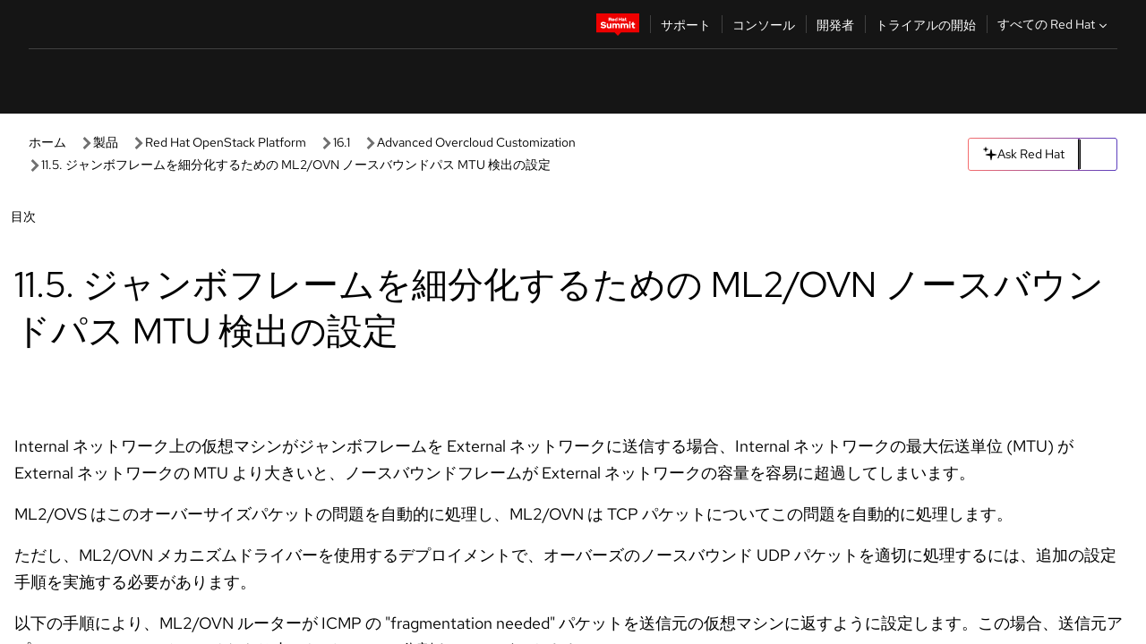

--- FILE ---
content_type: text/html;charset=utf-8
request_url: https://docs.redhat.com/ja/documentation/red_hat_openstack_platform/16.1/html/advanced_overcloud_customization/proc_configuring-ml2-ovn-northbound-path-mtu-discovery-for-jumbo-frame-fragmentation_additional-network-configuration
body_size: 81629
content:
<!DOCTYPE html><html  class="" data-capo=""><head><script type="importmap">
  {
    "imports": {
      "@patternfly/elements/": "https://www.redhatstatic.com/dssf-001/v2/@patternfly/elements@4.0.2/",
      "@patternfly/pfe-core/": "https://www.redhatstatic.com/dssf-001/v2/@patternfly/pfe-core@4.0.5/",
      "@patternfly/icons/": "https://www.redhatstatic.com/dssf-001/v2/@patternfly/icons@1.0.3/",
      "@rhds/elements/": "https://www.redhatstatic.com/dssf-001/v2/@rhds/elements@3.0.3/elements/",
      "@patternfly/pfe-clipboard/": "/scripts/v1/@patternfly/pfe-clipboard/",
      "@cpelements/elements/": "/scripts/v1/@cpelements/elements/elements/"
    },
    "scopes": {
      "https://www.redhatstatic.com/dssf-001/v2/": {
        "@floating-ui/core": "https://www.redhatstatic.com/dssf-001/v2/@floating-ui/core@1.6.9/dist/floating-ui.core.mjs",
        "@floating-ui/dom": "https://www.redhatstatic.com/dssf-001/v2/@floating-ui/dom@1.6.13/dist/floating-ui.dom.mjs",
        "@floating-ui/utils": "https://www.redhatstatic.com/dssf-001/v2/@floating-ui/utils@0.2.9/dist/floating-ui.utils.mjs",
        "@floating-ui/utils/dom": "https://www.redhatstatic.com/dssf-001/v2/@floating-ui/utils@0.2.9/dist/floating-ui.utils.dom.mjs",
        "@lit/context": "https://www.redhatstatic.com/dssf-001/v2/@lit/context@1.1.4/development/index.js",
        "@lit/reactive-element": "https://www.redhatstatic.com/dssf-001/v2/@lit/reactive-element@2.0.4/reactive-element.js",
        "@lit/reactive-element/decorators/": "https://www.redhatstatic.com/dssf-001/v2/@lit/reactive-element@2.0.4/decorators/",
        "@patternfly/pfe-core": "https://www.redhatstatic.com/dssf-001/v2/@patternfly/pfe-core@5.0.1/core.js",
        "@patternfly/pfe-core/": "https://www.redhatstatic.com/dssf-001/v2/@patternfly/pfe-core@5.0.1/",
        "@rhds/elements/lib/": "https://www.redhatstatic.com/dssf-001/v2/@rhds/elements@3.0.3/lib/",
        "@rhds/icons": "https://www.redhatstatic.com/dssf-001/v2/@rhds/icons@1.2.0/icons.js",
        "@rhds/icons/": "https://www.redhatstatic.com/dssf-001/v2/@rhds/icons@1.2.0/",
        "@rhds/tokens/media.js": "https://www.redhatstatic.com/dssf-001/v2/@rhds/tokens@3.0.1/js/media.js",
        "@rhds/tokens/": "https://www.redhatstatic.com/dssf-001/v2/@rhds/tokens@3.0.1/",
        "lit": "https://www.redhatstatic.com/dssf-001/v2/lit@3.2.1/index.js",
        "lit/": "https://www.redhatstatic.com/dssf-001/v2/lit@3.2.1/",
        "lit-element/lit-element.js": "https://www.redhatstatic.com/dssf-001/v2/lit-element@4.1.1/lit-element.js",
        "lit-html": "https://www.redhatstatic.com/dssf-001/v2/lit-html@3.2.1/lit-html.js",
        "lit-html/": "https://www.redhatstatic.com/dssf-001/v2/lit-html@3.2.1/",
        "tslib": "https://www.redhatstatic.com/dssf-001/v2/tslib@2.8.1/tslib.es6.mjs"
      },
      "/": {
        "@floating-ui/core": "/scripts/v1/@floating-ui/core/dist/floating-ui.core.mjs",
        "@floating-ui/dom": "/scripts/v1/@floating-ui/dom/dist/floating-ui.dom.mjs",
        "@floating-ui/utils": "/scripts/v1/@floating-ui/utils/dist/floating-ui.utils.mjs",
        "@floating-ui/utils/dom": "/scripts/v1/@floating-ui/utils/dom/dist/floating-ui.utils.dom.mjs",
        "@lit/reactive-element": "/scripts/v1/@lit/reactive-element/reactive-element.js",
        "@lit/reactive-element/decorators/": "/scripts/v1/@lit/reactive-element/decorators/",
        "@patternfly/pfe-core": "/scripts/v1/@patternfly/pfe-core/core.js",
        "@patternfly/pfe-core/": "/scripts/v1/@patternfly/pfe-core/",
        "@rhds/tokens/media.js": "/scripts/v1/@rhds/tokens/js/media.js",
        "lit": "/scripts/v1/lit/index.js",
        "lit-element/lit-element.js": "/scripts/v1/lit-element/lit-element.js",
        "lit-html": "/scripts/v1/lit-html/lit-html.js",
        "lit-html/": "/scripts/v1/lit-html/",
        "lit/": "/scripts/v1/lit/",
        "tslib": "/scripts/v1/tslib/tslib.es6.mjs"
      }
    }
  }
</script>
<script>
    const html = document.querySelector('html');
    const prefersDark = window.matchMedia('(prefers-color-scheme: dark)').matches;
    const theme = localStorage.getItem('theme');

    if (theme) {
      if (theme === 'Dark') {
        html.classList.add('theme-dark', 'pf-v6-theme-dark');
      } else if (theme === 'Light') {
        html.classList.add('theme-light');
      } else {
        prefersDark ? html.classList.add('theme-dark', 'pf-v6-theme-dark') : html.classList.add('theme-light');
      }
    } else {
      if (prefersDark) {
        html.classList.add('theme-dark', 'pf-v6-theme-dark');
      } else {
        html.classList.add('theme-light');
      }
    }

    const arhOpen = localStorage.getItem('arh-open');
    if (arhOpen && arhOpen === 'true') {
      html.classList.add('side-panel-open');
    }
</script><meta charset="utf-8">
<meta name="viewport" content="width=device-width, initial-scale=1">
<title>11.5. ジャンボフレームを細分化するための ML2&#x2F;OVN ノースバウンドパス MTU 検出の設定 | Advanced Overcloud Customization | Red Hat OpenStack Platform | 16.1 | Red Hat Documentation</title>
<link rel="stylesheet" href="/fonts/fonts.css">
<link rel="stylesheet" href="/styles/rh-table-lightdom.css">
<link rel="stylesheet" href="/styles/rh-code-block-prism.css">
<style>:root{--pfe-navigation__dropdown--Color:light-dark(var(--rh-color-text-primary-on-light,#151515),var(--rh-color-text-primary-on-dark,#fff));--pfe-navigation__dropdown--Background:light-dark(var(--rh-color-surface-lightest,#fff),var(--rh-color-surface-darker,#1f1f1f));--pfe-navigation__nav-bar--toggle--BackgroundColor--active:light-dark(var(--rh-color-surface-lightest,#fff),var(--rh-color-surface-darker,#1f1f1f));--pfe-navigation__nav-bar--Color--active:light-dark(var(--rh-color-text-primary-on-light,#151515),var(--rh-color-text-primary-on-dark,#fff));--pfe-navigation__dropdown--separator--Border:1px solid light-dark(#d2d2d2,var(--rh-color-border-subtle-on-dark,#707070))}.section .titlepage{gap:.75rem}.section .titlepage,div.edit{align-items:center;display:flex}div.edit{font-size:.9rem;margin-bottom:8px}div.edit>a{align-items:center;display:flex}.edit pf-icon{margin-right:4px}rh-tile[color-palette=darkest] a{color:var(--rh-color-interactive-primary-default-on-dark,#92c5f9)}rh-tile[color-palette=darkest]:not(:defined){background-color:var(--rh-color-surface-darkest,#151515);border-color:var(--rh-color-border-subtle-on-dark,#707070);color:var(--rh-color-text-primary-on-dark,#fff)}rh-tile[color-palette=darkest]:not(:defined) img{aspect-ratio:1;width:48px}rh-tile[color-palette=darkest]:not(:defined) img+h3{margin-block-start:var(--rh-space-2xl,32px)}rh-tile a{color:var(--rh-color-interactive-primary-default,light-dark(var(--rh-color-interactive-primary-default-on-light,#06c),var(--rh-color-interactive-primary-default-on-dark,#92c5f9)))}rh-tile:not(:defined){background-color:light-dark(var(--rh-color-surface-lightest,#fff),var(--rh-color-surface-darkest,#151515));border:var(--rh-border-width-sm,1px) solid var(--rh-color-border-subtle,light-dark(var(--rh-color-border-subtle-on-light,#c7c7c7),var(--rh-color-border-subtle-on-dark,#707070)));color:var(--rh-color-text-primary,light-dark(var(--rh-color-text-primary-on-light,#151515),var(--rh-color-text-primary-on-dark,#fff)));padding:var(--rh-space-xl,24px)}rh-tile:not(:defined) h2,rh-tile:not(:defined) h3,rh-tile:not(:defined) h4{margin-block-start:0}rh-tile:not(:defined) rh-icon.learn-resource-icon{aspect-ratio:1;width:32px}rh-tile:not(:defined) rh-icon.learn-resource-icon+h3{margin-block-start:var(--rh-space-lg,16px)}rh-tile.explore-products-section:not(:defined){padding:var(--rh-space-2xl,32px)}rh-tile.explore-products-section:not(:defined) img.explore-products-img{aspect-ratio:1;width:48px}rh-tile.explore-products-section:not(:defined) img.explore-products-img+h3{margin-block-start:var(--rh-space-2xl,32px)}rh-tile.certificate-card:not(:defined){padding:0}rh-tile.certificate-card:not(:defined) h2{padding-top:var(--rh-space-lg,16px)}rh-tile[link=external]:not(:defined){padding:var(--rh-space-2xl,32px)}rh-tile[link=external]:not(:defined) h3{margin-block-start:0}rh-card.explore-products{color:var(--rh-color-text-primary,light-dark(var(--rh-color-text-primary-on-light,#151515),var(--rh-color-text-primary-on-dark,#fff)))}rh-card.explore-products:not(:defined){align-items:center;display:flex;flex-direction:column;justify-content:center}rh-card.explore-products:not(:defined) h4{font-size:var(--rh-font-size-heading-sm,1.5rem);padding-bottom:var(--rh-space-lg,16px)}rh-card.explore-products:not(:defined) rh-cta[variant=secondary]:not(:defined){border:var(--rh-border-width-sm,1px) solid var(--rh-color-border-strong,light-dark(var(--rh-color-border-strong-on-light,#151515),var(--rh-color-border-strong-on-dark,#fff)));border-radius:var(--rh-border-radius-default,3px);max-width:-moz-fit-content;max-width:fit-content;padding-block:var(--rh-space-lg,16px);padding-inline:var(--rh-space-2xl,32px)}rh-card.explore-products:not(:defined) rh-cta[variant=secondary]:not(:defined) a{color:var(--rh-color-text-primary,light-dark(var(--rh-color-text-primary-on-light,#151515),var(--rh-color-text-primary-on-dark,#fff)))}pf-popover.version-popover:not(:defined){display:none}.pf-chatbot,.pf-chatbot.pf-chatbot--overlay{height:100vh;position:static}.pf-chatbot.pf-chatbot--overlay .pf-chatbot-container{border-radius:0}.pf-chatbot section{padding:0}.pf-chatbot section .pf-chatbot__history.pf-v6-c-drawer{height:100vh}.pf-chatbot section section.pf-chatbot__message{padding-bottom:var(--pf-t--global--spacer--2xl)}.pf-chatbot .pf-chatbot__history .pf-chatbot__input{padding-inline-end:var(--pf-t--global--spacer--lg);padding-inline-start:var(--pf-t--global--spacer--lg)}.ask-redhat-core.pf-chatbot:has(.outage-error-wrapper){height:100vh!important}.ask-redhat-core .history-view-only-alert,.ask-redhat-core .privacy-statement-alert{width:100%!important}.pf-chatbot__actions pf-button{background-color:transparent;border-radius:6px;height:34px}.pf-chatbot__actions pf-button:hover{background-color:#0f0f10}.pf-chatbot__actions pf-button:hover::part(icon){color:#fff}.pf-chatbot__actions pf-button:active{background-color:#3d3d3d}.pf-chatbot__actions pf-button::part(icon){color:#a3a3a3;display:flex;left:8px;top:9px}.pf-chatbot__actions #embed-full-screen-toggle{display:none}#pf-modal-part-3.pf-v6-c-backdrop{z-index:2001}</style>
<style>.feedback-button-container[data-v-c03cac51]{margin:var(--rh-space-md,8px) 0}</style>
<style>.theme-container[data-v-629b32f0]{height:36px;position:relative}.theme-container [icon=caret-down][data-v-629b32f0],.theme-container [icon=caret-up][data-v-629b32f0]{width:10px}@media (max-width:1024px){.theme-selector-below-header .theme-container[data-v-629b32f0]{display:none}}rh-button[data-v-629b32f0],rh-button[data-v-629b32f0]::part(button){height:36px;width:66px}rh-button.footer[data-v-629b32f0],rh-button.footer[data-v-629b32f0]::part(button){width:auto}rh-button[variant=tertiary][data-v-629b32f0]{--rh-color-icon-secondary-on-dark:var(--rh-color-surface-darkest,#151515);--rh-color-icon-secondary-on-light:var(--rh-color-surface-lightest,#fff)}rh-button[variant=tertiary].footer[data-v-629b32f0]{--rh-color-border-strong:transparent}rh-button[variant=tertiary][data-v-629b32f0]::part(button){padding:10px var(--rh-space-lg,16px)}rh-button[variant=tertiary].footer[data-v-629b32f0]::part(button){padding:10px 0}.popover-container[data-v-629b32f0]{background-color:light-dark(var(--rh-color-surface-lightest,#fff),var(--rh-color-surface-darker,#1f1f1f));border-radius:6px;box-shadow:var( --rh-box-shadow-md,0 4px 6px 1px light-dark(hsla(0,0%,8%,.25),rgba(0,0,0,.5)) );position:absolute;right:0;top:42px;width:168px;z-index:1}.footer-popover-container[data-v-629b32f0]{left:0;top:54px}.theme-list-container[data-v-629b32f0]{align-items:flex-start;display:flex;flex-direction:column;list-style:none;margin:0;padding:var(--rh-space-md,8px) 0}.theme-list[data-v-629b32f0]{margin:0;padding:0;width:100%}.theme-list button.theme-btn[data-v-629b32f0]{align-items:center;background-color:transparent;border:none;color:light-dark(var(--rh-color-gray-95,#151515),var(--rh-color-white,#fff));cursor:pointer;display:flex;justify-content:flex-start;padding:var(--rh-space-md,8px) var(--rh-space-xl,24px);width:100%}button.theme-btn span.theme-btn-text[data-v-629b32f0]{font-family:Red Hat Text;font-size:var(--rh-font-size-body-text-sm,.875rem);font-weight:var(--rh-font-weight-body-text-regular,400);padding-left:var(--rh-space-md,8px)}button.theme-btn[data-v-629b32f0]:hover{background-color:light-dark(var(--rh-color-gray-20,#e0e0e0),var(--rh-color-gray-70,#383838))}</style>
<style>section[data-v-babbacad]{padding:0}h1[data-v-babbacad],h2[data-v-babbacad]{margin:0}.main-error-container[data-v-babbacad]{background-color:light-dark(var(--rh-color-surface-lightest,#fff),var(--rh-color-surface-darker,#1f1f1f));padding-bottom:var(--rh-space-7xl,128px);padding-top:var(--rh-space-5xl,80px)}.main-error[data-v-babbacad]{background-color:light-dark(var(--rh-color-surface-lighter,#f2f2f2),var(--rh-color-surface-dark,#383838));margin:0 auto;max-width:44rem;padding:var(--rh-space-3xl,48px)}.cloud-IT-image[data-v-babbacad]{width:9rem}.error-text-container p[data-v-babbacad]{color:light-dark(#6a6e73,var(--rh-color-white,#fff));font-size:var(--rh-font-size-body-text-lg,1.125rem)}.help-container[data-v-babbacad]{margin-top:var(--rh-space-4xl,64px)}.form-box-container[data-v-babbacad]{justify-content:center;margin-top:var(--rh-space-xl,24px)}.error-search-box[data-v-babbacad],.form-box-container[data-v-babbacad]{align-items:center;display:flex;width:100%}.error-search-box[data-v-babbacad]{justify-content:space-between;position:relative}.search-icon-form[data-v-babbacad]{color:light-dark(var(--rh-color-gray-50,#707070),var(--rh-color-status-neutral-on-dark,#c7c7c7));left:12px;position:absolute}.arrow-right-button[data-v-babbacad]{color:light-dark(var(--rh-color-gray-95,#151515),var(--rh-color-icon-secondary-on-dark,#fff))}.input-box[data-v-babbacad]{-webkit-appearance:none;-moz-appearance:none;appearance:none;background-color:light-dark(var(--rh-color-surface-lightest,#fff),var(--rh-color-surface-darker,#1f1f1f));border:1px solid light-dark(var(--rh-color-status-neutral-on-dark,#c7c7c7),var(--rh-color-gray-50,#707070));border-right:none;font-family:var(--rh-font-family-body-text,"Red Hat Text","RedHatText",Arial,sans-serif);font-size:var(--rh-font-size-body-text-md,1rem);height:36px;padding:0 40px;text-overflow:ellipsis;white-space:nowrap;width:100%}.input-box[data-v-babbacad]::-moz-placeholder{color:light-dark(var(--rh-color-text-secondary-on-light,#4d4d4d),var(--rh-color-text-secondary-on-dark,#c7c7c7));font-family:var(--rh-font-family-body-text,"Red Hat Text","RedHatText",Arial,sans-serif);font-size:var(--rh-font-size-body-text-md,1rem);font-weight:var(--rh-font-weight-code-regular,400);line-height:24px}.input-box[data-v-babbacad]::placeholder{color:light-dark(var(--rh-color-text-secondary-on-light,#4d4d4d),var(--rh-color-text-secondary-on-dark,#c7c7c7));font-family:var(--rh-font-family-body-text,"Red Hat Text","RedHatText",Arial,sans-serif);font-size:var(--rh-font-size-body-text-md,1rem);font-weight:var(--rh-font-weight-code-regular,400);line-height:24px}.form-box-container rh-button[data-v-babbacad]::part(button){align-items:center;background-color:light-dark(var(--rh-color-gray-20,#e0e0e0),var(--rh-color-status-neutral-on-light,#4d4d4d));border-radius:0;display:flex;height:36px;justify-content:center;--_default-border-color:light-dark(var(--rh-color-gray-20,#e0e0e0),var(--rh-color-status-neutral-on-light,#4d4d4d))}.input-clear-btn[data-v-babbacad]{align-items:center;background-color:transparent;border:none;display:flex;height:36px;justify-content:center;margin-right:-30px;outline:none;transform:translate(-30px)}.input-clear-btn[data-v-babbacad]:focus{border:1px solid var(--rh-color-accent-base-on-light,#06c)}.input-clear-btn:focus .input-clear-icon[data-v-babbacad]{color:var(--rh-color-gray-95,#151515)}.input-clear-icon[data-v-babbacad]{color:#6b6e72;cursor:pointer}.input-clear-icon[data-v-babbacad]:hover{color:var(--rh-color-gray-95,#151515)}.help-links[data-v-babbacad]{margin-top:var(--rh-space-xl,24px);padding:0 var(--rh-space-md,8px)}.help-links li[data-v-babbacad]{display:inline-block;list-style:none;margin-right:var(--rh-space-xl,24px);padding:var(--rh-space-xs,4px) 0}.help-links li a[data-v-babbacad]{color:light-dark(var(--rh-context-light-color-text-link,#06c),var(--rh-color-blue-30,#92c5f9));cursor:pointer;text-decoration:none}@media (max-width:992px){.main-error[data-v-babbacad]{padding:var(--rh-space-lg,16px)}.cloud-IT-image[data-v-babbacad]{width:6rem}}</style>
<style>.feedback-container[data-v-d44dfd67]{align-items:center;background-color:light-dark(var(--rh-color-surface-lightest,#fff),var(--rh-color-surface-darker,#1f1f1f));display:flex;justify-content:flex-end;min-height:48px;padding:var(--rh-space-lg,16px) var(--rh-space-2xl,32px)}.toggle-theme-btn[data-v-d44dfd67]{padding-left:var(--rh-space-xl,24px)}@media (max-width:767px){.feedback-container[data-v-d44dfd67]{padding:var(--rh-space-lg,16px)}}@media (max-width:1024px){.toggle-theme-btn[data-v-d44dfd67]{display:none}}</style>
<style>@keyframes fade-in{0%{opacity:0;visibility:hidden}1%{visibility:visible}to{opacity:1;visibility:visible}}@media (min-height:48em){.rhdocs{--rh-table--maxHeight: calc(100vh - 12.5rem) }}*,.rhdocs *,.rhdocs :after,.rhdocs :before,:after,:before{box-sizing:border-box}.rhdocs img,.rhdocs object,.rhdocs svg,img,object,svg{display:inline-block;max-width:100%;vertical-align:middle}.rhdocs hr{border:0;border-top:.0625rem solid light-dark(#d2d2d2,var(--rh-color-border-subtle-on-dark,#707070));clear:both;margin:1rem 0}.rhdocs a{color:light-dark(var(--rh-color-interactive-primary-default-on-light,#06c),var(--rh-color-interactive-primary-default-on-dark,#92c5f9))}.rhdocs a:focus,.rhdocs a:hover{color:light-dark(var(--rh-color-interactive-primary-hover-on-light,#036),var(--rh-color-interactive-primary-hover-on-dark,#b9dafc))}.rhdocs a.anchor-heading{color:light-dark(var(--rh-color-gray-95,#151515),var(--rh-color-white,#fff));cursor:pointer;text-decoration:none;word-break:break-word}.rhdocs p{margin:1.49963rem 0}.rhdocs li>p{margin:0}.rhdocs h1{font-weight:var(--rh-font-weight-heading-regular,400)}.rhdocs h1,.rhdocs h2,.rhdocs h3,.rhdocs h4,.rhdocs h5,.rhdocs h6{font-family:RedHatDisplay,Red Hat Display,Helvetica Neue,Arial,sans-serif;margin:0 0 .625rem}.rhdocs h2,.rhdocs h3,.rhdocs h4,.rhdocs h5,.rhdocs h6{font-weight:var(--rh-font-weight-heading-medium,500)}.rhdocs h1{font-size:var(--rh-font-size-heading-xl,2.5rem);margin:2rem 0}.rhdocs h2{font-size:var(--rh-font-size-heading-md,1.75rem);margin:2rem 0}.rhdocs h3{font-size:var(--rh-font-size-heading-sm,1.5rem)}.rhdocs h4{font-size:var(--rh-font-size-heading-xs,1.25rem)}.rhdocs h5,.rhdocs h6{font-size:18px}.rhdocs h6{line-height:1.463rem}.rhdocs ol ::marker,.rhdocs ul ::marker{font:inherit}.rhdocs li{margin:0 0 .5em;padding:0}.rhdocs li>p{margin:.5rem 0}.rhdocs li>ol,.rhdocs li>ul{margin:0}.rhdocs dl dd{margin:.5rem 0 .5rem 1rem}.rhdocs dl dd>p{margin:.5rem 0}.rhdocs table{border:0;font-size:1rem;line-height:1.6667}.rhdocs table caption,pf-modal table caption{font-family:Red Hat Display;font-size:var(--rh-font-size-body-text-md,1rem);font-weight:var(--rh-font-weight-body-text-medium,500);line-height:var(--rh-line-height-heading,1.3);margin:0;text-align:left}.rhdocs table td,.rhdocs table th{border:0;border-bottom:.0625rem solid #d2d2d2;border-bottom:.0625rem solid var(--pfe-table--Border,#d2d2d2);padding:.5em 1rem}.rhdocs table td.halign-left,.rhdocs table th.halign-left{text-align:left}.rhdocs table td.halign-center,.rhdocs table th.halign-center,table td.halign-center,table th.halign-center{text-align:center}.rhdocs table td.halign-right,.rhdocs table th.halign-right{text-align:right}.rhdocs table td.valign-top,.rhdocs table th.valign-top{vertical-align:top}.rhdocs table td.valign-middle,.rhdocs table th.valign-middle{vertical-align:middle}.rhdocs table td.valign-bottom,.rhdocs table th.valign-bottom{vertical-align:bottom}.rhdocs table thead th,pf-modal table thead th{font-family:Red Hat Text;font-size:var(--rh-font-size-body-text-sm,.875rem);font-weight:var(--rh-font-weight-body-text-medium,500);line-height:var(--rh-line-height-heading,1.3)}.rhdocs rh-table{margin:var(--rh-space-2xl,32px) 0;max-height:518px}.rhdocs rh-table:has(+.rhdocs-table-expand-btn-container),.rhdocs rh-table:has(+.rhdocs-table-show-more-btn){margin:0}.rhdocs-table-wrapper{margin-bottom:var(--rh-space-2xl,32px)}.pf-table-modal-body rh-table{margin-top:0}.pf-table-modal-body rh-table table td,.pf-table-modal-body rh-table table th{margin-top:0;padding-bottom:var(--rh-space-lg,16px);padding-top:var(--rh-space-lg,16px)}.pf-table-modal-body rh-table table td p,.pf-table-modal-body rh-table table td>:first-child{font-family:Red Hat Text;font-size:var(--rh-font-size-body-text-md,1rem);line-height:var(--rh-line-height-body-text,1.5);margin:0}.pf-table-modal-body code{background-color:var(--rh-color-gray-10,#f0f0f0);border-radius:.25em;color:var(--rh-color-gray-95,#151515);font-family:Red Hat Mono,Monaco,Menlo,Ubuntu Mono,monospace;font-size:.875em;padding:.125em .25em}.rhdocs .rhdocs-table-show-more-btn{background:transparent;border:none;cursor:pointer;display:block;font-family:Red Hat Text;font-size:var(--rh-font-size-body-text-sm,.875rem);font-weight:var(--rh-font-weight-body-text-regular,400);height:38px;line-height:var(--rh-line-height-heading,1.3);margin:var(--rh-space-lg,16px) auto 0;outline:none;padding:var(--rh-space-md,8px) var(--rh-space-lg,16px)}.rhdocs .rhdocs-table-expand-btn.hidden-btn,.rhdocs .rhdocs-table-show-more-btn.hidden-btn{display:none}.rhdocs .rhdocs-table-show-more-btn:focus{border:var(--rh-border-width-md,2px) solid light-dark(var(--rh-color-blue-70,#036),var(--rh-color-interactive-primary-hover-on-dark,#b9dafc));border-radius:var(--rh-border-radius-default,3px)}.rhdocs .rhdocs-table-show-more-btn-content{align-items:center;display:flex;gap:var(--rh-space-md,8px);justify-content:center}.rhdocs .rhdocs-table-expand-btn{float:inline-end;margin-bottom:var(--rh-space-md,8px)}.rhdocs .rhdocs-table-expand-btn-container{font-family:Red Hat Text;font-size:var(--rh-font-size-body-text-md,1rem);font-weight:var(--rh-font-weight-body-text-medium,500);line-height:var(--rh-line-height-body-text,1.5)}.pf-table-modal-body{height:98vh;margin:0 auto;overflow:auto;padding:var(--rh-space-lg,16px);width:75%}.pf-table-modal-body rh-table{max-height:100%;max-height:-webkit-fill-available;max-height:-moz-available}@media screen and (max-width:768px){.pf-table-modal-body{width:100%}}pf-modal[variant=large]{--pf-c-modal-box--m-lg--lg--MaxWidth:100vw;--pf-c-modal-box--BackgroundColor:light-dark(var(--rh-color-surface-lightest,#fff),var(--rh-color-surface-darker,#1f1f1f));z-index:1100}pf-modal::part(content){overflow-y:hidden}.rhdocs rh-table table,.rhdocs rh-table.rh-table--expanded-vertically{max-height:-moz-max-content;max-height:max-content}.rhdocs pre.nowrap{overflow:auto;overflow-wrap:normal;white-space:pre;word-break:normal}.rhdocs .codeblock__wrapper pre{background:transparent}.rh-table--full-screen code,.rhdocs .content--md code,.rhdocs .content--sm code,.rhdocs .rh-table--full-screen code{overflow-wrap:normal;word-break:normal}.rhdocs[class] pre code,[class] pre code{background:inherit;color:inherit;font-family:inherit;font-size:inherit;font-weight:inherit;line-height:inherit;padding:0}.rhdocs .keycap,.rhdocs kbd{background-color:#eee;background-image:linear-gradient(180deg,#ddd,#eee,#fff);border-radius:.1875rem;box-shadow:0 -.0625rem #fff,0 .0625rem 0 .1875rem #aaa;color:#151515;font-family:RedHatMono,Red Hat Mono,Consolas,monospace;font-size:90%;font-weight:400;margin:0 .25rem;padding:.125rem .375rem}.keycap strong,.rhdocs .keycap strong{font-weight:inherit}.rhdocs kbd.keyseq,kbd.keyseq{background:transparent;border:0;box-shadow:none;padding:0}.rhdocs kbd.keyseq kbd,kbd.keyseq kbd{display:inline-block;margin:0 .375rem}.rhdocs kbd.keyseq kbd:first-child,kbd.keyseq kbd:first-child{margin-left:0}.rhdocs b.button{font-size:90%;font-weight:700;padding:.1875rem}.rhdocs b.button:before{content:"["}.rhdocs b.button:after{content:"]"}html{font-family:sans-serif;-ms-text-size-adjust:100%;-webkit-text-size-adjust:100%}body{margin:0}.rhdocs audio,.rhdocs canvas,.rhdocs progress,.rhdocs video{display:inline-block;vertical-align:baseline}.rhdocs audio:not([controls]){display:none;height:0}[hidden],template{display:none}.rhdocs a{background:transparent}.rhdocs a:active,.rhdocs a:hover{outline:0}.rhdocs a.anchor-heading:focus-visible{color:light-dark(var(--rh-color-gray-95,#151515),var(--rh-color-white,#fff))}.rhdocs abbr[title]{border-bottom:.0625rem dotted}.rhdocs dfn{font-style:italic}.rhdocs h1{margin:.67em 0}.rhdocs mark{background:#ff0;color:#000}.rhdocs small{font-size:80%}.rhdocs sub,.rhdocs sup{font-size:75%;line-height:0;position:relative;vertical-align:baseline}.rhdocs sup{top:-.5em}.rhdocs sub{bottom:-.25em}.rhdocs img{background-color:light-dark(transparent,var(--rh-color-surface-lightest,#fff));border:0;padding:20px}.rhdocs .inlinemediaobject img{padding:2px}.rhdocs svg:not(:root){overflow:hidden}.rhdocs figure{margin:1em 2.5rem}.rhdocs hr{box-sizing:content-box;height:0}.rhdocs code,.rhdocs kbd,.rhdocs pre,.rhdocs samp{font-family:monospace,monospace;font-size:1em}.rhdocs button,.rhdocs optgroup,.rhdocs select,.rhdocs textarea,.rhdocsinput{color:inherit;font:inherit;margin:0}.rhdocs rh-tooltip.copy-link-tooltip:not(:defined){display:none}.rhdocs rh-button.copy-link-btn{border:2px solid light-dark(var(--rh-color-white,#fff),var(--rh-color-surface-darker,#1f1f1f));cursor:pointer;display:flex}.rhdocs rh-button.copy-link-btn:hover{background-color:light-dark(var(--rh-color-surface-lighter,#f2f2f2),var(--rh-color-gray-60,#4d4d4d));border-radius:var(--rh-border-radius-default,3px)}.rhdocs rh-button.copy-link-btn .link-icon{color:light-dark(var(--rh-color-canvas-black,#151515),var(--Core-color-palette-Gray-white,#fff))}.rhdocs button{overflow:visible}.rhdocs button,.rhdocs select{text-transform:none}.rhdocs button,.rhdocs html input[type=button],.rhdocs input[type=reset],.rhdocs input[type=submit]{-moz-appearance:button;appearance:button;-webkit-appearance:button;cursor:pointer}.rhdocs button[disabled],.rhdocs html input[disabled]{cursor:default}.rhdocs button::-moz-focus-inner,.rhdocs input::-moz-focus-inner{border:0;padding:0}.rhdocs input{line-height:normal}.rhdocs input[type=checkbox],.rhdocs input[type=radio]{box-sizing:border-box;padding:0}.rhdocs input[type=number]::-webkit-inner-spin-button,.rhdocs input[type=number]::-webkit-outer-spin-button{height:auto}.rhdocs input[type=search]{-moz-appearance:textfield;appearance:textfield;-webkit-appearance:textfield;box-sizing:content-box}.rhdocs input[type=search]::-webkit-search-cancel-button,.rhdocs input[type=search]::-webkit-search-decoration{-webkit-appearance:none}.rhdocs fieldset{border:.0625rem solid silver;margin:0 .125rem;padding:.35em .625em .75em}.rhdocs legend{border:0;padding:0}.rhdocs textarea{overflow:auto}.rhdocs optgroup{font-weight:700}.rhdocs table{border-collapse:collapse;border-spacing:0}.rhdocs td,.rhdocs th{padding:0}.rhdocs ._additional-resources[class][class],.rhdocs ._additional-resources[class][class][id]:last-child{background:light-dark(var(--rh-color-surface-lightest,#fff),var(--rh-color-surface-darker,#1f1f1f));border:.0625rem solid #d2d2d2;border-radius:.1875rem;margin:2em 0 4em;padding:2rem 2rem 1rem}.rhdocs ._additional-resources[class][class][id]:last-child{margin-top:-2rem}.rhdocs ._additional-resources[class][class]:only-child{grid-column:1/-1}._additional-resources[class][class] .additional-resources__heading,._additional-resources[class][class] .heading,._additional-resources[class][class] h1,._additional-resources[class][class] h2,._additional-resources[class][class] h3,._additional-resources[class][class] h4,._additional-resources[class][class] h5,._additional-resources[class][class] h6,._additional-resources[class][class] p.title{display:block;font-family:RedHatDisplay,Red Hat Display,Helvetica Neue,Arial,sans-serif;font-size:1.125rem;font-weight:700;line-height:1.5rem;margin:0 0 .5rem;padding:0;text-transform:uppercase}._additional-resources[class][class] ul{border:0;list-style:none;margin:0;padding:0;position:relative}.related-topic-content__wrapper ._additional-resources[class][class] ul{display:block}._additional-resources[class][class] ul:after{background-color:light-dark(var(--rh-color-surface-lightest,#fff),var(--rh-color-surface-darker,#1f1f1f));bottom:0;content:"";display:block;height:.125rem;position:absolute;width:100%}._additional-resources[class][class] li{border-bottom:.0625rem solid #d2d2d2;box-sizing:content-box;margin:0;padding:1rem 1.5rem 1rem 0;-moz-column-break-inside:avoid;break-inside:avoid}._additional-resources[class][class] li:only-child{grid-column:1/-1}._additional-resources[class][class] li:last-child{border:0}@media (min-width:1100px){._additional-resources[class][class] li:last-child{border-bottom:.0625rem solid #d2d2d2}}._additional-resources[class][class] li p:only-child{margin:0;padding:0}.rhdocs table .admonitionblock>div:nth-child(2),.rhdocs table .caution>div:nth-child(2),.rhdocs table .important>div:nth-child(2),.rhdocs table .note>div:nth-child(2),.rhdocs table .tip>div:nth-child(2),.rhdocs table .warning>div:nth-child(2){margin:.5rem 0}.rhdocs table .admonitionblock>div:nth-child(2)>:first-child,.rhdocs table .caution>div:nth-child(2)>:first-child,.rhdocs table .important>div:nth-child(2)>:first-child,.rhdocs table .note>div:nth-child(2)>:first-child,.rhdocs table .tip>div:nth-child(2)>:first-child,.rhdocs table .warning>div:nth-child(2)>:first-child{margin-top:0}.rhdocs table .admonitionblock>div:nth-child(2)>:last-child,.rhdocs table .caution>div:nth-child(2)>:last-child,.rhdocs table .important>div:nth-child(2)>:last-child,.rhdocs table .note>div:nth-child(2)>:last-child,.rhdocs table .tip>div:nth-child(2)>:last-child,.rhdocs table .warning>div:nth-child(2)>:last-child{margin-bottom:0}.rhdocs .codeblock__wrapper+.codeblock__wrapper,.rhdocs pre+pre,.rhdocs pre[class]+pre[class]{margin-top:2rem}.rhdocs .codeblock__wrapper{background:light-dark(var(--rh-color-surface-lighter,#f2f2f2),var(--rh-color-gray-80,#292929));overflow:visible;position:relative;transform:translate(0);z-index:0}.codeblock__wrapper:before{background-repeat:no-repeat;background-size:6.25rem 100%;bottom:var(--scrollbar__height,1px);content:"";display:block;height:7.125rem;max-height:100%;max-height:calc(100% - var(--scrollbar__height, 2px));position:absolute;right:var(--scrollbar__width,6px);top:.0625rem;width:4.0625rem;z-index:1}.rhdocs .codeblock__inner-wrapper,.rhdocs pre{max-height:calc(100vh - 6.25rem)}@media (min-height:48em){.rhdocs .codeblock__inner-wrapper,.rhdocs pre{max-height:calc(100vh - 12.5rem)}}.rhdocs .codeblock__inner-wrapper{display:grid;grid-template-columns:1fr 4.375rem}.rhdocs .codeblock__wrapper--expanded .codeblock__inner-wrapper{max-height:-moz-max-content;max-height:max-content}.codeblock__copy span{display:block;height:0;position:absolute;visibility:hidden;width:0}.codeblock__copy:focus{outline:.0625rem dashed currentcolor}.codeblock__copy svg#icon--copy{height:1rem;width:1rem}.codeblock__expand{-webkit-appearance:none;-moz-appearance:none;appearance:none;background:#f0efef;border:0;cursor:pointer;height:1.75rem;left:calc(100% - 2.75rem - var(--scrollbar__width, 0px));position:absolute;text-indent:-9999em;top:3.25rem;width:1.75rem;z-index:2}.codeblock__expand:before{background:#6a6e73;content:"";height:100%;left:0;-webkit-mask-image:url("data:image/svg+xml;charset=utf-8,%3Csvg xmlns='http://www.w3.org/2000/svg' viewBox='0 0 320 512'%3E%3C!--! Font Awesome Pro 6.2.0 by @fontawesome - https://fontawesome.com License - https://fontawesome.com/license (Commercial License) Copyright 2022 Fonticons, Inc.--%3E%3Cpath d='M182.6 9.4c-12.5-12.5-32.8-12.5-45.3 0l-96 96c-12.5 12.5-12.5 32.8 0 45.3s32.8 12.5 45.3 0l41.4-41.4v293.4l-41.4-41.3c-12.5-12.5-32.8-12.5-45.3 0s-12.5 32.8 0 45.3l96 96c12.5 12.5 32.8 12.5 45.3 0l96-96c12.5-12.5 12.5-32.8 0-45.3s-32.8-12.5-45.3 0L192 402.7V109.3l41.4 41.4c12.5 12.5 32.8 12.5 45.3 0s12.5-32.8 0-45.3l-96-96z'/%3E%3C/svg%3E");mask-image:url("data:image/svg+xml;charset=utf-8,%3Csvg xmlns='http://www.w3.org/2000/svg' viewBox='0 0 320 512'%3E%3C!--! Font Awesome Pro 6.2.0 by @fontawesome - https://fontawesome.com License - https://fontawesome.com/license (Commercial License) Copyright 2022 Fonticons, Inc.--%3E%3Cpath d='M182.6 9.4c-12.5-12.5-32.8-12.5-45.3 0l-96 96c-12.5 12.5-12.5 32.8 0 45.3s32.8 12.5 45.3 0l41.4-41.4v293.4l-41.4-41.3c-12.5-12.5-32.8-12.5-45.3 0s-12.5 32.8 0 45.3l96 96c12.5 12.5 32.8 12.5 45.3 0l96-96c12.5-12.5 12.5-32.8 0-45.3s-32.8-12.5-45.3 0L192 402.7V109.3l41.4 41.4c12.5 12.5 32.8 12.5 45.3 0s12.5-32.8 0-45.3l-96-96z'/%3E%3C/svg%3E");-webkit-mask-position:center center;mask-position:center center;-webkit-mask-repeat:no-repeat;mask-repeat:no-repeat;-webkit-mask-size:auto 1rem;mask-size:auto 1rem;position:absolute;top:0;width:100%}.codeblock__wrapper--expanded .codeblock__expand{background:#2b9af3}.codeblock__wrapper--expanded .codeblock__expand:before{background:#fff}.codeblock__expand:focus:before,.codeblock__expand:hover:before{background:#06c}.codeblock__wrapper--expanded .codeblock__expand:focus:before,.codeblock__wrapper--expanded .codeblock__expand:hover:before{background:#fff}.codeblock__expand:focus{outline:.0625rem dashed currentcolor}.rhdocs .callout,.rhdocs .colist>ol>li:before,.rhdocs .conum{background:light-dark(var(--rh-color-status-info-on-light,#5e40be) var(--rh-color-status-info-on-dark,#b6a6e9));height:24px;width:24px}.rhdocs .calloutlist>ol,.rhdocs .colist>ol{counter-reset:colist;list-style:none;margin:1rem 0 2rem;padding:0}.rhdocs .calloutlist>ol>li,.rhdocs .colist>ol>li{counter-increment:colist;font-size:1rem;margin:.5rem 0;padding-left:1.75rem;position:relative}.rhdocs .calloutlist>ol>li .colist-num,.rhdocs .colist>ol>li .colist-num{display:none}.calloutlist>ol>li:before,.colist>ol>li:before{content:counter(colist);left:0;position:absolute;top:.1875rem}.calloutlist dt{clear:left;float:left;margin:0;padding:0 .5rem 0 0}.included-in-guides[class],.included-in-guides[class][id]:last-child{background:#fff;border:.0625rem solid #d2d2d2;border-radius:.1875rem;margin:2em 0 4em;padding:2rem 2rem 1rem}.included-in-guides[class][id]:last-child{margin-top:-2rem}.included-in-guides[class]:only-child{grid-column:1/-1}.included-in-guides[class] .additional-resources__heading,.included-in-guides[class] .heading,.included-in-guides[class] h1,.included-in-guides[class] h2,.included-in-guides[class] h3,.included-in-guides[class] h4,.included-in-guides[class] h5,.included-in-guides[class] h6,.included-in-guides[class] p.title{display:block;font-family:RedHatDisplay,Red Hat Display,Helvetica Neue,Arial,sans-serif;font-size:1.125rem;font-weight:700;line-height:1.5rem;margin:0 0 .5rem;padding:0;text-transform:uppercase}.included-in-guides[class] ul{border:0;list-style:none;margin:0;padding:0;position:relative}.related-topic-content__wrapper .included-in-guides[class] ul{display:block}.included-in-guides[class] ul:after{background-color:#fff;bottom:0;content:"";display:block;height:.125rem;position:absolute;width:100%}.included-in-guides[class] li{border-bottom:.0625rem solid #d2d2d2;box-sizing:content-box;margin:0;padding:1rem 1.5rem 1rem 0;-moz-column-break-inside:avoid;break-inside:avoid}.included-in-guides[class] li:only-child{grid-column:1/-1}.included-in-guides[class] li:last-child{border:0}@media (min-width:1100px){.included-in-guides[class] li:last-child{border-bottom:.0625rem solid #d2d2d2}}.included-in-guides[class] li p:only-child{margin:0;padding:0}.menuseq{display:inline-flex;overflow:hidden;text-indent:-9999em}.menuseq .menu,.menuseq .menuitem,.menuseq .submenu{display:block;position:relative;text-indent:0}.menuseq .menu+.menu:before,.menuseq .menu+.menuitem:before,.menuseq .menu+.submenu:before,.menuseq .menuitem+.menu:before,.menuseq .menuitem+.menuitem:before,.menuseq .menuitem+.submenu:before,.menuseq .submenu+.menu:before,.menuseq .submenu+.menuitem:before,.menuseq .submenu+.submenu:before{content:">";display:inline-block;font-weight:700;padding:0 .25em}.related-topic-content__wrapper{margin:2em 0}.related-topic-content__wrapper--for-guide{margin-bottom:-2.5rem;padding-bottom:.0625rem;position:relative;z-index:1}.related-topic-content__wrapper--for-guide:before{background:#f0f0f0;content:"";display:block;height:100%;left:-3rem;position:absolute;right:-4.5rem;top:0;width:auto;z-index:-1}@media (min-width:1100px){.related-topic-content__wrapper--for-guide:before{left:-2.5rem;right:-3.625rem}}.related-topic-content__wrapper--for-guide summary{padding:1em 2em 1em 2.1875rem}@media (min-width:950px){.related-topic-content__inner-wrapper{display:grid;gap:2em;grid-template-columns:repeat(2,minmax(0,1fr))}}.local-render .rhdocs-content{margin:0 auto}.rhdocs cp-documentation{display:block;padding-bottom:2.5rem}.rhdocs cp-documentation.PFElement,.rhdocs cp-documentation[pfelement]{padding:0}rh-table{display:block}::-webkit-scrollbar,:host .rhdocs ::-webkit-scrollbar{height:.625rem;width:.625rem}::-webkit-scrollbar,::-webkit-scrollbar-track,:host .rhdocs ::-webkit-scrollbar,:host .rhdocs ::-webkit-scrollbar-track{background-color:#d6d6d6}::-webkit-scrollbar-thumb,:host .rhdocs ::-webkit-scrollbar-thumb{background-color:#8e8e8e}*,:host .rhdocs *{scrollbar-color:#8e8e8e #d6d6d6}.rhdocs p:empty,p:empty{display:none}.rhdocs[class] h1 code,.rhdocs[class] h2 code,.rhdocs[class] h3 code,.rhdocs[class] h4 code,.rhdocs[class] h5 code,.rhdocs[class] h6 code,[class] h1 code,[class] h2 code,[class] h3 code,[class] h4 code,[class] h5 code,[class] h6 code{background:transparent;border:0;color:inherit;font:inherit;margin:0;padding:0}.pane-page-title h1,.rhdocs__header__primary-wrapper h1{font-family:RedHatDisplay,Red Hat Display,Helvetica Neue,Arial,sans-serif;font-size:2.25rem;line-height:1.333}.rhdocs details[class]{list-style:none;margin:1rem 0 3rem;padding:0}.rhdocs-toc[class]{background:#f2f2f2;margin:1rem 0 2rem;padding:1rem}.rhdocs-toc[class]>:last-child{margin-bottom:0}.rhdocs-toc[class] .rhdocs-toctitle{font-size:1.25rem;font-weight:400;line-height:1.6667;margin-top:0;text-transform:none}.rhdocs-toc[class] li{margin-bottom:.25em;padding-left:.5em}.preamble{margin:0 0 2rem}.sect1{margin:2rem 0 1rem}:host .sect1,cp-documentation .sect1{margin:0 0 2rem;padding:.0625rem 0 0}:host(.cp-documentation--has-external-header) .sect1:first-child>h2:first-child,:host(.cp-documentation--has-external-header) .sect1:first-child>h3:first-child{margin-top:0}.listingblock,.literalblock{margin:1rem 0}.quoteblock,.verseblock{border-left:.25rem solid #d2d2d2;margin:1rem 0;padding:1rem 1rem 1rem 2rem}.quoteblock.pullleft,.verseblock.pullleft{float:left;margin-right:3rem;width:25rem}@media (min-width:768px){.quoteblock.pullleft,.verseblock.pullleft{margin-left:-1rem}}.quoteblock.pullright,.verseblock.pullright{float:right;margin-left:3rem;width:25rem}@media (min-width:768){.quoteblock.pullright,.verseblock.pullright{margin-right:-2rem}}@media (min-width:1100px){.quoteblock.pullright,.verseblock.pullright{margin-right:-10rem}}.quoteblock>:first-child,.verseblock>:first-child{margin-top:0}.quoteblock .content,.verseblock .content{font-family:RedHatText,Red Hat Text,Helvetica Neue,Arial,sans-serif;font-size:1.25rem;line-height:1.6667}.quoteblock .attribution,.verseblock .attribution{font-size:.875rem;font-style:italic;font-weight:600;line-height:1.6667;text-transform:uppercase}.quoteblock .attribution .citetitle,.verseblock .attribution .citetitle{color:#585858}.quoteblock .attribution cite,.verseblock .attribution cite{font-size:1em}.quoteblock blockquote{font-style:italic;margin:0;padding:0}.quoteblock blockquote .content>:first-child{margin-top:0}.quoteblock blockquote .content>:first-child:before{color:light-dark(#e00,var(--rh-color-text-secondary-on-dark,#c7c7c7));content:"â€œ";display:block;float:left;font-size:2.75rem;font-style:normal;line-height:1.125em;margin-right:.5rem}.quoteblock blockquote .content>:first-child .content>:first-child:before{content:none}.imageblock{margin:1rem 0}.imageblock.pullleft{float:left;margin-right:3rem;width:25rem}@media (min-width:768px){.imageblock.pullleft{margin-left:-1rem}}.imageblock.pullright{float:right;margin-left:3rem;width:25rem}@media (min-width:768){.imageblock.pullright{margin-right:-2rem}}@media (min-width:1100px){.imageblock.pullright{margin-right:-10rem}}.imageblock.interrupter{margin:2rem 0}@media (min-width:768px){.imageblock.interrupter{margin-left:-1rem;margin-right:-2rem}.imageblock.interrupter .caption{margin-left:1rem;margin-right:2rem}}@media (min-width:1100px){.imageblock.interrupter{margin-right:-10rem}.imageblock.interrupter .caption{margin-right:10rem}}.imageblock.interrupter img{max-width:100%}.imageblock .caption{color:#585858;display:block;font-size:.875rem;line-height:1.6667;margin:.5rem 0 0}.rhdocs-footnotes{border-top:.0625rem solid #d2d2d2;margin:3rem 0 1rem;padding:1rem 0 0}.rhdocs-footnotes>ol{margin:0;padding:0 0 0 1.5rem}@supports (counter-reset:footnotenum){.rhdocs-footnotes>ol{counter-reset:footnotenum;list-style:none;padding:0}.rhdocs-footnotes>ol>li{counter-increment:footnotenum}.rhdocs-footnotes>ol>li:before{color:#585858;content:"[" counter(footnotenum) "]";display:inline-block;margin-right:.25rem}}.rhdocs-footer{background:#ededed;color:#151515;font-size:.875rem;line-height:1.6667;margin:3rem 0 0;padding:1rem}.center{margin-left:auto;margin-right:auto}.stretch{width:100%}.visually-hidden{overflow:hidden;position:absolute;clip:rect(0,0,0,0);border:0;height:.0625rem;margin:-.0625rem;padding:0;width:.0625rem}.rh-docs-legal-notice{margin-top:4em}pre,pre[class]{margin:0;padding:1.25em 1em;position:relative}code[class*=language-],pre[class*=language-]{color:#151515;-moz-tab-size:4;-o-tab-size:4;tab-size:4}code.language-none,code.language-text,code.language-txt,pre.language-none,pre.language-text,pre.language-txt{color:#151515}code[class*=language-] ::-moz-selection,code[class*=language-]::-moz-selection,pre[class*=language-] ::-moz-selection,pre[class*=language-]::-moz-selection{--_selected-text-background:light-dark(#b4d7ff,#395676)}code[class*=language-] ::selection,code[class*=language-]::selection,pre[class*=language-] ::selection,pre[class*=language-]::selection{--_selected-text-background:light-dark(#b4d7ff,#395676)}:not(pre)>code[class*=language-]{border-radius:.2em;padding:.1em;white-space:normal}.rhdocs.local-render{margin:0 auto;max-width:45.8125rem;padding:0 1.5rem}@media print{.field code,.field pre,code[class*=language-],pre,pre[class*=language-]{white-space:pre-wrap!important;word-wrap:break-word!important;overflow-wrap:break-word!important;word-break:break-word!important}}.book-nav__list[class]{display:flex;justify-content:space-between;line-height:var(--jupiter__lineHeight--xs,1.3333);list-style:none;margin:5rem 0 0;padding:0}@media (min-width:1200px){.book-nav__list[class]{display:grid;gap:2rem;grid-template-columns:repeat(2,minmax(0,1fr))}}.book-nav__item a{display:inline-block;font-size:.875rem;font-weight:500;padding-left:1.25rem;position:relative;text-transform:uppercase}.book-nav__item a:before{background:url(/sites/dxp-docs/penumbra-dist/jupiter/images/arrow-down-solid.svg) no-repeat;background-size:contain;content:"";display:block;height:.875rem;left:0;position:absolute;top:.125rem;transform:rotate(90deg);width:.875rem}.book>.titlepage:not(:last-child),.rhdocs .chapter,section[id]{padding-bottom:3.75rem}.book>.titlepage .chapter:last-child,.book>.titlepage section[id]:last-child,.chapter .chapter:last-child,.chapter section[id]:last-child,section[id] .chapter:last-child,section[id] section[id]:last-child{margin-bottom:-3.75rem}.rhdocs .codeblock__wrapper+section[id],pre+section[id]{padding-top:3.75rem}.rhdocs .cta-link{font-size:inherit}.rhdocs a{word-wrap:break-word;overflow-wrap:break-word}.rhdocs .caution,.rhdocs .important,.rhdocs .note,.rhdocs .tip,.rhdocs .warning{padding:.8888888889em;position:relative}.rhdocs .QSIPopOver{bottom:18.75rem!important;top:auto!important}.rhdocs .alert{position:relative}.rhdocs button.dismiss-button{background:none;border:0;cursor:pointer;height:2.5rem;margin-top:-1.25rem;padding:0;position:absolute;right:.3125rem;text-align:center;top:50%;width:2.5rem;z-index:50}.rhdocs button.dismiss-button:after{content:"";display:inline-block;filter:alpha(opacity=30);font-family:rh-web-iconfont;font-size:1.3125rem;font-style:normal;font-variant:normal;font-weight:400;line-height:1;line-height:2.5rem;opacity:.3;text-decoration:inherit;text-rendering:optimizeLegibility;text-transform:none!important;-moz-osx-font-smoothing:grayscale;-webkit-font-smoothing:antialiased;font-smoothing:antialiased}.rhdocs .book>.titlepage,.rhdocs .chapter,.rhdocs section[id]{padding-bottom:var(--rh-space-4xl,64px)}.rhdocs .alert{border:0;border-radius:0}.rhdocs .alert>h2:first-child,.rhdocs .alert>h3:first-child,.rhdocs .alert>h4:first-child,.rhdocs .alert>h5:first-child,.rhdocs .alert>h6:first-child,.rhdocs .alert>p:first-child{margin-top:0!important}.rhdocs .alert>p:last-child{margin-bottom:0!important}.rhdocs .alert-w-icon[class]{padding-left:2.8125rem}.rhdocs .alert-w-icon .alert-icon{float:left;font-size:1.125rem;margin-left:-1.875rem;margin-right:.625rem}.rhdocs .alert-w-icon .alert-icon[class*=" rh-icon-"],.rhdocs .alert-w-icon .alert-icon[class^=rh-icon-]{font-size:2.25rem;line-height:1em;margin-left:-2.5rem;margin-top:-.375rem}.rhdocs .alert-w-icon .alert-icon[class*=" icon-innov-prev"],.rhdocs .alert-w-icon .alert-icon[class^=icon-innov-prev]{font-size:1.3125rem;margin-top:.25rem}.rhdocs .alert-w-icon.alert-plain{background:none;color:#151515;padding-left:5rem}.rhdocs .alert-w-icon.alert-plain .alert-icon{font-size:3rem;margin-left:-4.375rem;margin-right:0}.rhdocs .alert-w-icon.alert-plain.alert-success .alert-icon{color:#3f9c35}.rhdocs .alert-w-icon.alert-plain.alert-info .alert-icon{color:#0088ce}.rhdocs .alert-w-icon.alert-plain.alert-warning .alert-icon{color:#f0ab00}.rhdocs .alert-w-icon.alert-plain.alert-danger .alert-icon{color:#e00}#target_banner .copy-url{float:right;margin-top:0}#target_banner .dropdown-menu{font-size:inherit}.titlepage .svg-img[data*="title_logo.svg"]{margin:1.5rem 0;width:15rem}.para{margin:1.49963rem 0}.para[class]{margin-bottom:1.49963rem}dd{margin-bottom:2.5rem}.rhdocs .card-light,.rhdocs .card-light-gray,.rhdocs .card-light-grey{background:#f0f0f0;border:.0625rem solid #f0f0f0;color:#151515}.rhdocs .card-light-gray.push-bottom:first-child,.rhdocs .card-light-grey.push-bottom:first-child,.rhdocs .card-light.push-bottom:first-child{margin-bottom:3.125rem!important}.rhdocs .card-light a.card-link,.rhdocs .card-light h1,.rhdocs .card-light h2,.rhdocs .card-light h3,.rhdocs .card-light h4,.rhdocs .card-light h5,.rhdocs .card-light h6,.rhdocs .card-light-gray a.card-link,.rhdocs .card-light-gray h1,.rhdocs .card-light-gray h2,.rhdocs .card-light-gray h3,.rhdocs .card-light-gray h4,.rhdocs .card-light-gray h5,.rhdocs .card-light-gray h6,.rhdocs .card-light-grey a.card-link,.rhdocs .card-light-grey h1,.rhdocs .card-light-grey h2,.rhdocs .card-light-grey h3,.rhdocs .card-light-grey h4,.rhdocs .card-light-grey h5,.rhdocs .card-light-grey h6{color:#151515}.rhdocs .card-light-gray.card-active:after,.rhdocs .card-light-grey.card-active:after,.rhdocs .card-light.card-active:after{border-top-color:#f0f0f0}.rhdocs .card-md,.rhdocs .card-narrow{display:block;padding:1.1875rem;white-space:normal;word-wrap:break-word}.rhdocs .card .card-heading.card-heading-sm,.rhdocs .card-sm .card .card-heading{font-size:1.0625em;font-weight:500;line-height:1.5}.rhdocs .card .card-heading.card-heading-flush{margin-bottom:.25rem}.rhdocs .card .card-heading.card-heading-red{color:#d10000}.rhdocs .card>p{margin-top:0}.rhdocs .card>p:last-child{margin-bottom:0}.rhdocs .new-experience{background-color:#e7f1fa;border:.0625rem solid #bee1f4;font-size:1rem;margin:1.5rem;padding:1.5rem;position:relative;z-index:1}@media (min-width:48rem){.new-experience{display:flex}.new-experience--contained{left:50%;position:relative;transform:translate(-50%);width:calc(100vw - 2.5rem)}}.new-experience__primary-content{flex-grow:1}@media (min-width:48rem){.new-experience__primary-content{margin-right:1.25rem}}.new-experience__title{font-size:inherit;font-weight:inherit;line-height:1.6;margin:0;padding:0}.new-experience__title+a,.new-experience__title+pfe-cta{display:inline-block;margin-top:1.5em}.new-experience__secondary-content{min-width:12.5rem}@media (min-width:48rem){.new-experience__secondary-content{text-align:right}}.example{border-left:.3125rem solid #ccc;margin-bottom:2rem;padding:1rem 0 1rem 1rem}dl.calloutlist[class]{display:grid;gap:1.25em .75em;grid-template-columns:min-content 1fr}dl.calloutlist[class] dt{float:none;margin:0;padding:0}dl.calloutlist[class] dd{margin:0;padding:0}dl.calloutlist[class] dd>:first-child{margin-top:0}dl.calloutlist[class] dd>:last-child{margin-bottom:0}.toast{background-color:#000;background-color:#000000e6;bottom:.9375rem;box-shadow:0 .125rem .3125rem #00000042;color:#fff;left:.9375rem;max-width:32.8125rem;min-width:6.25rem;padding:.9375rem;position:fixed;right:.9375rem;transform:translate3d(0,150%,0);transition:transform .2s cubic-bezier(.465,.183,.153,.946);will-change:transform;z-index:999}.toast.show{transform:translateZ(0)}.toast a{color:#fff}.toast a:focus,.toast a:hover{color:#2b9af3}.toast a.btn{text-decoration:none}.toast .btn.btn-link{color:#fff}.toast .close{color:#fff;opacity:.3;text-decoration:none}.toast .close:focus,.toast .close:hover{color:#fff;opacity:.5}.no-csstransforms3d.csstransitions .toast{transition:all .2s cubic-bezier(.465,.183,.153,.946)}.no-csstransforms3d .toast{opacity:0;visibility:hidden}.no-csstransforms3d .toast.show{opacity:1;visibility:visible}.annotator-outer[class][class]{display:none;flex-direction:column;flex-grow:1;height:auto;margin:0;position:static;width:auto}@media (min-width:1400px){.annotator-outer[class][class]{display:flex}}.annotator-frame[class] *{height:auto}@media (min-width:1400px){.annotator-frame .h-sidebar-iframe[class]{position:static;width:calc(100% + 1.5rem)}}.annotator-toolbar[class][class]{position:static;width:auto}.annotator-toolbar>ul,.annotator-toolbar>ul>li{display:block;height:auto;list-style:none;margin:0;padding:0;width:auto}.annotator-toolbar>ul>li{display:flex;justify-content:flex-end}.annotator-frame[class] .annotator-frame-button--sidebar_toggle,.annotator-outer .annotator-frame-button[class][class],.app-content-wrapper *{font-family:RedHatText,Red Hat Text,Helvetica Neue,Arial,sans-serif!important}.annotator-outer .annotator-frame-button[class][class]{font-size:.9375rem;font-weight:500;height:auto;line-height:1.333;margin-right:1.875rem;padding:.75em 1em;position:static}@media (min-width:1400px){.annotator-outer .annotator-frame-button[class][class]{margin-right:0}}.annotator-outer iframe{flex-grow:1;margin-bottom:1.25rem}@media (min-width:1400px){.annotator-outer iframe{min-height:37.5rem}}.producttitle{color:light-dark(var(--rh-color-black,#000),var(--rh-color-white,#fff));font-size:1.25rem;text-transform:uppercase}.producttitle .productnumber{color:light-dark(var(--jupiter__palette__red--50,#e00),var(--rh-color-text-secondary-on-dark,#c7c7c7))}.cp-modal-open,.zoom-open{overflow:hidden}.cp-modal,.cp-video-modal,.zoom-modal{bottom:0;display:none;filter:alpha(opacity=0);left:0;opacity:0;outline:0;overflow:hidden;position:fixed;right:0;top:0;transition:all .2s cubic-bezier(.465,.183,.153,.946);z-index:1040;z-index:1050;-webkit-overflow-scrolling:touch}.rhdocs .in.cp-modal,.rhdocs .in.cp-video-modal,.rhdocs .in.zoom-modal{display:block;filter:alpha(opacity=100);opacity:1;overflow-x:hidden;overflow-y:auto}.rhdocs .cp-modal .close,.rhdocs .cp-video-modal .close,.rhdocs .zoom-modal .close{background-color:#fff;border-radius:50%;color:#1a1a1a;font-size:1.75rem;height:28px;height:1.75rem;line-height:1.75rem;margin-bottom:.375rem;margin-top:0;opacity:.9;position:absolute;right:-.5rem;text-shadow:none;top:0;width:28px;width:1.75rem}pf-modal::part(close-button):focus,pf-modal::part(close-button):hover{color:light-dark(var(--rh-color-text-primary-on-light,#151515),var(--rh-color-text-primary-on-dark,#fff))}.cp-modal .close:after,.cp-video-modal .close:after,.zoom-modal .close:after{line-height:1.75rem}.cp-modal-wrap,.zoom-wrap{margin:.625rem;padding-top:.5rem;position:relative}@media (min-width:48rem){.rhdocs .cp-modal-wrap,.rhdocs .zoom-wrap{margin:2.8125rem auto;width:38.4375rem}}@media (min-width:62rem){.rhdocs .cp-modal-wrap,.rhdocs .zoom-wrap{width:49.8958rem}}@media (min-width:75rem){.rhdocs .cp-modal-wrap,.rhdocs .zoom-wrap{width:60.3125rem}}.rhdocs .cp-modal-body :last-child{margin-bottom:0}.rhdocs .cp-modal-backdrop,.rhdocs .zoom-backdrop{background-color:#000;bottom:0;display:none;filter:alpha(opacity=0);left:0;opacity:0;position:fixed;right:0;top:0;transition:opacity .2s cubic-bezier(.465,.183,.153,.946);z-index:1040}.rhdocs .in.cp-modal-backdrop,.rhdocs .in.zoom-backdrop{display:block;filter:alpha(opacity=80);opacity:.8}.rhdocs .cp-modal-body{background:#fff;padding:1.875rem}.rhdocs .cp-modal[data-cp-modal-video=true] .cp-modal-body,.rhdocs .cp-video-modal .cp-modal-body{padding:0}.rhdocs [data-action=zoom]{position:relative}.rhdocs [data-action=zoom]:after{background:#0006;bottom:0;color:#fff;display:inline-block;font-family:rh-web-iconfont;font-style:normal;font-variant:normal;font-weight:400;line-height:1;padding:.375rem;position:absolute;right:0;text-decoration:inherit;text-decoration:none!important;text-rendering:optimizeLegibility;text-transform:none!important;-moz-osx-font-smoothing:grayscale;-webkit-font-smoothing:antialiased;font-smoothing:antialiased}.rhdocs [data-action=zoom]:focus:after,.rhdocs [data-action=zoom]:hover:after{background:#000000e6}.rhdocs .zoom-wrap .zoom-larger{text-align:center}.rhdocs .zoom-wrap .zoom-larger a,.rhdocs .zoom-wrap .zoom-larger a:focus,.rhdocs .zoom-wrap .zoom-larger a:hover{color:#fff}.rhdocs .zoom-wrap .zoom-larger a:after{content:"â¿»";display:inline-block;margin-left:.25rem}.rhdocs .zoom-body{background:#fff;border-radius:.5rem;margin:0 0 1rem;padding:1rem;text-align:center}.rhdocs .zoom-body .video-wrapper{height:0;overflow:hidden;padding-bottom:56.25%;position:relative}.rhdocs .zoom-body .video-wrapper[data-aspect-ratio="4:3"]{padding-bottom:75%}.rhdocs .zoom-body iframe{height:100%;left:0;position:absolute;top:0;width:100%}.rhdocs .para>.title[class],.rhdocs p.title[class]{font-size:1rem;font-style:normal;font-weight:700;line-height:1.6667;margin:1.25rem 0 0;text-transform:none}.rhdocs .para>.title[class]+.content>:first-child,.rhdocs .para>.title[class]+p,.rhdocs p.title[class]+.content>:first-child,.rhdocs p.title[class]+p{margin-top:0}.rhdocs [class] pre .caution,.rhdocs [class] pre .important,.rhdocs [class] pre .note,.rhdocs [class] pre .tip,.rhdocs [class] pre .warning{background:transparent;border:0;color:inherit;font:inherit;margin:0;padding:0}.rhdocs [class] pre .caution:after,.rhdocs [class] pre .important:after,.rhdocs [class] pre .note:after,.rhdocs [class] pre .tip:after,.rhdocs [class] pre .warning:after{content:none}.rhdocs [class] code.email{background-color:transparent;font:inherit;padding:0}.rhdocs [class] .author{margin-bottom:1.5rem}.rhdocs [class] .author .author{margin-bottom:0}.rhdocs table{margin:2rem 0}.rhdocs [class] table{width:auto}.rhdocs table .table-contents table{max-width:100%;overflow:auto}.rhdocs rh-table table{margin:0;max-width:9999em;overflow:visible}.rhdocs td,.rhdocs th{border-left:0;padding:.5em 1rem;transition:background .25s ease-out}.rhdocs td.content--md[class][class],.rhdocs th.content--md[class][class]{min-width:13em}.rhdocs td.content--lg[class][class],.rhdocs th.content--lg[class][class]{min-width:20em}.rhdocs thead th{padding-top:var(--rh-space-lg,16px)}.rhdocs caption{color:currentColor;color:var(--pfe-table__caption--Color,currentColor);font-weight:700;margin-bottom:.5rem;margin-top:.5rem;text-align:center}.rhdocs .revhistory table td,.rhdocs .revhistory table th{border-color:transparent}.rhdocs .revhistory table td{padding:.625rem .875rem}.rhdocs .revhistory table.simplelist{margin:0}@media print{#masthead{display:none!important}}.rh-table--is-full-screen #to-top{display:none}.rhdocs{--rh-table--maxHeight: calc(100vh - 6.25rem) ;color:#151515;font-family:var(--rh-font-family-body-text,RedHatText,"Red Hat Text","Noto Sans Arabic","Noto Sans Hebrew","Noto Sans JP","Noto Sans KR","Noto Sans Malayalam","Noto Sans SC","Noto Sans TC","Noto Sans Thai",Helvetica,Arial,sans-serif);font-size:var(--rh-body-copy-lage,1.125rem);line-height:1.6667;-moz-tab-size:4;-o-tab-size:4;tab-size:4}.rhdocs rh-codeblock::slotted(#content){border-radius:.25rem;padding:var (--rh-space-lg,16px)}.rhdocs rh-codeblock .screen{display:grid;grid-template-columns:1fr 4.375rem}.rhdocs rh-codeblock[class][class][class][class][class]{max-width:99999em}.rhdocs .codeblock__copy span{display:block;height:0;position:absolute;visibility:hidden;width:0}.rhdocs .codeblock__copy:focus{outline:.0625rem dashed currentcolor}.rhdocs .codeblock__copy svg#icon--copy{height:1rem;width:1rem}.rhdocs pre{border:0;max-height:-moz-max-content;max-height:max-content}.rhdocs pre,pre[class]{margin:0;padding:1.25em 1em;position:relative}.rhdocs rh-code-block>div.codeblock__inner-wrapper>pre,.rhdocs rh-code-block>div.codeblock__inner-wrapper>pre[class]{margin:0;padding:0;position:relative}.rhdocs rh-code-block{background:light-dark(var(--rh-color-surface-lighter,#f2f2f2),oklch(from var(--rh-color-surface-dark,#383838) calc(l*.82) c h))}.rhdocs rh-code-block>pre:after,.rhdocs rh-code-block>pre:before,.rhdocs rh-code-block>script:after,.rhdocs rh-code-block>script:before{content:"";display:block;height:10px}.rhdocs rh-code-block pre:has(+rh-badge):after,.rhdocs rh-code-block script:has(+rh-badge):after{display:none}.rhdocs rh-code-block rh-badge+pre:before,.rhdocs rh-code-block rh-badge+script:before{display:none}.rhdocs code[class*=language-],pre[class*=language-]{color:#151515;-moz-tab-size:4;-o-tab-size:4;tab-size:4}.rhdocs code.literal{background:light-dark(#eee,var(--rh-color-surface-dark,#383838));border-radius:.25rem;color:light-dark(var(--rh-color-black,#000),var(--rh-color-white,#fff));font-size:.875rem;line-height:1.6667;overflow-wrap:break-word;padding:.125em .5em;word-break:break-word}.rhdocs code.literal,.rhdocs kbd,.rhdocs span.keycap{font-family:RedHatMono,Red Hat Mono,Consolas,monospace}.rhdocs kbd,.rhdocs span.keycap{background-color:#eee;background-image:linear-gradient(180deg,#ddd,#eee,#fff);border-radius:.1875rem;box-shadow:0 -.0625rem #fff,0 .0625rem 0 .1875rem #aaa;font-size:90%;font-weight:400;margin:0 .25rem;padding:.125rem .375rem}.rhdocs ol,.rhdocs ul{margin:1rem 0;padding:0 0 0 1.5rem}.rhdocs ._additional-resources[class][class] ul{border:0;list-style:none;margin:0;padding:0;position:relative}.rhdocs ._additional-resources[class][class] li{border-bottom:.0625rem solid #d2d2d2;box-sizing:content-box;margin:0;padding:1rem 1.5rem 1rem 0;-moz-column-break-inside:avoid;break-inside:avoid}.rhdocs ._additional-resources[class][class] li:last-child{border:0}.rhdocs section.section#additional_resource .additional-resources__heading,.rhdocs section.section#additional_resource .heading,.rhdocs section.section#additional_resource h1,.rhdocs section.section#additional_resource h2,.rhdocs section.section#additional_resource h3,.rhdocs section.section#additional_resource h4,.rhdocs section.section#additional_resource h5,.rhdocs section.section#additional_resource h6,.rhdocs section.section#additional_resource p.title{display:block;font-family:RedHatDisplay,Red Hat Display,Helvetica Neue,Arial,sans-serif;font-size:1.125rem;font-weight:700;line-height:1.5rem;margin:0 0 .5rem;padding:0;text-transform:uppercase}.rhdocs section.section:first-of-type{margin-top:var(--rh-space-4xl,64px)}.rhdocs section.section p{margin-bottom:var(--rh-space-lg,16px);margin-top:0;word-wrap:break-word}.rhdocs h1:first-of-type,.rhdocs h2:first-of-type,.rhdocs h3:first-of-type,.rhdocs h4:first-of-type,.rhdocs h5:first-of-type,.rhdocs h6:first-of-type{margin-top:0}.rhdocs dl{display:block;margin-block-end:1em;margin-block-start:1em;margin-inline-end:0;margin-inline-start:0}.rhdocs .para{margin:1.49963rem 0}.rhdocs dl.calloutlist[class] dt{float:none;margin:0;padding:0}.rhdocs dl.calloutlist[class] dd>:last-child{margin-bottom:0}.rhdocs dl.calloutlist[class]{display:grid;gap:1.25em .75em;grid-template-columns:fit-content(40%) 1fr}.rhdocs .calloutlist dt{clear:left;display:flex;flex-wrap:wrap;float:left;margin:0;padding:0 .5rem 0 0}.rhdocs .calloutlist dt a:not(:first-child){padding-left:4px}.rhdocs dl.calloutlist[class] dd{margin:0;padding:0}.rhdocs .callout,.rhdocs .colist>ol>li:before,.rhdocs .conum{background:light-dark(var(--rh-color-status-info-on-light,#5e40be),var(--rh-color-status-info-on-dark,#b6a6e9));border-radius:50%;color:light-dark(var(--rh-color-text-primary-on-dark,#fff),var(--rh-color-text-primary-on-light,#151515));display:inline-block;font-family:var(--rh-font-family-code,RedHatMono,"Red Hat Mono","Courier New",Courier,monospace);font-size:.75rem;font-style:normal;font-weight:600;line-height:1.5rem;min-height:24px;min-width:24px;padding:0;position:relative;text-align:center;top:-.125em;vertical-align:middle}.rhdocs img,.rhdocs object,.rhdocs svg{display:inline-block;max-width:100%;vertical-align:middle}.rhdocs .titlepage .svg-img[data*="title_logo.svg"]{margin:1.5rem 0;width:15rem}.rhdocs[class] .author{margin-bottom:1.5rem}.rhdocs[class] .author .author{margin-bottom:0}.rhdocs .para>.title[class],p.title[class]{font-size:1rem;font-style:normal;font-weight:700;line-height:1.6667;margin:1.25rem 0 0}.rhdocs .example{border-left:.3125rem solid #ccc;margin-bottom:2rem;padding:1rem 0 1rem 1rem}.rhdocs code{background:light-dark(#eee,var(--rh-color-surface-dark,#383838));font-family:RedHatMono,Red Hat Mono,Consolas,monospace;font-size:.875rem;line-height:1.6667;overflow-wrap:break-word;padding:.125em .5em;word-break:break-word}.rhdocs .para[class]{margin-bottom:1.49963rem}.rhdocs[class] code.email{background-color:transparent;font:inherit;padding:0}rh-alert.admonition #description,rh-alert.admonition p{font-size:var(--rh-font-size-body-text-md,1rem)}rh-alert{width:-moz-fit-content;width:fit-content}.rhdocs .producttitle{color:light-dark(var(--rh-color-black,#000),var(--rh-color-white,#fff));font-size:1.25rem;text-transform:uppercase}.rhdocs dl{margin:1rem 0}.rhdocs dl dt{font-weight:600;margin:.5rem 0}.rhdocs ol ol{list-style:lower-roman}.rhdocs .codeblock--processed pf-clipboard-copy::part(input),.rhdocs .codeblock--processed pf-clipboard-copy::part(span){display:none}.calloutlist div.para{margin:0}rh-alert.admonition{margin-bottom:var(--rh-space-lg,1rem)}.guibutton,.guimenu,.guimenuitem{font-weight:700}.guibutton{font-size:90%;padding:.1875rem}.guibutton:before{content:"["}.guibutton:after{content:"]"}.docs-content-container,.rhdocs{--rh-table--maxHeight: calc(100vh - 6.25rem) ;color:light-dark(var(--rh-color-gray-95,#151515),var(--rh-color-white,#fff));font-family:RedHatText,Red Hat Text,Helvetica Neue,Arial,sans-serif;font-size:1.125rem;line-height:1.6667;-moz-tab-size:4;-o-tab-size:4;tab-size:4}pre[hidden]{display:none}.codeblock[class][class][class][class][class]{max-width:99999em}.codeblock__wrapper{background:light-dark(var(--rh-color-surface-lighter,#f2f2f2),var(--rh-color-surface-dark,#383838));margin:1rem 0;overflow:visible;position:relative;transform:translate(0);z-index:0}.codeblock__inner-wrapper:after{content:"";display:block;min-height:.625rem;width:4.375rem}.codeblock__copy{--pfe-clipboard--icon--Color--hover:#06c;-webkit-appearance:none;-moz-appearance:none;appearance:none;background:#f0efef;height:1.75rem;left:calc(100% - 2.75rem - var(--scrollbar__width, 0px));padding:.3125rem .375rem;position:absolute;top:1rem;width:1.75rem;z-index:2}.codeblock__inner-wrapper pre{border:0;max-height:-moz-max-content;max-height:max-content}.pfe-clipboard:not([copied]) .pfe-clipboard__text--success,:host(:not([copied])) .pfe-clipboard__text--success{display:none!important}.codeblock[class]{margin:0;overflow:visible;padding-right:0}pre{display:inline;font-size:.8125rem;line-height:1.42857;margin:0 0 .625rem;word-break:break-all;word-wrap:break-word;background-color:light-dark(var(--rh-color-surface-lighter,#f2f2f2),var(--rh-color-surface-dark,#383838));border:.0625rem solid #ccc;border-radius:.25rem}.docs-content-container pre,.rhdocs pre,pre{color:light-dark(var(--rh-color-gray-95,#151515),var(--rh-color-white,#fff))}.docs-content-container pre,.rhdocs pre{background:light-dark(var(--rh-color-surface-lighter,#f2f2f2),var(--rh-color-surface-dark,#383838));font-family:RedHatMono,Red Hat Mono,Consolas,monospace;font-size:.875rem;line-height:1.6667;overflow-wrap:normal;white-space:pre;word-break:normal}.rhdocs pre[class]{line-height:27px;overflow-x:auto}rh-codeblock pre[class][class]{overflow-x:auto}.pfe-clipboard__text--success{background-color:#ddd;border:1px solid #000;border-radius:2px}.content-code-block-container{position:relative}.content-code-block-container .content-code-block-container-actions{display:flex;flex-direction:column;height:auto;justify-content:flex-start;position:absolute;right:0;top:0;width:57px;z-index:2}.content-code-block-container .content-code-block-container-actions rh-tooltip:not(:defined){display:none}.content-code-block-container .content-code-block-container-actions rh-tooltip .shadow-fab{align-items:center;background:#0000;border:none;border-radius:var(--rh-border-radius-default,3px);display:flex;height:var(--rh-length-3xl,48px);justify-content:center;padding:var(--rh-space-md,8px);width:var(--rh-length-3xl,48px)}.content-code-block-container .content-code-block-container-actions rh-tooltip .shadow-fab svg{color:var(--rh-color-text-primary);height:var(--rh-size-icon-02,24px);width:var(--rh-size-icon-02,24px)}.content-code-block-container[data-text-wrapped=true] rh-code-block pre code{overflow-wrap:break-word;white-space:pre-wrap;word-break:break-word}.content-code-block-container[data-text-wrapped=false] rh-code-block pre code{overflow-wrap:normal;white-space:pre;word-break:normal}.rhdocs td:has(.content-code-block-container),.rhdocs th:has(.content-code-block-container){min-width:16rem}@media (max-width:768px){.rhdocs h1{font-size:29px;line-height:37.7px}.rhdocs h2{font-size:24px;line-height:31.2px}.rhdocs h3{font-size:20px;line-height:26px}.rhdocs h4,.rhdocs h5{font-size:18px;line-height:23.4px}}rh-code-block .token.bold{font-weight:700}@media (max-width:768px){.rhdocs rh-table:has(.content-code-block-container),.rhdocs table:has(.content-code-block-container){border:0;display:block;width:100%}.rhdocs rh-table:has(.content-code-block-container)>caption,.rhdocs table:has(.content-code-block-container)>caption{display:block;text-align:left}.rhdocs rh-table:has(.content-code-block-container) thead,.rhdocs table:has(.content-code-block-container) thead{display:none}.rhdocs rh-table:has(.content-code-block-container) tbody,.rhdocs table:has(.content-code-block-container) tbody{display:block}.rhdocs rh-table:has(.content-code-block-container) tr,.rhdocs table:has(.content-code-block-container) tr{display:block;margin:0 0 var(--rh-space-lg,16px)}.rhdocs rh-table:has(.content-code-block-container) td,.rhdocs table:has(.content-code-block-container) td{display:block;width:100%}.rhdocs table:has(.content-code-block-container) td:before{content:attr(data-label);display:block;font-family:Red Hat Text;font-size:var(--rh-font-size-body-text-sm,.875rem);font-weight:var(--rh-font-weight-body-text-medium,500);line-height:var(--rh-line-height-heading,1.3);margin-bottom:var(--rh-space-md,8px)}.rhdocs rh-table:has(.content-code-block-container) td:before{all:unset;content:attr(data-label);display:block;font-family:Red Hat Text;font-size:var(--rh-font-size-body-text-sm,.875rem);font-weight:var(--rh-font-weight-body-text-medium,500);line-height:var(--rh-line-height-heading,1.3);margin-bottom:var(--rh-space-md,8px)}}*,:after,:before{box-sizing:border-box}:root{--rh-space-xs:4px;--rh-space-sm:6px;--rh-space-md:8px;--rh-space-lg:16px;--rh-space-xl:24px;--rh-space-2xl:32px;--rh-space-3xl:48px;--rh-space-4xl:64px;--rh-space-5xl:80px;--rh-space-6xl:96px;--rh-space-7xl:128px;--rh-font-size-body-text-xs:.75rem;--rh-font-size-body-text-sm:.875rem;--rh-font-size-body-text-md:1rem;--rh-font-size-body-text-lg:1.125rem;--rh-font-size-body-text-xl:1.25rem;--rh-font-size-body-text-2xl:1.5rem;--rh-font-size-heading-xs:1.25rem;--rh-font-size-heading-sm:1.5rem;--rh-font-size-heading-md:1.75rem;--rh-font-size-heading-lg:2.25rem;--rh-font-size-heading-xl:2.5rem;--rh-font-size-heading-2xl:3rem;--pfe-navigation--logo--maxWidth:200px;--pfe-navigation__logo--height:40px;--pfe-navigation--fade-transition-delay:.5s;--pfe-navigation__nav-bar--highlight-color:var( --rh-color-brand-red-on-dark,#e00 );--pf-global--icon--FontSize--sm:.75rem;color-scheme:light dark;--side-panel-width:480px;--rh-back-to-top--inset-inline-end:var(--rh-space-lg,16px)}body,html{color:light-dark(var(--rh-color-text-primary-on-light,#151515),var(--rh-color-text-primary-on-dark,#fff));font-family:Red Hat Text,sans-serif;font-size:var(--rh-font-size-body-text-md,1rem);line-height:var(--rh-line-height-body-text,1.5);margin:0}html.theme-light{color-scheme:light;--header-select:url("data:image/svg+xml;charset=utf-8,%3Csvg xmlns='http://www.w3.org/2000/svg' width='10' height='6' fill='none' viewBox='0 0 10 6'%3E%3Cpath fill='%23151515' d='M.678 0h8.644c.596 0 .895.797.497 1.195l-4.372 4.58c-.298.3-.695.3-.993 0L.18 1.196C-.216.797.081 0 .678 0'/%3E%3C/svg%3E");--ai-foundation-container:var(--rh-color-surface-lighter,#f2f2f2);--ai-foundation-image-wrapper:url(/_nuxt/ai-training-hero-blocks-light.DgHphzNg.webp);--certificate-container:var(--rh-color-surface-lighter,#f2f2f2);--certificate-image-wrapper:url(/_nuxt/ai-training-hero-blocks-light.DgHphzNg.webp);--select-dropdown-image:url("data:image/svg+xml;charset=utf-8,%3Csvg xmlns='http://www.w3.org/2000/svg' width='10' height='6' fill='none' viewBox='0 0 10 6'%3E%3Cpath fill='%23151515' d='M.678 0h8.644c.596 0 .895.797.497 1.195l-4.372 4.58c-.298.3-.695.3-.993 0L.18 1.196C-.216.797.081 0 .678 0'/%3E%3C/svg%3E");--expert-hub-footer:linear-gradient(327.3deg,#fff 58.63%,#f2f2f2 80.42%);--expert-hub-footer-wrapper:url(/_nuxt/bg-cta-band-desktop.B1GFcRCk.webp);--expert-hub-footer-mobile-wrapper:url(/_nuxt/bg-cta-band-mobile.Ch8SmKy6.webp);--home-welcome-section:linear-gradient(0deg,var(--rh-color-gray-10,#f2f2f2) 0%,var(--rh-color-white,#fff) 50%);--home-dark-dots-bg:url(/_nuxt/docs-new-hero-desktop-light.BvTdfw7R.webp)}html.theme-dark{color-scheme:dark;--header-select:url("data:image/svg+xml;charset=utf-8,%3Csvg xmlns='http://www.w3.org/2000/svg' width='10' height='6' fill='none' viewBox='0 0 10 6'%3E%3Cpath fill='%23fff' d='M.678 0h8.644c.596 0 .895.797.497 1.195l-4.372 4.58c-.298.3-.695.3-.993 0L.18 1.196C-.216.797.081 0 .678 0'/%3E%3C/svg%3E");--ai-foundation-container:linear-gradient(309deg,var(--rh-color-purple-70,#21134d) 21.34%,var(--rh-color-black,#000) 92.49%);--ai-foundation-image-wrapper:url(/_nuxt/ai-training-hero-blocks-dark.C-W6u3Az.webp);--certificate-container:linear-gradient(309deg,var(--rh-color-purple-70,#21134d) 21.34%,var(--rh-color-black,#000) 92.49%);--certificate-image-wrapper:url(/_nuxt/ai-training-hero-blocks-dark.C-W6u3Az.webp);--select-dropdown-image:url("data:image/svg+xml;charset=utf-8,%3Csvg xmlns='http://www.w3.org/2000/svg' width='10' height='6' fill='none' viewBox='0 0 10 6'%3E%3Cpath fill='%23fff' d='M.678 0h8.644c.596 0 .895.797.497 1.195l-4.372 4.58c-.298.3-.695.3-.993 0L.18 1.196C-.216.797.081 0 .678 0'/%3E%3C/svg%3E");--expert-hub-footer:linear-gradient(90deg,#151515,#21134d);--expert-hub-footer-wrapper:url(/_nuxt/bg-cta-band-desktop.B1GFcRCk.webp);--expert-hub-footer-mobile-wrapper:url(/_nuxt/bg-cta-band-mobile-dark.tRg-muK0.webp);--home-welcome-section:linear-gradient(270deg,var(--rh-color-black,#000) 0%,var(--rh-color-purple-80,#1b0d33) 100%);--home-dark-dots-bg:url(/_nuxt/docs-new-hero-desktop-dark.Df7w36hb.webp)}h1{font-weight:var(--rh-font-weight-heading-regular,400)}h1,h2,h3,h4,h5,h6{font-family:Red Hat Display,sans-serif}h2,h3,h4,h5,h6{font-weight:var(--rh-font-weight-heading-medium,500)}h1{font-size:var(--rh-font-size-heading-xl,2.5rem);line-height:52px}h2{font-size:var(--rh-font-size-heading-md,1.75rem);line-height:36.4px}h3{font-size:var(--rh-font-size-heading-sm,1.5rem);line-height:31.2px}h4{font-size:var(--rh-font-size-heading-xs,1.25rem);line-height:26px}h5{font-size:18px;line-height:23.4px}main{line-height:30px;position:relative}main#main-content{background-color:light-dark(var(--rh-color-surface-lightest,#fff),var(--rh-color-surface-darkest,#151515))}@keyframes slideDown{0%{transform:translateY(-100%)}to{transform:translateY(0)}}@keyframes slideDownSecondary{0%{transform:translateY(-250%)}to{transform:translateY(0)}}@keyframes slideUp{0%{transform:translateY(0)}to{transform:translateY(-100%)}}@keyframes slideUpSecondary{0%{transform:translateY(0)}to{transform:translateY(-200%)}}section{padding-bottom:3rem;padding-top:3rem}img{height:auto;max-width:100%}a{color:light-dark(var(--rh-color-interactive-primary-default-on-light,#06c),var(--rh-color-interactive-primary-default-on-dark,#92c5f9));text-decoration-color:light-dark(var(--rh-color-gray-50,#707070),var(--rh-color-gray-40,#a3a3a3));text-decoration-line:underline;text-decoration-style:dashed;text-decoration-thickness:var(--rh-border-width-sm,1px);text-underline-offset:max(5px,.28em);transition-duration:.3s;transition-property:text-underline-offset,color,text-decoration-color;transition-timing-function:ease}a:focus,a:hover{color:light-dark(var(--rh-color-interactive-primary-hover-on-light,#036),var(--rh-color-interactive-primary-hover-on-dark,#b9dafc));text-decoration-color:inherit;text-underline-offset:max(6px,.33em)}.container{padding-left:12px;padding-right:12px}.container,.container-fluid{margin-left:auto;margin-right:auto;width:100%}.container-fluid{padding:12px}@container app-content (min-width: 576px){.container{max-width:540px}}@container app-content (min-width: 768px){.container{max-width:720px}}@container app-content (min-width: 992px){.container{max-width:960px}}@container app-content (min-width: 1200px){.container{min-width:1140px}}@container app-content (min-width: 1400px){.container{min-width:1320px}}.grid{display:grid;gap:var(--rh-space-xl,24px)}.grid-center{margin:auto}.grid.grid-col-2{grid-template-columns:repeat(2,1fr)}.grid.grid-col-3{grid-template-columns:repeat(3,1fr)}.grid.grid-col-4{grid-template-columns:repeat(4,1fr)}.grid.grid-col-5{grid-template-columns:repeat(5,1fr)}.grid.grid-col-6{grid-template-columns:repeat(6,1fr)}.grid.grid-col-7{grid-template-columns:repeat(7,1fr)}.grid.grid-col-8{grid-template-columns:repeat(8,1fr)}.grid.grid-col-9{grid-template-columns:repeat(9,1fr)}.grid.grid-col-10{grid-template-columns:repeat(10,1fr)}.grid.grid-col-11{grid-template-columns:repeat(11,1fr)}.grid.grid-col-12{grid-template-columns:repeat(12,1fr)}@container app-content (min-width: 576px){.grid.grid-col-sm-2{grid-template-columns:repeat(2,1fr)}.grid.grid-col-sm-3{grid-template-columns:repeat(3,1fr)}.grid.grid-col-sm-4{grid-template-columns:repeat(4,1fr)}.grid.grid-col-sm-5{grid-template-columns:repeat(5,1fr)}.grid.grid-col-sm-6{grid-template-columns:repeat(6,1fr)}.grid.grid-col-sm-7{grid-template-columns:repeat(7,1fr)}.grid.grid-col-sm-8{grid-template-columns:repeat(8,1fr)}.grid.grid-col-sm-9{grid-template-columns:repeat(9,1fr)}.grid.grid-col-sm-10{grid-template-columns:repeat(10,1fr)}.grid.grid-col-sm-11{grid-template-columns:repeat(11,1fr)}.grid.grid-col-sm-12{grid-template-columns:repeat(12,1fr)}}@container app-content (min-width: 768px){.grid.grid-col-md-2{grid-template-columns:repeat(2,1fr)}.grid.grid-col-md-3{grid-template-columns:repeat(3,1fr)}.grid.grid-col-md-4{grid-template-columns:repeat(4,1fr)}.grid.grid-col-md-5{grid-template-columns:repeat(5,1fr)}.grid.grid-col-md-6{grid-template-columns:repeat(6,1fr)}.grid.grid-col-md-7{grid-template-columns:repeat(7,1fr)}.grid.grid-col-md-8{grid-template-columns:repeat(8,1fr)}.grid.grid-col-md-9{grid-template-columns:repeat(9,1fr)}.grid.grid-col-md-10{grid-template-columns:repeat(10,1fr)}.grid.grid-col-md-11{grid-template-columns:repeat(11,1fr)}.grid.grid-col-md-12{grid-template-columns:repeat(12,1fr)}}@container app-content (min-width: 992px){.grid.grid-col-lg-2{grid-template-columns:repeat(2,1fr)}.grid.grid-col-lg-3{grid-template-columns:repeat(3,1fr)}.grid.grid-col-lg-4{grid-template-columns:repeat(4,1fr)}.grid.grid-col-lg-5{grid-template-columns:repeat(5,1fr)}.grid.grid-col-lg-6{grid-template-columns:repeat(6,1fr)}.grid.grid-col-lg-7{grid-template-columns:repeat(7,1fr)}.grid.grid-col-lg-8{grid-template-columns:repeat(8,1fr)}.grid.grid-col-lg-9{grid-template-columns:repeat(9,1fr)}.grid.grid-col-lg-10{grid-template-columns:repeat(10,1fr)}.grid.grid-col-lg-11{grid-template-columns:repeat(11,1fr)}.grid.grid-col-lg-12{grid-template-columns:repeat(12,1fr)}}.span-1{grid-column:span 1}.span-2{grid-column:span 2}.span-3{grid-column:span 3}.span-4{grid-column:span 4}.span-5{grid-column:span 5}.span-6{grid-column:span 6}.span-7{grid-column:span 7}.span-8{grid-column:span 8}.span-9{grid-column:span 9}.span-10{grid-column:span 10}.span-11{grid-column:span 11}.span-12{grid-column:span 12}@container app-content (min-width: 399px){.span-xs-1{grid-column:span 1}.span-xs-2{grid-column:span 2}.span-xs-3{grid-column:span 3}.span-xs-4{grid-column:span 4}.span-xs-5{grid-column:span 5}.span-xs-6{grid-column:span 6}.span-xs-7{grid-column:span 7}.span-xs-8{grid-column:span 8}.span-xs-9{grid-column:span 9}.span-xs-10{grid-column:span 10}.span-xs-11{grid-column:span 11}.span-xs-12{grid-column:span 12}}@container app-content (min-width: 768px){.span-md-1{grid-column:span 1}.span-md-2{grid-column:span 2}.span-md-3{grid-column:span 3}.span-md-4{grid-column:span 4}.span-md-5{grid-column:span 5}.span-md-6{grid-column:span 6}.span-md-7{grid-column:span 7}.span-md-8{grid-column:span 8}.span-md-9{grid-column:span 9}.span-md-10{grid-column:span 10}.span-md-11{grid-column:span 11}.span-md-12{grid-column:span 12}}@container app-content (min-width: 992px){.span-lg-1{grid-column:span 1}.span-lg-2{grid-column:span 2}.span-lg-3{grid-column:span 3}.span-lg-4{grid-column:span 4}.span-lg-5{grid-column:span 5}.span-lg-6{grid-column:span 6}.span-lg-7{grid-column:span 7}.span-lg-8{grid-column:span 8}.span-lg-9{grid-column:span 9}.span-lg-10{grid-column:span 10}.span-lg-11{grid-column:span 11}.span-lg-12{grid-column:span 12}}@container app-content (min-width: 1025px){.span-xl-1{grid-column:span 1}.span-xl-2{grid-column:span 2}.span-xl-3{grid-column:span 3}.span-xl-4{grid-column:span 4}.span-xl-5{grid-column:span 5}.span-xl-6{grid-column:span 6}.span-xl-7{grid-column:span 7}.span-xl-8{grid-column:span 8}.span-xl-9{grid-column:span 9}.span-xl-10{grid-column:span 10}.span-xl-11{grid-column:span 11}.span-xl-12{grid-column:span 12}}@container app-content (min-width: 1200px){.span-2xl-1{grid-column:span 1}.span-2xl-2{grid-column:span 2}.span-2xl-3{grid-column:span 3}.span-2xl-4{grid-column:span 4}.span-2xl-5{grid-column:span 5}.span-2xl-6{grid-column:span 6}.span-2xl-7{grid-column:span 7}.span-2xl-8{grid-column:span 8}.span-2xl-9{grid-column:span 9}.span-2xl-10{grid-column:span 10}.span-2xl-11{grid-column:span 11}.span-2xl-12{grid-column:span 12}}@container app-content (min-width: 1440px){.span-3xl-1{grid-column:span 1}.span-3xl-2{grid-column:span 2}.span-3xl-3{grid-column:span 3}.span-3xl-4{grid-column:span 4}.span-3xl-5{grid-column:span 5}.span-3xl-6{grid-column:span 6}.span-3xl-7{grid-column:span 7}.span-3xl-8{grid-column:span 8}.span-3xl-9{grid-column:span 9}.span-3xl-10{grid-column:span 10}.span-3xl-11{grid-column:span 11}.span-3xl-12{grid-column:span 12}}@container app-content (min-width: 1640px){.span-4xl-1{grid-column:span 1}.span-4xl-2{grid-column:span 2}.span-4xl-3{grid-column:span 3}.span-4xl-4{grid-column:span 4}.span-4xl-5{grid-column:span 5}.span-4xl-6{grid-column:span 6}.span-4xl-7{grid-column:span 7}.span-4xl-8{grid-column:span 8}.span-4xl-9{grid-column:span 9}.span-4xl-10{grid-column:span 10}.span-4xl-11{grid-column:span 11}.span-4xl-12{grid-column:span 12}}.flex{display:flex;flex-direction:column;gap:var(--rh-space-lg,16px)}.flex-row{flex-direction:row}.flex-column{flex-direction:column}@container app-content (min-width: 768px){.flex-md-row{flex-direction:row}.flex-md-column{flex-direction:column}}.typography-h1{font-size:var(--rh-font-size-heading-2xl,3rem)}.typography-h2{font-size:var(--rh-font-size-heading-xl,2.5rem)}.typography-h3{font-size:var(--rh-font-size-heading-lg,2.25rem)}.typography-h4{font-size:var(--rh-font-size-heading-md,1.75rem)}.typography-h5{font-size:var(--rh-font-size-heading-sm,1.5rem)}.typography-h6{font-size:var(--rh-font-size-heading-xs,1.25rem)}.content section{padding:0}.content h1,.content h2,.content h3,.content h4,.content h5,.content h6{margin:var(--rh-space-lg,16px) 0}.sr-only{height:1px;margin:-1px;overflow:hidden;padding:0;position:absolute;width:1px;clip:rect(0,0,0,0);border:0}.list-unstyled{list-style:none;padding-left:0}.tooltip-content{align-items:center;display:flex;font-family:Red Hat Text;justify-content:center;text-transform:none}.tooltip-content .check-icon{margin-left:var(--rh-space-md,8px)}.doc-image-link{display:inline-block;text-decoration:none}.modal-img{display:block;width:100%}.modal-helper-text{margin-top:.5rem;text-align:center}.modal-helper-text a{color:#000;cursor:pointer}.modal-helper-text a:after{content:"⿻";margin-left:.25rem}pf-modal.pf-img-modal{--pf-c-modal-box--MaxHeight:90vh;overflow-y:scroll}pf-modal.pf-img-modal::part(close-button){background-color:#fff;border-radius:50%;color:#000;margin-right:-2rem;margin-top:-2rem}pf-modal.pf-img-modal::part(close-button):hover{opacity:.7}rh-card{height:100%}h2.truste-title{line-height:normal;margin-top:0}rh-alert p[slot=header]{color:#002952}section.rhdocs aside:target,section.rhdocs div:target,section.rhdocs section:target{scroll-margin-top:110px}@container app-content (max-width: 1439px){html:has(div.content-wrapper) section.rhdocs aside:target,html:has(div.content-wrapper) section.rhdocs div:target,html:has(div.content-wrapper) section.rhdocs section:target{scroll-margin-top:90px}html:has(div.content-wrapper rh-disclosure.tablet-jump-links-container) section.rhdocs aside:target,html:has(div.content-wrapper rh-disclosure.tablet-jump-links-container) section.rhdocs div:target,html:has(div.content-wrapper rh-disclosure.tablet-jump-links-container) section.rhdocs section:target{scroll-margin-top:180px}}@container app-content (max-width: 991px){html:has(nav.content-page-mobile-nav) section.rhdocs aside:target,html:has(nav.content-page-mobile-nav) section.rhdocs div:target,html:has(nav.content-page-mobile-nav) section.rhdocs section:target{scroll-margin-top:60px}html:has(nav.content-page-mobile-nav.hide-content-page-mobile-nav rh-disclosure.jump-links-container) section.rhdocs aside:target,html:has(nav.content-page-mobile-nav.hide-content-page-mobile-nav rh-disclosure.jump-links-container) section.rhdocs div:target,html:has(nav.content-page-mobile-nav.hide-content-page-mobile-nav rh-disclosure.jump-links-container) section.rhdocs section:target{scroll-margin-top:20px}html:has(nav.content-page-mobile-nav rh-disclosure.jump-links-container) section.rhdocs aside:target,html:has(nav.content-page-mobile-nav rh-disclosure.jump-links-container) section.rhdocs div:target,html:has(nav.content-page-mobile-nav rh-disclosure.jump-links-container) section.rhdocs section:target{scroll-margin-top:160px}}.highlight{background:#fff4cc;color:#000}@container app-content (max-width: 768px){h1{font-size:29px;line-height:37.7px}h2{font-size:24px;line-height:31.2px}h3{font-size:20px;line-height:26px}h4,h5{font-size:18px;line-height:23.4px}}#app-container{display:flex;flex-direction:row}#app-content{container-name:app-content;container-type:inline-size;flex:1;height:100vh;overflow-y:auto}html.side-panel-open{--rh-back-to-top--inset-inline-end:calc(var(--side-panel-width) + var(--rh-space-lg, 16px))}html.side-panel-open #side-content{box-shadow:0 10px 20px #00000080;display:block;min-width:100%;position:absolute;right:0;z-index:1000}#side-content{display:none;height:100vh;overflow-y:auto;width:0}#side-content,.side-panel-open{background-color:light-dark(#f2f2f2,#151515)}@media (min-width:480px){html.side-panel-open #side-content{min-width:var(--side-panel-width)}}@media (min-width:1472px){html.side-panel-open #side-content{border-left:1px solid light-dark(var(--rh-color-gray-30,#c7c7c7),var(--rh-color-gray-50,#707070));box-shadow:none;position:relative}}</style>
<style>rh-alert[data-v-84359384]{width:100%}</style>
<style>@media (min-width:992px){.remove-stick-scroll-up .pfe-navigation-default-container[data-v-0c532340],.stick-scroll-up .pfe-navigation-default-container[data-v-0c532340]{animation:slideDown .35s ease-out;position:sticky;top:0;z-index:100}}@media (min-width:992px){.remove-stick-scroll-up .pfe-navigation-default-container[data-v-0c532340]{animation:slideUp .35s ease-out;transform:translateY(-100%)}}pfe-navigation[data-v-0c532340]::part(pfe-navigation__search-wrapper--md),pfe-navigation[data-v-0c532340]::part(secondary-links__button--search){display:none}.search-btn[data-v-0c532340]{align-items:center;background-color:var(--rh-color-canvas-black,#151515);border:3px solid var(--rh-color-canvas-black,#151515);cursor:pointer;display:flex;flex-direction:column;height:100%;justify-content:center;outline:none;padding:14px var(--rh-space-md,8px)}.search-btn[data-v-0c532340]:focus{border-top:3px solid var(--rh-color-accent-brand-on-light,#e00);outline:2px dotted var(--rh-color-white,#fff)}.search-btn .search-icon[data-v-0c532340]{height:26px;padding:2px 0 var(--rh-space-xs,4px);width:20px}.search-btn .search-icon[data-v-0c532340],.search-icon-helper-text[data-v-0c532340]{color:var(--rh-color-white,#fff)}.search-mobile[data-v-0c532340]{margin-bottom:var(--rh-space-2xl,32px)}.search-mobile form[data-v-0c532340]{display:flex;gap:var(--rh-space-md,8px);margin:auto}@container app-content (min-width: 992px){.search-box[data-v-0c532340]{width:23rem}}@container app-content (min-width: 1200px){.search-box[data-v-0c532340]{width:35rem}}nav[data-v-0c532340]{background-color:#151515;justify-content:space-between;width:100%}a[data-v-0c532340],a[data-v-0c532340]:visited{color:#fff;display:inline-block;font-size:var(--rh-font-size-body-text-md,1rem)}.skip-link[class][class][data-v-0c532340]{font-size:var(--pf-global--FontSize--sm,.875rem);line-height:18px}.skip-link[class][class][data-v-0c532340]:focus{border-radius:.21429em;height:auto;left:50%;padding:.42857em .57143em;position:fixed;top:8px;transform:translate(-50%);width:auto;z-index:99999;clip:auto;background:#fff;background:var( --pfe-navigation__skip-link--BackgroundColor,var(--pfe-theme--color--surface--lightest,#fff) );color:#06c;color:var( --pfe-navigation__skip-link--Color,var(--pfe-theme--color--link,#06c) );text-decoration:none}.visually-hidden[data-v-0c532340]{border:1px solid #06c;height:1px;overflow:hidden;padding:0;position:absolute;width:1px;clip:rect(0,0,0,0);white-space:nowrap}h3[data-v-0c532340]{color:light-dark(var(--rh-color-text-primary-on-light,#151515),var(--rh-color-text-primary-on-dark,#fff));font-family:var( --rh-font-family-heading,"Red Hat Display",Helvetica,Arial,sans-serif );font-size:var(--rh-font-size-body-text-lg,1.125rem)}.language-picker[data-v-0c532340]{align-items:center;background-color:light-dark(var(--rh-color-surface-lightest,#fff),var(--rh-color-surface-darker,#1f1f1f));display:flex;flex-direction:column;padding:var(--rh-space-xl,24px);width:100%}.language-picker h3[data-v-0c532340]{margin:0;padding:0 1rem 1rem}.language-picker ul[data-v-0c532340]{margin:0;padding:0}.language-picker a[data-v-0c532340]{color:light-dark(var(--rh-color-interactive-primary-default-on-light,#06c),var(--rh-color-interactive-primary-default-on-dark,#92c5f9));text-decoration:none}.language-picker a[data-v-0c532340]:hover,a[data-v-0c532340]:focus,a[data-v-0c532340]:focus-visible{color:light-dark(var(--rh-color-interactive-primary-hover-on-light,#036),var(--rh-color-interactive-primary-hover-on-dark,#b9dafc));text-decoration-color:inherit;text-decoration-line:underline;text-decoration-style:dashed;text-decoration-thickness:var(--rh-border-width-sm,1px);text-underline-offset:max(6px,.33em);transition-duration:.3s;transition-property:text-underline-offset,color,text-decoration-color;transition-timing-function:ease}.language-picker li[data-v-0c532340]{list-style:none}.language-dropdown[data-v-0c532340]{background:#fff;box-shadow:0 3px 6px #00000019;display:block!important;position:absolute;right:0;width:100%;z-index:104}.pfe-navigation.pfe-navigation--processed>[slot=secondary-links][data-v-0c532340]{height:auto;overflow:visible;visibility:visible;width:auto}[slot=secondary-links][data-v-0c532340]{background-color:light-dark(var(--rh-color-surface-lightest,#fff),var(--rh-color-surface-darker,#1f1f1f))}.upper-navigation[data-v-0c532340]{padding:0 var(--rh-space-2xl,32px)}.upper-nav-container[data-v-0c532340]{border-bottom:1px solid #404040;margin:0}.upper-nav-hidden[data-v-0c532340]:not(:focus):not(:active){clip:rect(0 0 0 0);clip-path:inset(50%);height:1px;overflow:hidden;position:absolute;white-space:nowrap;width:1px}.upper-nav-menu[data-v-0c532340]{align-items:center;display:flex;justify-content:flex-end;line-height:1.444;list-style:none;margin-bottom:0;margin-top:0;padding-left:0}.upper-nav-menu[data-v-0c532340],.upper-nav-menu>li[data-v-0c532340]{position:relative}.upper-nav-menu>li:not(:first-child)>a[data-v-0c532340]:before,.upper-nav-menu>li:not(:first-child)>button[data-v-0c532340]:before{background-color:#404040;content:"";height:40%;left:0;position:absolute;top:30%;width:1px}li[data-v-0c532340]{display:list-item;margin:0;padding:0;text-align:-webkit-match-parent}.upper-nav-menu button.upper-nav-links[data-v-0c532340]{border:0;border-top:3px solid transparent;cursor:pointer;line-height:1.444}.upper-nav-menu button.upper-nav-links[aria-expanded=true][data-v-0c532340]{outline-color:#151515}.upper-nav-menu button.upper-nav-links[aria-expanded=true] .upper-nav-arrow[data-v-0c532340]{filter:invert(0) sepia(2%) saturate(21%) hue-rotate(257deg) brightness(108%) contrast(100%);transform:rotate(270deg)}.upper-nav-menu button.upper-nav-links[aria-expanded=true][data-v-0c532340]:before{display:none}.upper-nav-menu .upper-nav-links[data-v-0c532340]{background-color:var( --pfe-navigation--BackgroundColor,var(--pfe-theme--color--surface--darkest,#151515) );border-top:3px solid transparent;color:#fff;display:block;font-family:var( --rh-font-family-body-text,"Red Hat Text","RedHatText",Arial,sans-serif );font-size:var(--rh-font-size-body-text-sm,.875rem);outline:none;padding:12px 12px 14px;text-decoration:none}.upper-nav-menu .upper-nav-links[data-v-0c532340]:hover{border-top-color:#b8bbbe}.upper-nav-menu .upper-nav-links[data-v-0c532340]:focus-within{outline:1px dashed var(--rh-color-white,#fff);outline-offset:-1px}.upper-nav-menu .upper-nav-links[data-v-0c532340]:focus-within:before{display:none}.upper-nav-dropdown-container[data-v-0c532340]{background:light-dark(var(--rh-color-surface-lightest,#fff),var(--rh-color-surface-darker,#1f1f1f));box-shadow:0 3px 6px #00000019;display:none;padding:5px 30px 24px;position:absolute;right:0;top:100%;width:500px;z-index:105}.upper-nav-dropdown-container>ul[data-v-0c532340]{-moz-column-count:2;column-count:2;list-style-type:none;padding:0;width:auto}.upper-nav-dropdown-container>ul li[data-v-0c532340]{color:#151515;font-family:var( --rh-font-family-heading,"Red Hat Display",Helvetica,Arial,sans-serif );font-size:var(--rh-font-size-body-text-sm,.875rem);list-style-type:none;margin-bottom:0}.upper-nav-dropdown-container>ul li span[data-v-0c532340]{color:light-dark(var(--rh-color-text-primary-on-light,#151515),var(--rh-color-text-primary-on-dark,#fff));font-weight:var(--rh-font-weight-body-text-medium,500)}.upper-nav-dropdown-container>ul ul[data-v-0c532340]{padding-left:0;padding-top:9px}.upper-nav-dropdown-container>ul>li[data-v-0c532340]{padding-top:19px;-moz-column-break-inside:avoid;break-inside:avoid}.upper-nav-dropdown-container>ul>li>ul>li[data-v-0c532340]{line-height:1.45;padding:4px 0}.upper-nav-menu .upper-nav-arrow[data-v-0c532340]{display:inline-block;filter:invert(100%) sepia(8%) saturate(7%) hue-rotate(1turn) brightness(100%) contrast(93%);height:18px;margin-left:5px;transform:rotate(90deg);vertical-align:middle;width:8px}#pfe-navigation__secondary-links .show[data-v-0c532340],.upper-navigation .show[data-v-0c532340]{display:block}.upper-nav-menu .upper-nav-links[aria-expanded=true][data-v-0c532340]:active,.upper-nav-menu .upper-nav-links[aria-expanded=true][data-v-0c532340]:focus,.upper-nav-menu .upper-nav-links[aria-expanded=true][data-v-0c532340]:hover{background-color:#fff;color:#151515}.upper-nav-menu .upper-nav-links[aria-expanded=true][data-v-0c532340]{background-color:#fff;border-top-color:#b8bbbe;color:#000;position:relative;z-index:1}.upper-nav-dropdown-container>ul a[data-v-0c532340]{color:light-dark(var(--rh-color-interactive-primary-default-on-light,#06c),var(--rh-color-interactive-primary-default-on-dark,#92c5f9));font-family:var( --rh-font-family-body-text,"Red Hat Text","RedHatText",Arial,sans-serif );font-size:14px;text-decoration:none}.upper-nav-dropdown-container>ul a[data-v-0c532340]:hover{text-decoration-color:inherit;text-decoration-line:underline;text-decoration-style:dashed;text-decoration-thickness:var(--rh-border-width-sm,1px);text-underline-offset:max(6px,.33em);transition-duration:.3s;transition-property:text-underline-offset,color,text-decoration-color;transition-timing-function:ease}select[data-v-0c532340]{background-image:url("data:image/svg+xml;charset=utf-8,%3Csvg xmlns='http://www.w3.org/2000/svg' width='10' height='6' fill='none' viewBox='0 0 10 6'%3E%3Cpath fill='%23151515' d='M.678 0h8.644c.596 0 .895.797.497 1.195l-4.372 4.58c-.298.3-.695.3-.993 0L.18 1.196C-.216.797.081 0 .678 0'/%3E%3C/svg%3E")}.pfe-navigation__search[data-v-0c532340]{background-color:var(--rh-color-white,#fff)}.pfe-navigation__search form[data-v-0c532340]{display:flex;gap:var(--rh-space-md,8px);margin:auto;max-width:992px}pfe-navigation [slot=secondary-links] .buttons[data-v-0c532340]{display:flex;flex-wrap:wrap;gap:var(--rh-space-md,8px);margin-top:4px}pfe-navigation [slot=secondary-links] .buttons[data-v-0c532340] :first-child{flex:1 0 100%}pfe-navigation [slot=secondary-links] .buttons a[data-v-0c532340]{border:1px solid light-dark(#d2d2d2,var(--rh-color-border-subtle-on-dark,#707070));border-radius:3px;color:light-dark(var(--rh-color-interactive-primary-default-on-light,#06c),var(--rh-color-interactive-primary-default-on-dark,#92c5f9));cursor:pointer;flex-basis:calc(50% - 5px);font-family:var( --rh-font-family-body-text,"Red Hat Text","RedHatText",Arial,sans-serif );font-weight:var(--rh-font-weight-code-regular,400);padding:1em;text-align:center;text-decoration:none}pfe-navigation [slot=secondary-links] .mobile-lang-select[data-v-0c532340]{border:1px solid light-dark(#d2d2d2,var(--rh-color-gray-50,#707070));border-bottom-color:light-dark(#3c3f42,var(--rh-color-gray-50,#707070));cursor:pointer;display:flex;margin:3rem 0;position:relative}pfe-navigation [slot=secondary-links] .mobile-lang-select label[data-v-0c532340]{bottom:100%;font-size:14px;font-weight:500;margin-bottom:5px;position:absolute}pfe-navigation [slot=secondary-links] .mobile-lang-select label[data-v-0c532340],pfe-navigation [slot=secondary-links] .mobile-lang-select select[data-v-0c532340]{color:light-dark(var(--rh-color-text-primary-on-light,#151515),var(--rh-color-text-primary-on-dark,#fff));font-family:var( --rh-font-family-body-text,"Red Hat Text","RedHatText",Arial,sans-serif )}pfe-navigation [slot=secondary-links] .mobile-lang-select select[data-v-0c532340]{-webkit-appearance:none;-moz-appearance:none;appearance:none;background-color:light-dark(#fff,var(--rh-color-gray-80,#292929));border-style:none;flex-basis:100%;font-size:16px;line-height:24px;padding:6px 24px 6px 8px}select[data-v-0c532340]{background-image:var(--header-select);background-position:98% 50%;background-repeat:no-repeat}#inputLabel[data-v-0c532340]{align-items:center;display:flex;position:relative}#inputLabel form[data-v-0c532340]{width:100%}.input-box[data-v-0c532340]{font-family:var( --rh-font-family-body-text,"Red Hat Text","RedHatText",Arial,sans-serif );font-size:var(--rh-font-size-body-text-md,1rem);height:36px;padding:0 8px;width:100%}.input-box[data-v-0c532340]::-moz-placeholder{color:#6a6e73;font-family:var( --rh-font-family-body-text,"Red Hat Text","RedHatText",Arial,sans-serif );font-size:var(--rh-font-size-body-text-md,1rem);font-weight:var(--rh-font-weight-code-regular,400);line-height:24px}.input-box[data-v-0c532340]::placeholder{color:#6a6e73;font-family:var( --rh-font-family-body-text,"Red Hat Text","RedHatText",Arial,sans-serif );font-size:var(--rh-font-size-body-text-md,1rem);font-weight:var(--rh-font-weight-code-regular,400);line-height:24px}.pfe-navigation__custom-nav-container[data-v-0c532340]{padding:0 0 var(--rh-space-lg,16px) 0}.spacing-32[data-v-0c532340]{gap:var(--rh-space-2xl,32px)}h2.pfe-menu-item-heading[data-v-0c532340]{color:light-dark(var(--rh-color-text-primary-on-light,#151515),var(--rh-color-text-primary-on-dark,#fff));font-size:var(--rh-font-size-body-text-lg,1.125rem);line-height:27px;margin:0;padding:0}ul.menu__products-container[data-v-0c532340]{grid-auto-flow:column;grid-template-rows:repeat(3,auto)}ul.menu__products-container[data-v-0c532340],ul.menu__products-container-learn[data-v-0c532340]{display:grid;gap:var(--rh-space-2xl,32px);list-style:none;margin:var(--rh-space-2xl,32px) 0 0;padding:0}ul.menu__products-container-learn[data-v-0c532340]{grid-auto-flow:row;grid-template-columns:repeat(3,auto)}a.pfe-navigation__custom-nav-link[data-v-0c532340]{border:1px solid transparent;color:light-dark(var(--rh-color-interactive-primary-default-on-light,#06c),var(--rh-color-interactive-primary-default-on-dark,#92c5f9));display:inline-block}a.pfe-navigation__custom-nav-link[data-v-0c532340]:hover{background:light-dark(var(--rh-color-surface-lighter,#f2f2f2),var(--rh-color-surface-dark,#383838));outline:8px solid light-dark(var(--rh-color-surface-lighter,#f2f2f2),var(--rh-color-surface-dark,#383838))}a.pfe-navigation__custom-nav-link[data-v-0c532340]:focus{border:1px dashed light-dark(var(--rh-color-interactive-primary-default-on-light,#06c),var(--rh-color-interactive-primary-default-on-dark,#92c5f9));outline:0}.pfe-navigation__custom-nav-title[data-v-0c532340]{display:inline-block}a.pfe-navigation__custom-nav-link:hover .pfe-navigation__custom-nav-title[data-v-0c532340]{color:light-dark(var(--rh-color-interactive-primary-hover-on-light,#036),var(--rh-color-interactive-primary-hover-on-dark,#b9dafc));text-decoration-color:inherit;text-decoration-line:underline;text-decoration-style:dashed;text-decoration-thickness:var(--rh-border-width-sm,1px);text-underline-offset:max(6px,.33em);transition-duration:.3s;transition-property:text-underline-offset,color,text-decoration-color;transition-timing-function:ease}.pfe-navigation__custom-nav-body[data-v-0c532340]{color:light-dark(var(--rh-color-text-primary-on-light,#151515),var(--rh-color-text-primary-on-dark,#fff));display:inline-block;font-size:var(--rh-font-size-body-text-sm,.875rem);margin-top:var(--rh-space-md,8px)}ul.menu__use-cases-container[data-v-0c532340]{list-style:none;margin:var(--rh-space-lg,16px) 0 0;padding:0}a.pfe-list-link[data-v-0c532340]{border:1px solid transparent;color:light-dark(var(--rh-color-interactive-primary-default-on-light,#06c),var(--rh-color-interactive-primary-default-on-dark,#92c5f9));display:inline-block;margin-top:var(--rh-space-lg,16px);text-decoration:none}a.pfe-list-link[data-v-0c532340]:hover{color:light-dark(var(--rh-color-interactive-primary-hover-on-light,#036),var(--rh-color-interactive-primary-hover-on-dark,#b9dafc));text-decoration-color:inherit;text-decoration-line:underline;text-decoration-style:dashed;text-decoration-thickness:var(--rh-border-width-sm,1px);text-underline-offset:max(6px,.33em);transition-duration:.3s;transition-property:text-underline-offset,color,text-decoration-color;transition-timing-function:ease}a.pfe-list-link[data-v-0c532340]:focus{border:1px dashed light-dark(var(--rh-color-interactive-primary-default-on-light,#06c),var(--rh-color-interactive-primary-default-on-dark,#92c5f9));outline:0}.pfe-navigation--footer[data-v-0c532340]{border-top:1px solid var(--rh-color-gray-60,#4d4d4d);margin-top:var(--rh-space-3xl,48px);padding-top:var(--rh-space-3xl,48px)}pfe-navigation[data-v-0c532340]::part(mobile__dropdown),pfe-navigation[data-v-0c532340]::part(pfe-navigation__dropdown-wrapper){background-color:light-dark(var(--rh-color-surface-lightest,#fff),var(--rh-color-surface-darker,#1f1f1f))}rh-account-dropdown[data-v-0c532340]{--pfe-navigation__dropdown--link--Color:light-dark(var(--rh-color-interactive-primary-default-on-light,#06c),var(--rh-color-interactive-primary-default-on-dark,#92c5f9));--pfe-navigation__dropdown--Color--secondary:light-dark(var(--rh-color-text-primary-on-light,#151515),var(--rh-color-text-primary-on-dark,#fff));--pfe-navigation__dropdown--headings--Color:light-dark(var(--rh-color-text-primary-on-light,#151515),var(--rh-color-text-primary-on-dark,#fff));--pfe-navigation__dropdown--link--Color--hover:light-dark(var(--rh-color-interactive-primary-hover-on-light,#036),var(--rh-color-interactive-primary-hover-on-dark,#b9dafc));--pfe-navigation__dropdown--highlight-color:light-dark(#c9190b,#fe5142)}@media (min-width:767px){.pfe-navigation__search form[data-v-0c532340]{padding:var(--rh-space-2xl,32px) 0}[slot=secondary-links][data-v-0c532340]{background-color:var(--rh-color-surface-darkest,#151515)}}@media (max-width:767px){.right-navigation[data-v-0c532340],.upper-navigation[data-v-0c532340]{display:none}ul.menu__products-container[data-v-0c532340],ul.menu__products-container-learn[data-v-0c532340]{gap:var(--rh-space-2xl,32px);grid-auto-flow:row;grid-template-columns:1fr}}@media (max-width:960px){.search-box[data-v-0c532340]{width:28rem}}@media (min-width:768px) and (max-width:850px){.search-box[data-v-0c532340]{width:23rem}}@media (max-width:1199px){.pfe-navigation__custom-nav-container[data-v-0c532340]{padding:0}}@media (min-width:992px){.remove-stick-scroll-up .pfe-navigation-content-page-container[data-v-0c532340],.stick-scroll-up .pfe-navigation-content-page-container[data-v-0c532340]{animation:slideDown .35s ease-out;position:sticky;top:0;z-index:100}.remove-stick-scroll-up .pfe-navigation-content-page-container[data-v-0c532340]{animation:slideUp .35s ease-out;transform:translateY(-100%)}}@media (min-width:1200px){pfe-navigation[data-v-0c532340]::part(mobile__dropdown){background-color:var(--rh-color-surface-darkest,#151515)}}</style>
<style>.element-invisible,.sr-only,.visually-hidden{height:1px;overflow:hidden;padding:0;position:absolute;width:1px;clip:rect(0,0,0,0);border:0;white-space:nowrap}@keyframes reveal-nav{0%{max-height:72px;max-height:var(--pfe-navigation__nav-bar--Height,72px);opacity:0;visibility:hidden}99%{max-height:72px;max-height:var(--pfe-navigation__nav-bar--Height,72px)}to{max-height:9999em;opacity:1;visibility:visible}}@keyframes reveal-nav-parts{0%{max-height:72px;max-height:var(--pfe-navigation__nav-bar--Height,72px);opacity:0;visibility:hidden}1%{visibility:visible}99%{max-height:72px;max-height:var(--pfe-navigation__nav-bar--Height,72px)}to{max-height:9999em;opacity:1;visibility:visible}}@media print{.pfe-navigation__menu,pfe-navigation [slot]{display:none!important}}pfe-navigation{--pfe-broadcasted--text:var(--pfe-theme--color--text,#151515);--pfe-broadcasted--text--muted:var(--pfe-theme--color--text--muted,#6a6e73);--pfe-broadcasted--link:var(--pfe-theme--color--link,#06c);--pfe-broadcasted--link--hover:var(--pfe-theme--color--link--hover,#004080);--pfe-broadcasted--link--focus:var(--pfe-theme--color--link--focus,#004080);--pfe-broadcasted--link--visited:var(--pfe-theme--color--link--visited,#6753ac);--pfe-broadcasted--link-decoration:var(--pfe-theme--link-decoration,none);--pfe-broadcasted--link-decoration--hover:var(--pfe-theme--link-decoration--hover,underline);--pfe-broadcasted--link-decoration--focus:var(--pfe-theme--link-decoration--focus,underline);--pfe-broadcasted--link-decoration--visited:var(--pfe-theme--link-decoration--visited,none)}@supports (display:grid){pfe-navigation{animation:reveal-nav .1618s 4s 1 forwards;max-height:72px;max-height:var(--pfe-navigation__nav-bar--Height,72px)}pfe-navigation>*{animation:reveal-nav-parts .1618s 4s 1 forwards;opacity:0;transition:opacity .1618s ease-in-out;transition:opacity var(--pfe-reveal-duration,.1618s) ease-in-out;visibility:hidden}}pfe-navigation.pfe-navigation--processed,pfe-navigation.pfe-navigation--processed>*{animation:none;opacity:1;visibility:visible}pfe-navigation pfe-primary-detail{display:none}pfe-navigation[pfelement]{display:block}pfe-navigation-dropdown{color:#151515;color:var(--pfe-navigation__dropdown--Color,#151515)}#pfe-navigation[breakpoint=desktop] .hidden-at-desktop[class][class][class],#pfe-navigation[breakpoint=mobile] .hidden-at-mobile[class][class][class],#pfe-navigation[breakpoint=tablet] .hidden-at-tablet[class][class][class],pfe-navigation[breakpoint=desktop] .hidden-at-desktop[class][class][class],pfe-navigation[breakpoint=mobile] .hidden-at-mobile[class][class][class],pfe-navigation[breakpoint=tablet] .hidden-at-tablet[class][class][class]{display:none}#pfe-navigation,#pfe-navigation *,pfe-navigation,pfe-navigation *{box-sizing:border-box}#pfe-navigation [pfelement] .pfe-navigation__log-in-link,pfe-navigation [pfelement] .pfe-navigation__log-in-link{display:none}#pfe-navigation,pfe-navigation{align-items:stretch;background:#151515;background:var(--pfe-navigation__nav-bar--Background,#151515);color:#fff;color:var(--pfe-navigation__nav-bar--Color--default,var(--pfe-theme--color--ui-base--text,#fff));display:flex;font-family:Red Hat Text,RedHatText,Arial,Helvetica,sans-serif;font-family:var(--pfe-navigation--FontFamily,Red Hat Text,RedHatText,Arial,Helvetica,sans-serif);font-size:1rem;font-size:var(--pf-global--FontSize--md,1rem);height:72px;height:var(--pfe-navigation__nav-bar--Height,72px);height:auto;line-height:1.5;margin:0;max-width:9999em;min-height:72px;min-height:var(--pfe-navigation__nav-bar--Height,72px);padding:0 16px;position:relative;z-index:95;z-index:var(--pfe-navigation--ZIndex,var(--pfe-theme--zindex--navigation,95))}@media (min-width:768px){#pfe-navigation,pfe-navigation{flex-wrap:wrap;margin:0;max-width:9999em;padding:0 16px}}@media (min-width:1200px){#pfe-navigation,pfe-navigation{margin:0 auto;padding:0 32px}}#pfe-navigation .pfe-navigation__dropdown,#pfe-navigation pfe-navigation-dropdown,pfe-navigation .pfe-navigation__dropdown,pfe-navigation pfe-navigation-dropdown{display:none}#pfe-navigation>[slot=account],#pfe-navigation>[slot=search],#pfe-navigation>[slot=secondary-links],pfe-navigation>[slot=account],pfe-navigation>[slot=search],pfe-navigation>[slot=secondary-links]{height:0;overflow:hidden;visibility:hidden;width:0}@media (min-width:768px){#pfe-navigation nav.pfe-navigation,pfe-navigation nav.pfe-navigation{align-items:stretch;display:flex;flex-wrap:wrap}}@media (min-width:992px){#pfe-navigation nav.pfe-navigation,pfe-navigation nav.pfe-navigation{flex-wrap:nowrap}}#pfe-navigation .pfe-navigation__logo-wrapper,pfe-navigation .pfe-navigation__logo-wrapper{align-items:center;display:flex;justify-content:flex-start;margin:0;min-width:150px;padding:10px 16px 10px 0}@media (min-width:768px){.pfe-navigation--no-main-menu #pfe-navigation .pfe-navigation__logo-wrapper,.pfe-navigation--no-main-menu pfe-navigation .pfe-navigation__logo-wrapper{margin-right:auto}}.pfe-navigation--collapse-secondary-links .pfe-navigation--no-main-menu #pfe-navigation .pfe-navigation__logo-wrapper,.pfe-navigation--collapse-secondary-links .pfe-navigation--no-main-menu pfe-navigation .pfe-navigation__logo-wrapper{margin-right:0}#pfe-navigation .pfe-navigation__logo-link,pfe-navigation .pfe-navigation__logo-link{border-radius:3px;display:block;margin-left:-8px;outline:0;padding:6px 8px;position:relative}#pfe-navigation .pfe-navigation__logo-link:focus,pfe-navigation .pfe-navigation__logo-link:focus{outline:0}#pfe-navigation .pfe-navigation__logo-link:focus:after,pfe-navigation .pfe-navigation__logo-link:focus:after{border:1px dashed #fff;bottom:0;content:"";display:block;left:0;position:absolute;right:0;top:0}#pfe-navigation .pfe-navigation__logo-image,pfe-navigation .pfe-navigation__logo-image{display:block;height:auto;width:100%}@media (min-width:576px){#pfe-navigation .pfe-navigation__logo-image,pfe-navigation .pfe-navigation__logo-image{height:40px;height:var(--pfe-navigation__logo--height,40px);width:auto}}@media print{#pfe-navigation .pfe-navigation__logo-image,pfe-navigation .pfe-navigation__logo-image{display:none}}#pfe-navigation .pfe-navigation__logo-image:only-child,pfe-navigation .pfe-navigation__logo-image:only-child{display:block}@media (min-width:576px){#pfe-navigation .pfe-navigation__logo-image.pfe-navigation__logo-image--small,pfe-navigation .pfe-navigation__logo-image.pfe-navigation__logo-image--small{height:32px;height:var(--pfe-navigation__logo--height,32px)}}@media print{#pfe-navigation .pfe-navigation__logo-image.pfe-navigation__logo-image--screen,pfe-navigation .pfe-navigation__logo-image.pfe-navigation__logo-image--screen{display:none!important}}@media screen{#pfe-navigation .pfe-navigation__logo-image.pfe-navigation__logo-image--print,pfe-navigation .pfe-navigation__logo-image.pfe-navigation__logo-image--print{display:none!important}}#pfe-navigation .pfe-navigation__logo-image.pfe-navigation__logo-image--screen.pfe-navigation__logo-image--print,pfe-navigation .pfe-navigation__logo-image.pfe-navigation__logo-image--screen.pfe-navigation__logo-image--print{display:inline-block!important}#pfe-navigation .pfe-navigation__fallback-links a,#pfe-navigation .pfe-navigation__log-in-link,#pfe-navigation .pfe-navigation__menu-link,#pfe-navigation .pfe-navigation__secondary-link,pfe-navigation .pfe-navigation__fallback-links a,pfe-navigation .pfe-navigation__log-in-link,pfe-navigation .pfe-navigation__menu-link,pfe-navigation .pfe-navigation__secondary-link{--pfe-icon--color:var(--pfe-navigation__dropdown--link--Color,var(--pfe-theme--color--link,#06c));align-items:center;-webkit-appearance:none;-moz-appearance:none;appearance:none;background:0 0;border:0;color:#06c;color:var(--pfe-navigation__dropdown--link--Color,var(--pfe-theme--color--link,#06c));color:#fff;color:var(--pfe-navigation__nav-bar--Color--default,var(--pfe-theme--color--ui-base--text,#fff));cursor:pointer;display:flex;font-family:inherit;font-size:1rem;font-size:var(--pf-global--FontSize--md,1rem);justify-content:flex-start;justify-content:center;margin:0;outline:0;padding:8px 24px;position:relative;text-align:center;text-decoration:none;white-space:nowrap;width:100%}@media print{#pfe-navigation .pfe-navigation__fallback-links a,#pfe-navigation .pfe-navigation__log-in-link,#pfe-navigation .pfe-navigation__menu-link,#pfe-navigation .pfe-navigation__secondary-link,pfe-navigation .pfe-navigation__fallback-links a,pfe-navigation .pfe-navigation__log-in-link,pfe-navigation .pfe-navigation__menu-link,pfe-navigation .pfe-navigation__secondary-link{display:none!important}}@media (min-width:768px){#pfe-navigation .pfe-navigation__fallback-links a,#pfe-navigation .pfe-navigation__log-in-link,#pfe-navigation .pfe-navigation__menu-link,#pfe-navigation .pfe-navigation__secondary-link,pfe-navigation .pfe-navigation__fallback-links a,pfe-navigation .pfe-navigation__log-in-link,pfe-navigation .pfe-navigation__menu-link,pfe-navigation .pfe-navigation__secondary-link{--pfe-icon--color:var(--pfe-navigation__nav-bar--Color--default,var(--pfe-theme--color--ui-base--text,#fff));color:#fff;color:var(--pfe-navigation__nav-bar--Color--default,var(--pfe-theme--color--ui-base--text,#fff));display:flex;flex-direction:column;font-size:12px;font-size:var(--pfe-navigation--FontSize--xs,12px);height:72px;height:var(--pfe-navigation__nav-bar--Height,72px);justify-content:flex-end;padding:14px 8px;width:auto}@supports (display:grid){#pfe-navigation .pfe-navigation__fallback-links a,#pfe-navigation .pfe-navigation__log-in-link,#pfe-navigation .pfe-navigation__menu-link,#pfe-navigation .pfe-navigation__secondary-link,pfe-navigation .pfe-navigation__fallback-links a,pfe-navigation .pfe-navigation__log-in-link,pfe-navigation .pfe-navigation__menu-link,pfe-navigation .pfe-navigation__secondary-link{align-items:center;display:grid;grid-template-rows:26px 18px;justify-items:center}}#pfe-navigation .pfe-navigation__fallback-links a[class]:focus,#pfe-navigation .pfe-navigation__fallback-links a[class]:hover,#pfe-navigation .pfe-navigation__log-in-link[class]:focus,#pfe-navigation .pfe-navigation__log-in-link[class]:hover,#pfe-navigation .pfe-navigation__menu-link[class]:focus,#pfe-navigation .pfe-navigation__menu-link[class]:hover,#pfe-navigation .pfe-navigation__secondary-link[class]:focus,#pfe-navigation .pfe-navigation__secondary-link[class]:hover,pfe-navigation .pfe-navigation__fallback-links a[class]:focus,pfe-navigation .pfe-navigation__fallback-links a[class]:hover,pfe-navigation .pfe-navigation__log-in-link[class]:focus,pfe-navigation .pfe-navigation__log-in-link[class]:hover,pfe-navigation .pfe-navigation__menu-link[class]:focus,pfe-navigation .pfe-navigation__menu-link[class]:hover,pfe-navigation .pfe-navigation__secondary-link[class]:focus,pfe-navigation .pfe-navigation__secondary-link[class]:hover{box-shadow:inset 0 4px #06c;box-shadow:inset 0 4px 0 0 var(--pfe-navigation__nav-bar--highlight-color,var(--pfe-theme--color--ui-accent,#06c))}}#pfe-navigation .pfe-navigation__fallback-links a:focus,#pfe-navigation .pfe-navigation__fallback-links a:hover,#pfe-navigation .pfe-navigation__log-in-link:focus,#pfe-navigation .pfe-navigation__log-in-link:hover,#pfe-navigation .pfe-navigation__menu-link:focus,#pfe-navigation .pfe-navigation__menu-link:hover,#pfe-navigation .pfe-navigation__secondary-link:focus,#pfe-navigation .pfe-navigation__secondary-link:hover,pfe-navigation .pfe-navigation__fallback-links a:focus,pfe-navigation .pfe-navigation__fallback-links a:hover,pfe-navigation .pfe-navigation__log-in-link:focus,pfe-navigation .pfe-navigation__log-in-link:hover,pfe-navigation .pfe-navigation__menu-link:focus,pfe-navigation .pfe-navigation__menu-link:hover,pfe-navigation .pfe-navigation__secondary-link:focus,pfe-navigation .pfe-navigation__secondary-link:hover{box-shadow:inset 4px 0 #06c;box-shadow:inset 4px 0 0 0 var(--pfe-navigation__nav-bar--highlight-color,var(--pfe-theme--color--ui-accent,#06c))}@media (min-width:768px){#pfe-navigation .pfe-navigation__fallback-links a:focus,#pfe-navigation .pfe-navigation__fallback-links a:hover,#pfe-navigation .pfe-navigation__log-in-link:focus,#pfe-navigation .pfe-navigation__log-in-link:hover,#pfe-navigation .pfe-navigation__menu-link:focus,#pfe-navigation .pfe-navigation__menu-link:hover,#pfe-navigation .pfe-navigation__secondary-link:focus,#pfe-navigation .pfe-navigation__secondary-link:hover,pfe-navigation .pfe-navigation__fallback-links a:focus,pfe-navigation .pfe-navigation__fallback-links a:hover,pfe-navigation .pfe-navigation__log-in-link:focus,pfe-navigation .pfe-navigation__log-in-link:hover,pfe-navigation .pfe-navigation__menu-link:focus,pfe-navigation .pfe-navigation__menu-link:hover,pfe-navigation .pfe-navigation__secondary-link:focus,pfe-navigation .pfe-navigation__secondary-link:hover{box-shadow:inset 0 4px #06c;box-shadow:inset 0 4px 0 0 var(--pfe-navigation__nav-bar--highlight-color,var(--pfe-theme--color--ui-accent,#06c))}}.pfe-navigation--collapse-secondary-links #pfe-navigation .pfe-navigation__fallback-links a:focus,.pfe-navigation--collapse-secondary-links #pfe-navigation .pfe-navigation__fallback-links a:hover,.pfe-navigation--collapse-secondary-links #pfe-navigation .pfe-navigation__log-in-link:focus,.pfe-navigation--collapse-secondary-links #pfe-navigation .pfe-navigation__log-in-link:hover,.pfe-navigation--collapse-secondary-links #pfe-navigation .pfe-navigation__menu-link:focus,.pfe-navigation--collapse-secondary-links #pfe-navigation .pfe-navigation__menu-link:hover,.pfe-navigation--collapse-secondary-links #pfe-navigation .pfe-navigation__secondary-link:focus,.pfe-navigation--collapse-secondary-links #pfe-navigation .pfe-navigation__secondary-link:hover,.pfe-navigation--collapse-secondary-links pfe-navigation .pfe-navigation__fallback-links a:focus,.pfe-navigation--collapse-secondary-links pfe-navigation .pfe-navigation__fallback-links a:hover,.pfe-navigation--collapse-secondary-links pfe-navigation .pfe-navigation__log-in-link:focus,.pfe-navigation--collapse-secondary-links pfe-navigation .pfe-navigation__log-in-link:hover,.pfe-navigation--collapse-secondary-links pfe-navigation .pfe-navigation__menu-link:focus,.pfe-navigation--collapse-secondary-links pfe-navigation .pfe-navigation__menu-link:hover,.pfe-navigation--collapse-secondary-links pfe-navigation .pfe-navigation__secondary-link:focus,.pfe-navigation--collapse-secondary-links pfe-navigation .pfe-navigation__secondary-link:hover{box-shadow:inset 4px 0 #06c;box-shadow:inset 4px 0 0 0 var(--pfe-navigation__nav-bar--highlight-color,var(--pfe-theme--color--ui-accent,#06c))}#pfe-navigation .pfe-navigation__fallback-links a:focus,#pfe-navigation .pfe-navigation__log-in-link:focus,#pfe-navigation .pfe-navigation__menu-link:focus,#pfe-navigation .pfe-navigation__secondary-link:focus,pfe-navigation .pfe-navigation__fallback-links a:focus,pfe-navigation .pfe-navigation__log-in-link:focus,pfe-navigation .pfe-navigation__menu-link:focus,pfe-navigation .pfe-navigation__secondary-link:focus{outline:0}#pfe-navigation .pfe-navigation__fallback-links a:focus:after,#pfe-navigation .pfe-navigation__log-in-link:focus:after,#pfe-navigation .pfe-navigation__menu-link:focus:after,#pfe-navigation .pfe-navigation__secondary-link:focus:after,pfe-navigation .pfe-navigation__fallback-links a:focus:after,pfe-navigation .pfe-navigation__log-in-link:focus:after,pfe-navigation .pfe-navigation__menu-link:focus:after,pfe-navigation .pfe-navigation__secondary-link:focus:after{border:1px dashed;bottom:0;content:"";display:block;left:0;position:absolute;right:0;top:0}#pfe-navigation .pfe-navigation__fallback-links a pfe-icon,#pfe-navigation .pfe-navigation__log-in-link pfe-icon,#pfe-navigation .pfe-navigation__menu-link pfe-icon,#pfe-navigation .pfe-navigation__secondary-link pfe-icon,pfe-navigation .pfe-navigation__fallback-links a pfe-icon,pfe-navigation .pfe-navigation__log-in-link pfe-icon,pfe-navigation .pfe-navigation__menu-link pfe-icon,pfe-navigation .pfe-navigation__secondary-link pfe-icon{pointer-events:none}#pfe-navigation .pfe-navigation__fallback-links a .secondary-link__icon-wrapper,#pfe-navigation .pfe-navigation__fallback-links a>pfe-icon,#pfe-navigation .pfe-navigation__log-in-link .secondary-link__icon-wrapper,#pfe-navigation .pfe-navigation__log-in-link>pfe-icon,#pfe-navigation .pfe-navigation__menu-link .secondary-link__icon-wrapper,#pfe-navigation .pfe-navigation__menu-link>pfe-icon,#pfe-navigation .pfe-navigation__secondary-link .secondary-link__icon-wrapper,#pfe-navigation .pfe-navigation__secondary-link>pfe-icon,pfe-navigation .pfe-navigation__fallback-links a .secondary-link__icon-wrapper,pfe-navigation .pfe-navigation__fallback-links a>pfe-icon,pfe-navigation .pfe-navigation__log-in-link .secondary-link__icon-wrapper,pfe-navigation .pfe-navigation__log-in-link>pfe-icon,pfe-navigation .pfe-navigation__menu-link .secondary-link__icon-wrapper,pfe-navigation .pfe-navigation__menu-link>pfe-icon,pfe-navigation .pfe-navigation__secondary-link .secondary-link__icon-wrapper,pfe-navigation .pfe-navigation__secondary-link>pfe-icon{--pfe-icon--size:18px;padding-right:5px}@media (min-width:768px){#pfe-navigation .pfe-navigation__fallback-links a .secondary-link__icon-wrapper,#pfe-navigation .pfe-navigation__fallback-links a>pfe-icon,#pfe-navigation .pfe-navigation__log-in-link .secondary-link__icon-wrapper,#pfe-navigation .pfe-navigation__log-in-link>pfe-icon,#pfe-navigation .pfe-navigation__menu-link .secondary-link__icon-wrapper,#pfe-navigation .pfe-navigation__menu-link>pfe-icon,#pfe-navigation .pfe-navigation__secondary-link .secondary-link__icon-wrapper,#pfe-navigation .pfe-navigation__secondary-link>pfe-icon,pfe-navigation .pfe-navigation__fallback-links a .secondary-link__icon-wrapper,pfe-navigation .pfe-navigation__fallback-links a>pfe-icon,pfe-navigation .pfe-navigation__log-in-link .secondary-link__icon-wrapper,pfe-navigation .pfe-navigation__log-in-link>pfe-icon,pfe-navigation .pfe-navigation__menu-link .secondary-link__icon-wrapper,pfe-navigation .pfe-navigation__menu-link>pfe-icon,pfe-navigation .pfe-navigation__secondary-link .secondary-link__icon-wrapper,pfe-navigation .pfe-navigation__secondary-link>pfe-icon{padding:2px 0 4px}}.pfe-navigation--collapse-secondary-links #pfe-navigation .pfe-navigation__fallback-links a .secondary-link__icon-wrapper,.pfe-navigation--collapse-secondary-links #pfe-navigation .pfe-navigation__fallback-links a>pfe-icon,.pfe-navigation--collapse-secondary-links #pfe-navigation .pfe-navigation__log-in-link .secondary-link__icon-wrapper,.pfe-navigation--collapse-secondary-links #pfe-navigation .pfe-navigation__log-in-link>pfe-icon,.pfe-navigation--collapse-secondary-links #pfe-navigation .pfe-navigation__menu-link .secondary-link__icon-wrapper,.pfe-navigation--collapse-secondary-links #pfe-navigation .pfe-navigation__menu-link>pfe-icon,.pfe-navigation--collapse-secondary-links #pfe-navigation .pfe-navigation__secondary-link .secondary-link__icon-wrapper,.pfe-navigation--collapse-secondary-links #pfe-navigation .pfe-navigation__secondary-link>pfe-icon,.pfe-navigation--collapse-secondary-links pfe-navigation .pfe-navigation__fallback-links a .secondary-link__icon-wrapper,.pfe-navigation--collapse-secondary-links pfe-navigation .pfe-navigation__fallback-links a>pfe-icon,.pfe-navigation--collapse-secondary-links pfe-navigation .pfe-navigation__log-in-link .secondary-link__icon-wrapper,.pfe-navigation--collapse-secondary-links pfe-navigation .pfe-navigation__log-in-link>pfe-icon,.pfe-navigation--collapse-secondary-links pfe-navigation .pfe-navigation__menu-link .secondary-link__icon-wrapper,.pfe-navigation--collapse-secondary-links pfe-navigation .pfe-navigation__menu-link>pfe-icon,.pfe-navigation--collapse-secondary-links pfe-navigation .pfe-navigation__secondary-link .secondary-link__icon-wrapper,.pfe-navigation--collapse-secondary-links pfe-navigation .pfe-navigation__secondary-link>pfe-icon{padding:0 16px 0 0}#pfe-navigation .pfe-navigation__fallback-links a pfe-icon,#pfe-navigation .pfe-navigation__log-in-link pfe-icon,#pfe-navigation .pfe-navigation__menu-link pfe-icon,#pfe-navigation .pfe-navigation__secondary-link pfe-icon,pfe-navigation .pfe-navigation__fallback-links a pfe-icon,pfe-navigation .pfe-navigation__log-in-link pfe-icon,pfe-navigation .pfe-navigation__menu-link pfe-icon,pfe-navigation .pfe-navigation__secondary-link pfe-icon{display:block;height:18px}#pfe-navigation .pfe-navigation__fallback-links a[class],#pfe-navigation .pfe-navigation__fallback-links a[href],#pfe-navigation .pfe-navigation__log-in-link[class],#pfe-navigation .pfe-navigation__log-in-link[href],#pfe-navigation .pfe-navigation__menu-link[class],#pfe-navigation .pfe-navigation__menu-link[href],#pfe-navigation .pfe-navigation__secondary-link[class],#pfe-navigation .pfe-navigation__secondary-link[href],pfe-navigation .pfe-navigation__fallback-links a[class],pfe-navigation .pfe-navigation__fallback-links a[href],pfe-navigation .pfe-navigation__log-in-link[class],pfe-navigation .pfe-navigation__log-in-link[href],pfe-navigation .pfe-navigation__menu-link[class],pfe-navigation .pfe-navigation__menu-link[href],pfe-navigation .pfe-navigation__secondary-link[class],pfe-navigation .pfe-navigation__secondary-link[href]{align-items:center;justify-content:center}#pfe-navigation .pfe-navigation__account-toggle,#pfe-navigation [slot=account]>a[href],pfe-navigation .pfe-navigation__account-toggle,pfe-navigation [slot=account]>a[href]{--pfe-icon--color:var(--pfe-navigation__dropdown--link--Color,var(--pfe-theme--color--link,#06c));align-items:center;-webkit-appearance:none;-moz-appearance:none;appearance:none;background:0 0;border:0;color:#06c;color:var(--pfe-navigation__dropdown--link--Color,var(--pfe-theme--color--link,#06c));cursor:pointer;font-family:inherit;font-size:1rem;font-size:var(--pf-global--FontSize--md,1rem);justify-content:flex-start;margin:0;outline:0;position:relative;text-align:center;text-decoration:none;white-space:nowrap;width:100%;--pfe-icon--color:var(--pfe-navigation__nav-bar--Color--default,var(--pfe-theme--color--ui-base--text,#fff));color:#fff;color:var(--pfe-navigation__nav-bar--Color--default,var(--pfe-theme--color--ui-base--text,#fff));display:flex;flex-direction:column;font-size:12px;font-size:var(--pfe-navigation--FontSize--xs,12px);height:72px;height:var(--pfe-navigation__nav-bar--Height,72px);justify-content:flex-end;padding:14px 8px;width:auto}@media print{#pfe-navigation .pfe-navigation__account-toggle,#pfe-navigation [slot=account]>a[href],pfe-navigation .pfe-navigation__account-toggle,pfe-navigation [slot=account]>a[href]{display:none!important}}#pfe-navigation .pfe-navigation__account-toggle:focus,#pfe-navigation .pfe-navigation__account-toggle:hover,#pfe-navigation [slot=account]>a[href]:focus,#pfe-navigation [slot=account]>a[href]:hover,pfe-navigation .pfe-navigation__account-toggle:focus,pfe-navigation .pfe-navigation__account-toggle:hover,pfe-navigation [slot=account]>a[href]:focus,pfe-navigation [slot=account]>a[href]:hover{box-shadow:inset 4px 0 #06c;box-shadow:inset 4px 0 0 0 var(--pfe-navigation__nav-bar--highlight-color,var(--pfe-theme--color--ui-accent,#06c))}#pfe-navigation .pfe-navigation__account-toggle:focus,#pfe-navigation [slot=account]>a[href]:focus,pfe-navigation .pfe-navigation__account-toggle:focus,pfe-navigation [slot=account]>a[href]:focus{outline:0}#pfe-navigation .pfe-navigation__account-toggle:focus:after,#pfe-navigation [slot=account]>a[href]:focus:after,pfe-navigation .pfe-navigation__account-toggle:focus:after,pfe-navigation [slot=account]>a[href]:focus:after{border:1px dashed;bottom:0;content:"";display:block;left:0;position:absolute;right:0;top:0}#pfe-navigation .pfe-navigation__account-toggle pfe-icon,#pfe-navigation [slot=account]>a[href] pfe-icon,pfe-navigation .pfe-navigation__account-toggle pfe-icon,pfe-navigation [slot=account]>a[href] pfe-icon{pointer-events:none}@supports (display:grid){#pfe-navigation .pfe-navigation__account-toggle,#pfe-navigation [slot=account]>a[href],pfe-navigation .pfe-navigation__account-toggle,pfe-navigation [slot=account]>a[href]{align-items:center;display:grid;grid-template-rows:26px 18px;justify-items:center}}#pfe-navigation .pfe-navigation__account-toggle[class]:focus,#pfe-navigation .pfe-navigation__account-toggle[class]:hover,#pfe-navigation [slot=account]>a[href][class]:focus,#pfe-navigation [slot=account]>a[href][class]:hover,pfe-navigation .pfe-navigation__account-toggle[class]:focus,pfe-navigation .pfe-navigation__account-toggle[class]:hover,pfe-navigation [slot=account]>a[href][class]:focus,pfe-navigation [slot=account]>a[href][class]:hover{box-shadow:inset 0 4px #06c;box-shadow:inset 0 4px 0 0 var(--pfe-navigation__nav-bar--highlight-color,var(--pfe-theme--color--ui-accent,#06c))}@media print{#pfe-navigation .pfe-navigation__account-toggle,#pfe-navigation [slot=account]>a[href],pfe-navigation .pfe-navigation__account-toggle,pfe-navigation [slot=account]>a[href]{display:none}}#pfe-navigation .pfe-navigation__account-toggle pfe-icon,#pfe-navigation [slot=account]>a[href] pfe-icon,pfe-navigation .pfe-navigation__account-toggle pfe-icon,pfe-navigation [slot=account]>a[href] pfe-icon{--pfe-icon--size:18px;padding:2px 0 4px}@media (min-width:768px){#pfe-navigation .pfe-navigation__account-toggle pfe-icon,#pfe-navigation [slot=account]>a[href] pfe-icon,pfe-navigation .pfe-navigation__account-toggle pfe-icon,pfe-navigation [slot=account]>a[href] pfe-icon{padding-right:0}}#pfe-navigation .pfe-navigation__account-toggle:focus,#pfe-navigation .pfe-navigation__account-toggle:hover,#pfe-navigation .pfe-navigation__account-toggle[aria-expanded=true],#pfe-navigation [slot=account]>a[href][href]:focus,#pfe-navigation [slot=account]>a[href][href]:hover,pfe-navigation .pfe-navigation__account-toggle:focus,pfe-navigation .pfe-navigation__account-toggle:hover,pfe-navigation .pfe-navigation__account-toggle[aria-expanded=true],pfe-navigation [slot=account]>a[href][href]:focus,pfe-navigation [slot=account]>a[href][href]:hover{box-shadow:inset 0 4px #06c;box-shadow:inset 0 4px 0 0 var(--pfe-navigation__nav-bar--highlight-color,var(--pfe-theme--color--ui-accent,#06c))}#pfe-navigation .pfe-navigation__account-toggle[aria-expanded=true],pfe-navigation .pfe-navigation__account-toggle[aria-expanded=true]{--pfe-icon--color:var(--pfe-navigation__nav-bar--Color--active,var(--pfe-theme--color--text,#151515));background:#fff;background:var(--pfe-navigation__nav-bar--toggle--BackgroundColor--active,var(--pfe-theme--color--surface--lightest,#fff));color:#151515;color:var(--pfe-navigation__nav-bar--Color--active,var(--pfe-theme--color--text,#151515))}#pfe-navigation .pfe-navigation__account-toggle[aria-expanded=true]:focus,pfe-navigation .pfe-navigation__account-toggle[aria-expanded=true]:focus{outline:0}#pfe-navigation .pfe-navigation__account-toggle[aria-expanded=true]:focus:after,pfe-navigation .pfe-navigation__account-toggle[aria-expanded=true]:focus:after{border:1px dashed #151515;border:1px dashed var(--pfe-navigation__nav-bar--Color--active,var(--pfe-theme--color--text,#151515));bottom:0;content:"";display:block;left:0;position:absolute;right:0;top:0}#pfe-navigation .pfe-navigation__fallback-links,#pfe-navigation .pfe-navigation__menu,pfe-navigation .pfe-navigation__fallback-links,pfe-navigation .pfe-navigation__menu{font-size:inherit;list-style:none;margin:0;padding:0}@media (min-width:768px){#pfe-navigation .pfe-navigation__fallback-links,#pfe-navigation .pfe-navigation__menu,pfe-navigation .pfe-navigation__fallback-links,pfe-navigation .pfe-navigation__menu{align-items:stretch;display:flex}}#pfe-navigation .pfe-navigation__fallback-links li,#pfe-navigation .pfe-navigation__menu li,pfe-navigation .pfe-navigation__fallback-links li,pfe-navigation .pfe-navigation__menu li{font-size:inherit;margin:0;padding:0}#pfe-navigation .pfe-navigation__fallback-links li:before,#pfe-navigation .pfe-navigation__menu li:before,pfe-navigation .pfe-navigation__fallback-links li:before,pfe-navigation .pfe-navigation__menu li:before{content:none}#pfe-navigation .pfe-navigation__fallback-links,pfe-navigation .pfe-navigation__fallback-links{margin-left:auto}#pfe-navigation .pfe-navigation__menu-link,pfe-navigation .pfe-navigation__menu-link{display:flex;font-size:1rem;font-size:var(--pf-global--FontSize--md,1rem);white-space:nowrap}#pfe-navigation.pfe-navigation--processed,pfe-navigation.pfe-navigation--processed{display:block;padding:0}#pfe-navigation.pfe-navigation--processed:before,pfe-navigation.pfe-navigation--processed:before{content:none}#pfe-navigation.pfe-navigation--processed>[slot=account],#pfe-navigation.pfe-navigation--processed>[slot=search],#pfe-navigation.pfe-navigation--processed>[slot=secondary-links],pfe-navigation.pfe-navigation--processed>[slot=account],pfe-navigation.pfe-navigation--processed>[slot=search],pfe-navigation.pfe-navigation--processed>[slot=secondary-links]{height:auto;overflow:visible;visibility:visible;width:auto}#pfe-navigation.pfe-navigation--processed pfe-navigation-dropdown,pfe-navigation.pfe-navigation--processed pfe-navigation-dropdown{display:block}#pfe-navigation.pfe-navigation--processed .pfe-navigation__dropdown,#pfe-navigation.pfe-navigation--processed pfe-navigation-dropdown,#pfe-navigation.pfe-navigation--processed>[slot],pfe-navigation.pfe-navigation--processed .pfe-navigation__dropdown,pfe-navigation.pfe-navigation--processed pfe-navigation-dropdown,pfe-navigation.pfe-navigation--processed>[slot]{animation:none;opacity:1}#pfe-navigation.pfe-navigation--processed [slot=secondary-links],pfe-navigation.pfe-navigation--processed [slot=secondary-links]{display:block;height:auto;list-style:none;margin:0 0 8px;padding:0;width:auto}@media (min-width:768px){#pfe-navigation.pfe-navigation--processed [slot=secondary-links],pfe-navigation.pfe-navigation--processed [slot=secondary-links]{margin:0}}.pfe-navigation--collapse-secondary-links #pfe-navigation.pfe-navigation--processed [slot=secondary-links],.pfe-navigation--collapse-secondary-links pfe-navigation.pfe-navigation--processed [slot=secondary-links]{margin:0 0 8px}#pfe-navigation.pfe-navigation--processed [slot=secondary-links]>a,#pfe-navigation.pfe-navigation--processed [slot=secondary-links]>button,pfe-navigation.pfe-navigation--processed [slot=secondary-links]>a,pfe-navigation.pfe-navigation--processed [slot=secondary-links]>button{--pfe-icon--color:var(--pfe-navigation__dropdown--link--Color,var(--pfe-theme--color--link,#06c));align-items:center;-webkit-appearance:none;-moz-appearance:none;appearance:none;background:0 0;border:0;color:#06c;color:var(--pfe-navigation__dropdown--link--Color,var(--pfe-theme--color--link,#06c));cursor:pointer;display:flex;font-family:inherit;font-size:1rem;font-size:var(--pf-global--FontSize--md,1rem);justify-content:flex-start;margin:0;outline:0;padding:8px 24px;position:relative;text-align:center;text-decoration:none;white-space:nowrap;width:100%}@media print{#pfe-navigation.pfe-navigation--processed [slot=secondary-links]>a,#pfe-navigation.pfe-navigation--processed [slot=secondary-links]>button,pfe-navigation.pfe-navigation--processed [slot=secondary-links]>a,pfe-navigation.pfe-navigation--processed [slot=secondary-links]>button{display:none!important}}@media (min-width:768px){#pfe-navigation.pfe-navigation--processed [slot=secondary-links]>a,#pfe-navigation.pfe-navigation--processed [slot=secondary-links]>button,pfe-navigation.pfe-navigation--processed [slot=secondary-links]>a,pfe-navigation.pfe-navigation--processed [slot=secondary-links]>button{--pfe-icon--color:var(--pfe-navigation__nav-bar--Color--default,var(--pfe-theme--color--ui-base--text,#fff));color:#fff;color:var(--pfe-navigation__nav-bar--Color--default,var(--pfe-theme--color--ui-base--text,#fff));display:flex;flex-direction:column;font-size:12px;font-size:var(--pfe-navigation--FontSize--xs,12px);height:72px;height:var(--pfe-navigation__nav-bar--Height,72px);justify-content:flex-end;padding:14px 8px;width:auto}@supports (display:grid){#pfe-navigation.pfe-navigation--processed [slot=secondary-links]>a,#pfe-navigation.pfe-navigation--processed [slot=secondary-links]>button,pfe-navigation.pfe-navigation--processed [slot=secondary-links]>a,pfe-navigation.pfe-navigation--processed [slot=secondary-links]>button{align-items:center;display:grid;grid-template-rows:26px 18px;justify-items:center}}#pfe-navigation.pfe-navigation--processed [slot=secondary-links]>a[class]:focus,#pfe-navigation.pfe-navigation--processed [slot=secondary-links]>a[class]:hover,#pfe-navigation.pfe-navigation--processed [slot=secondary-links]>button[class]:focus,#pfe-navigation.pfe-navigation--processed [slot=secondary-links]>button[class]:hover,pfe-navigation.pfe-navigation--processed [slot=secondary-links]>a[class]:focus,pfe-navigation.pfe-navigation--processed [slot=secondary-links]>a[class]:hover,pfe-navigation.pfe-navigation--processed [slot=secondary-links]>button[class]:focus,pfe-navigation.pfe-navigation--processed [slot=secondary-links]>button[class]:hover{box-shadow:inset 0 4px #06c;box-shadow:inset 0 4px 0 0 var(--pfe-navigation__nav-bar--highlight-color,var(--pfe-theme--color--ui-accent,#06c))}}#pfe-navigation.pfe-navigation--processed [slot=secondary-links]>a:focus,#pfe-navigation.pfe-navigation--processed [slot=secondary-links]>a:hover,#pfe-navigation.pfe-navigation--processed [slot=secondary-links]>button:focus,#pfe-navigation.pfe-navigation--processed [slot=secondary-links]>button:hover,pfe-navigation.pfe-navigation--processed [slot=secondary-links]>a:focus,pfe-navigation.pfe-navigation--processed [slot=secondary-links]>a:hover,pfe-navigation.pfe-navigation--processed [slot=secondary-links]>button:focus,pfe-navigation.pfe-navigation--processed [slot=secondary-links]>button:hover{box-shadow:inset 4px 0 #06c;box-shadow:inset 4px 0 0 0 var(--pfe-navigation__nav-bar--highlight-color,var(--pfe-theme--color--ui-accent,#06c))}@media (min-width:768px){#pfe-navigation.pfe-navigation--processed [slot=secondary-links]>a:focus,#pfe-navigation.pfe-navigation--processed [slot=secondary-links]>a:hover,#pfe-navigation.pfe-navigation--processed [slot=secondary-links]>button:focus,#pfe-navigation.pfe-navigation--processed [slot=secondary-links]>button:hover,pfe-navigation.pfe-navigation--processed [slot=secondary-links]>a:focus,pfe-navigation.pfe-navigation--processed [slot=secondary-links]>a:hover,pfe-navigation.pfe-navigation--processed [slot=secondary-links]>button:focus,pfe-navigation.pfe-navigation--processed [slot=secondary-links]>button:hover{box-shadow:inset 0 4px #06c;box-shadow:inset 0 4px 0 0 var(--pfe-navigation__nav-bar--highlight-color,var(--pfe-theme--color--ui-accent,#06c))}}.pfe-navigation--collapse-secondary-links #pfe-navigation.pfe-navigation--processed [slot=secondary-links]>a:focus,.pfe-navigation--collapse-secondary-links #pfe-navigation.pfe-navigation--processed [slot=secondary-links]>a:hover,.pfe-navigation--collapse-secondary-links #pfe-navigation.pfe-navigation--processed [slot=secondary-links]>button:focus,.pfe-navigation--collapse-secondary-links #pfe-navigation.pfe-navigation--processed [slot=secondary-links]>button:hover,.pfe-navigation--collapse-secondary-links pfe-navigation.pfe-navigation--processed [slot=secondary-links]>a:focus,.pfe-navigation--collapse-secondary-links pfe-navigation.pfe-navigation--processed [slot=secondary-links]>a:hover,.pfe-navigation--collapse-secondary-links pfe-navigation.pfe-navigation--processed [slot=secondary-links]>button:focus,.pfe-navigation--collapse-secondary-links pfe-navigation.pfe-navigation--processed [slot=secondary-links]>button:hover{box-shadow:inset 4px 0 #06c;box-shadow:inset 4px 0 0 0 var(--pfe-navigation__nav-bar--highlight-color,var(--pfe-theme--color--ui-accent,#06c))}#pfe-navigation.pfe-navigation--processed [slot=secondary-links]>a:focus,#pfe-navigation.pfe-navigation--processed [slot=secondary-links]>button:focus,pfe-navigation.pfe-navigation--processed [slot=secondary-links]>a:focus,pfe-navigation.pfe-navigation--processed [slot=secondary-links]>button:focus{outline:0}#pfe-navigation.pfe-navigation--processed [slot=secondary-links]>a:focus:after,#pfe-navigation.pfe-navigation--processed [slot=secondary-links]>button:focus:after,pfe-navigation.pfe-navigation--processed [slot=secondary-links]>a:focus:after,pfe-navigation.pfe-navigation--processed [slot=secondary-links]>button:focus:after{border:1px dashed;bottom:0;content:"";display:block;left:0;position:absolute;right:0;top:0}#pfe-navigation.pfe-navigation--processed [slot=secondary-links]>a pfe-icon,#pfe-navigation.pfe-navigation--processed [slot=secondary-links]>button pfe-icon,pfe-navigation.pfe-navigation--processed [slot=secondary-links]>a pfe-icon,pfe-navigation.pfe-navigation--processed [slot=secondary-links]>button pfe-icon{pointer-events:none}#pfe-navigation.pfe-navigation--processed [slot=secondary-links]>a .secondary-link__icon-wrapper,#pfe-navigation.pfe-navigation--processed [slot=secondary-links]>a>pfe-icon,#pfe-navigation.pfe-navigation--processed [slot=secondary-links]>button .secondary-link__icon-wrapper,#pfe-navigation.pfe-navigation--processed [slot=secondary-links]>button>pfe-icon,pfe-navigation.pfe-navigation--processed [slot=secondary-links]>a .secondary-link__icon-wrapper,pfe-navigation.pfe-navigation--processed [slot=secondary-links]>a>pfe-icon,pfe-navigation.pfe-navigation--processed [slot=secondary-links]>button .secondary-link__icon-wrapper,pfe-navigation.pfe-navigation--processed [slot=secondary-links]>button>pfe-icon{--pfe-icon--size:18px;padding-right:5px}@media (min-width:768px){#pfe-navigation.pfe-navigation--processed [slot=secondary-links]>a .secondary-link__icon-wrapper,#pfe-navigation.pfe-navigation--processed [slot=secondary-links]>a>pfe-icon,#pfe-navigation.pfe-navigation--processed [slot=secondary-links]>button .secondary-link__icon-wrapper,#pfe-navigation.pfe-navigation--processed [slot=secondary-links]>button>pfe-icon,pfe-navigation.pfe-navigation--processed [slot=secondary-links]>a .secondary-link__icon-wrapper,pfe-navigation.pfe-navigation--processed [slot=secondary-links]>a>pfe-icon,pfe-navigation.pfe-navigation--processed [slot=secondary-links]>button .secondary-link__icon-wrapper,pfe-navigation.pfe-navigation--processed [slot=secondary-links]>button>pfe-icon{padding:2px 0 4px}}.pfe-navigation--collapse-secondary-links #pfe-navigation.pfe-navigation--processed [slot=secondary-links]>a .secondary-link__icon-wrapper,.pfe-navigation--collapse-secondary-links #pfe-navigation.pfe-navigation--processed [slot=secondary-links]>a>pfe-icon,.pfe-navigation--collapse-secondary-links #pfe-navigation.pfe-navigation--processed [slot=secondary-links]>button .secondary-link__icon-wrapper,.pfe-navigation--collapse-secondary-links #pfe-navigation.pfe-navigation--processed [slot=secondary-links]>button>pfe-icon,.pfe-navigation--collapse-secondary-links pfe-navigation.pfe-navigation--processed [slot=secondary-links]>a .secondary-link__icon-wrapper,.pfe-navigation--collapse-secondary-links pfe-navigation.pfe-navigation--processed [slot=secondary-links]>a>pfe-icon,.pfe-navigation--collapse-secondary-links pfe-navigation.pfe-navigation--processed [slot=secondary-links]>button .secondary-link__icon-wrapper,.pfe-navigation--collapse-secondary-links pfe-navigation.pfe-navigation--processed [slot=secondary-links]>button>pfe-icon{padding:0 16px 0 0}#pfe-navigation.pfe-navigation--processed [slot=secondary-links]>a pfe-icon,#pfe-navigation.pfe-navigation--processed [slot=secondary-links]>button pfe-icon,pfe-navigation.pfe-navigation--processed [slot=secondary-links]>a pfe-icon,pfe-navigation.pfe-navigation--processed [slot=secondary-links]>button pfe-icon{display:block;height:18px}@media (min-width:768px){#pfe-navigation.pfe-navigation--processed [slot=secondary-links]>a:focus,#pfe-navigation.pfe-navigation--processed [slot=secondary-links]>button:focus,pfe-navigation.pfe-navigation--processed [slot=secondary-links]>a:focus,pfe-navigation.pfe-navigation--processed [slot=secondary-links]>button:focus{outline:0}#pfe-navigation.pfe-navigation--processed [slot=secondary-links]>a:focus:after,#pfe-navigation.pfe-navigation--processed [slot=secondary-links]>button:focus:after,pfe-navigation.pfe-navigation--processed [slot=secondary-links]>a:focus:after,pfe-navigation.pfe-navigation--processed [slot=secondary-links]>button:focus:after{border:1px dashed #fff;border:1px dashed var(--pfe-navigation__nav-bar--Color--default,var(--pfe-theme--color--ui-base--text,#fff));bottom:0;content:"";display:block;left:0;position:absolute;right:0;top:0}}.pfe-navigation--collapse-secondary-links #pfe-navigation.pfe-navigation--processed [slot=secondary-links]>a:focus,.pfe-navigation--collapse-secondary-links #pfe-navigation.pfe-navigation--processed [slot=secondary-links]>button:focus,.pfe-navigation--collapse-secondary-links pfe-navigation.pfe-navigation--processed [slot=secondary-links]>a:focus,.pfe-navigation--collapse-secondary-links pfe-navigation.pfe-navigation--processed [slot=secondary-links]>button:focus{box-shadow:none}@media (min-width:768px){#pfe-navigation.pfe-navigation--processed [slot=secondary-links]>a[aria-expanded=true],#pfe-navigation.pfe-navigation--processed [slot=secondary-links]>button[aria-expanded=true],pfe-navigation.pfe-navigation--processed [slot=secondary-links]>a[aria-expanded=true],pfe-navigation.pfe-navigation--processed [slot=secondary-links]>button[aria-expanded=true]{--pfe-icon--color:var(--pfe-navigation__nav-bar--Color--active,var(--pfe-theme--color--text,#151515));background:#fff;background:var(--pfe-navigation__nav-bar--toggle--BackgroundColor--active,var(--pfe-theme--color--surface--lightest,#fff));color:#151515;color:var(--pfe-navigation__nav-bar--Color--active,var(--pfe-theme--color--text,#151515))}}.pfe-navigation--collapse-secondary-links #pfe-navigation.pfe-navigation--processed [slot=secondary-links]>a[aria-expanded=true],.pfe-navigation--collapse-secondary-links #pfe-navigation.pfe-navigation--processed [slot=secondary-links]>button[aria-expanded=true],.pfe-navigation--collapse-secondary-links pfe-navigation.pfe-navigation--processed [slot=secondary-links]>a[aria-expanded=true],.pfe-navigation--collapse-secondary-links pfe-navigation.pfe-navigation--processed [slot=secondary-links]>button[aria-expanded=true]{background:0 0;box-shadow:none}#pfe-navigation.pfe-navigation--processed .pfe-navigation__custom-dropdown__wrapper--single-column,pfe-navigation.pfe-navigation--processed .pfe-navigation__custom-dropdown__wrapper--single-column{position:relative}#pfe-navigation.pfe-navigation--processed .pfe-navigation__custom-dropdown__wrapper,pfe-navigation.pfe-navigation--processed .pfe-navigation__custom-dropdown__wrapper{display:block}#pfe-navigation.pfe-navigation--processed [slot=secondary-links] .pfe-navigation__dropdown-wrapper[class],pfe-navigation.pfe-navigation--processed [slot=secondary-links] .pfe-navigation__dropdown-wrapper[class]{height:0;transition:height .25s ease-in-out;transition:var(--pfe-navigation--accordion-transition,height .25s ease-in-out)}@media (prefers-reduced-motion){#pfe-navigation.pfe-navigation--processed [slot=secondary-links] .pfe-navigation__dropdown-wrapper[class],pfe-navigation.pfe-navigation--processed [slot=secondary-links] .pfe-navigation__dropdown-wrapper[class]{transition:none}}@media (min-width:768px){#pfe-navigation.pfe-navigation--processed [slot=secondary-links] .pfe-navigation__dropdown-wrapper[class],pfe-navigation.pfe-navigation--processed [slot=secondary-links] .pfe-navigation__dropdown-wrapper[class]{position:absolute;right:0;top:72px;top:var(--pfe-navigation__nav-bar--Height,72px)}}.pfe-navigation--collapse-secondary-links #pfe-navigation.pfe-navigation--processed [slot=secondary-links] .pfe-navigation__dropdown-wrapper[class],.pfe-navigation--collapse-secondary-links pfe-navigation.pfe-navigation--processed [slot=secondary-links] .pfe-navigation__dropdown-wrapper[class]{position:static}@media (min-width:768px){#pfe-navigation.pfe-navigation--processed [slot=secondary-links] .pfe-navigation__dropdown-wrapper[class][aria-hidden=false],pfe-navigation.pfe-navigation--processed [slot=secondary-links] .pfe-navigation__dropdown-wrapper[class][aria-hidden=false]{height:auto}}.pfe-navigation--collapse-secondary-links #pfe-navigation.pfe-navigation--processed [slot=secondary-links] .pfe-navigation__dropdown-wrapper[class][aria-hidden=false],.pfe-navigation--collapse-secondary-links pfe-navigation.pfe-navigation--processed [slot=secondary-links] .pfe-navigation__dropdown-wrapper[class][aria-hidden=false]{height:0}#pfe-navigation.pfe-navigation--processed[breakpoint=mobile] [slot=secondary-links][mobile-slider] .pfe-navigation__dropdown-wrapper,pfe-navigation.pfe-navigation--processed[breakpoint=mobile] [slot=secondary-links][mobile-slider] .pfe-navigation__dropdown-wrapper{left:100vw;left:calc(100vw - 32px);left:calc(100vw - var(--pfe-navigation__mobile-dropdown--PaddingHorizontal,32px));position:absolute;top:0;width:100vw}#pfe-navigation.pfe-navigation--processed[breakpoint=mobile] [slot=secondary-links][mobile-slider] .pfe-navigation__dropdown-wrapper[aria-hidden=false],pfe-navigation.pfe-navigation--processed[breakpoint=mobile] [slot=secondary-links][mobile-slider] .pfe-navigation__dropdown-wrapper[aria-hidden=false]{height:100vh;height:calc(100vh - 72px);height:calc(100vh - var(--pfe-navigation__nav-bar--Height,72px));overflow-y:scroll}#pfe-navigation.pfe-navigation--processed .pfe-navigation-item__tray--container,#pfe-navigation.pfe-navigation--processed .pfe-navigation__dropdown-wrapper--default-styles,#pfe-navigation.pfe-navigation--processed .pfe-navigation__site-switcher .pfe-navigation__dropdown-wrapper,pfe-navigation.pfe-navigation--processed .pfe-navigation-item__tray--container,pfe-navigation.pfe-navigation--processed .pfe-navigation__dropdown-wrapper--default-styles,pfe-navigation.pfe-navigation--processed .pfe-navigation__site-switcher .pfe-navigation__dropdown-wrapper{background:#fff;background:var(--pfe-navigation__dropdown--Background,var(--pfe-theme--color--surface--lightest,#fff));padding:0 24px;padding:0 var(--pfe-navigation__dropdown--full-width--spacing--mobile,24px)}@media (min-width:768px){#pfe-navigation.pfe-navigation--processed .pfe-navigation-item__tray--container,#pfe-navigation.pfe-navigation--processed .pfe-navigation__dropdown-wrapper--default-styles,#pfe-navigation.pfe-navigation--processed .pfe-navigation__site-switcher .pfe-navigation__dropdown-wrapper,pfe-navigation.pfe-navigation--processed .pfe-navigation-item__tray--container,pfe-navigation.pfe-navigation--processed .pfe-navigation__dropdown-wrapper--default-styles,pfe-navigation.pfe-navigation--processed .pfe-navigation__site-switcher .pfe-navigation__dropdown-wrapper{padding:0 64px24px;padding:0 var(--pfe-navigation__dropdown--full-width--spacing--desktop,64px) var(--pfe-navigation__dropdown--full-width--spacing--mobile,24px)}}.pfe-navigation--collapse-secondary-links #pfe-navigation.pfe-navigation--processed .pfe-navigation-item__tray--container,.pfe-navigation--collapse-secondary-links #pfe-navigation.pfe-navigation--processed .pfe-navigation__dropdown-wrapper--default-styles,.pfe-navigation--collapse-secondary-links #pfe-navigation.pfe-navigation--processed .pfe-navigation__site-switcher .pfe-navigation__dropdown-wrapper,.pfe-navigation--collapse-secondary-links pfe-navigation.pfe-navigation--processed .pfe-navigation-item__tray--container,.pfe-navigation--collapse-secondary-links pfe-navigation.pfe-navigation--processed .pfe-navigation__dropdown-wrapper--default-styles,.pfe-navigation--collapse-secondary-links pfe-navigation.pfe-navigation--processed .pfe-navigation__site-switcher .pfe-navigation__dropdown-wrapper{padding:0 24px;padding:0 var(--pfe-navigation__dropdown--full-width--spacing--mobile,24px)}#pfe-navigation.pfe-navigation--processed .pfe-navigation-item__tray--container a,#pfe-navigation.pfe-navigation--processed .pfe-navigation__dropdown-wrapper--default-styles a,pfe-navigation.pfe-navigation--processed .pfe-navigation-item__tray--container a,pfe-navigation.pfe-navigation--processed .pfe-navigation__dropdown-wrapper--default-styles a{border:1px solid transparent;color:#06c;color:var(--pfe-navigation__dropdown--link--Color,var(--pfe-theme--color--link,#06c));display:inline-block}#pfe-navigation.pfe-navigation--processed .pfe-navigation-item__tray--container a:focus,#pfe-navigation.pfe-navigation--processed .pfe-navigation-item__tray--container a:hover,#pfe-navigation.pfe-navigation--processed .pfe-navigation__dropdown-wrapper--default-styles a:focus,#pfe-navigation.pfe-navigation--processed .pfe-navigation__dropdown-wrapper--default-styles a:hover,pfe-navigation.pfe-navigation--processed .pfe-navigation-item__tray--container a:focus,pfe-navigation.pfe-navigation--processed .pfe-navigation-item__tray--container a:hover,pfe-navigation.pfe-navigation--processed .pfe-navigation__dropdown-wrapper--default-styles a:focus,pfe-navigation.pfe-navigation--processed .pfe-navigation__dropdown-wrapper--default-styles a:hover{color:#036;color:var(--pfe-navigation__dropdown--link--Color--hover,#036);text-decoration:underline}#pfe-navigation.pfe-navigation--processed .pfe-navigation-item__tray--container a:focus,#pfe-navigation.pfe-navigation--processed .pfe-navigation__dropdown-wrapper--default-styles a:focus,pfe-navigation.pfe-navigation--processed .pfe-navigation-item__tray--container a:focus,pfe-navigation.pfe-navigation--processed .pfe-navigation__dropdown-wrapper--default-styles a:focus{border:1px dashed;outline:0}#pfe-navigation.pfe-navigation--processed .pfe-navigation-item__tray--container .pfe-link-list--header,#pfe-navigation.pfe-navigation--processed .pfe-navigation-item__tray--container [role=heading][aria-heading-level],#pfe-navigation.pfe-navigation--processed .pfe-navigation-item__tray--container h2,#pfe-navigation.pfe-navigation--processed .pfe-navigation-item__tray--container h3,#pfe-navigation.pfe-navigation--processed .pfe-navigation-item__tray--container h4,#pfe-navigation.pfe-navigation--processed .pfe-navigation-item__tray--container h5,#pfe-navigation.pfe-navigation--processed .pfe-navigation-item__tray--container h6,#pfe-navigation.pfe-navigation--processed .pfe-navigation__dropdown-wrapper--default-styles .pfe-link-list--header,#pfe-navigation.pfe-navigation--processed .pfe-navigation__dropdown-wrapper--default-styles [role=heading][aria-heading-level],#pfe-navigation.pfe-navigation--processed .pfe-navigation__dropdown-wrapper--default-styles h2,#pfe-navigation.pfe-navigation--processed .pfe-navigation__dropdown-wrapper--default-styles h3,#pfe-navigation.pfe-navigation--processed .pfe-navigation__dropdown-wrapper--default-styles h4,#pfe-navigation.pfe-navigation--processed .pfe-navigation__dropdown-wrapper--default-styles h5,#pfe-navigation.pfe-navigation--processed .pfe-navigation__dropdown-wrapper--default-styles h6,pfe-navigation.pfe-navigation--processed .pfe-navigation-item__tray--container .pfe-link-list--header,pfe-navigation.pfe-navigation--processed .pfe-navigation-item__tray--container [role=heading][aria-heading-level],pfe-navigation.pfe-navigation--processed .pfe-navigation-item__tray--container h2,pfe-navigation.pfe-navigation--processed .pfe-navigation-item__tray--container h3,pfe-navigation.pfe-navigation--processed .pfe-navigation-item__tray--container h4,pfe-navigation.pfe-navigation--processed .pfe-navigation-item__tray--container h5,pfe-navigation.pfe-navigation--processed .pfe-navigation-item__tray--container h6,pfe-navigation.pfe-navigation--processed .pfe-navigation__dropdown-wrapper--default-styles .pfe-link-list--header,pfe-navigation.pfe-navigation--processed .pfe-navigation__dropdown-wrapper--default-styles [role=heading][aria-heading-level],pfe-navigation.pfe-navigation--processed .pfe-navigation__dropdown-wrapper--default-styles h2,pfe-navigation.pfe-navigation--processed .pfe-navigation__dropdown-wrapper--default-styles h3,pfe-navigation.pfe-navigation--processed .pfe-navigation__dropdown-wrapper--default-styles h4,pfe-navigation.pfe-navigation--processed .pfe-navigation__dropdown-wrapper--default-styles h5,pfe-navigation.pfe-navigation--processed .pfe-navigation__dropdown-wrapper--default-styles h6{margin:32px 0 .75em;margin:var(--pfe-navigation--gutter,32px) 0 .75em;padding:0;-moz-column-break-inside:avoid;break-inside:avoid;color:#464646;color:var(--pfe-navigation__dropdown--headings--Color,#464646);font-family:Red Hat Display,RedHatDisplay,Arial,Helvetica,sans-serif;font-family:var(--pfe-navigation--FontFamilyHeadline,Red Hat Display,RedHatDisplay,Arial,Helvetica,sans-serif);font-size:1.125rem;font-size:var(--pf-global--FontSize--lg,1.125rem);font-weight:500}#pfe-navigation.pfe-navigation--processed .pfe-navigation-item__tray--container .pfe-link-list--header:first-child,#pfe-navigation.pfe-navigation--processed .pfe-navigation-item__tray--container [role=heading][aria-heading-level]:first-child,#pfe-navigation.pfe-navigation--processed .pfe-navigation-item__tray--container h2:first-child,#pfe-navigation.pfe-navigation--processed .pfe-navigation-item__tray--container h3:first-child,#pfe-navigation.pfe-navigation--processed .pfe-navigation-item__tray--container h4:first-child,#pfe-navigation.pfe-navigation--processed .pfe-navigation-item__tray--container h5:first-child,#pfe-navigation.pfe-navigation--processed .pfe-navigation-item__tray--container h6:first-child,#pfe-navigation.pfe-navigation--processed .pfe-navigation__dropdown-wrapper--default-styles .pfe-link-list--header:first-child,#pfe-navigation.pfe-navigation--processed .pfe-navigation__dropdown-wrapper--default-styles [role=heading][aria-heading-level]:first-child,#pfe-navigation.pfe-navigation--processed .pfe-navigation__dropdown-wrapper--default-styles h2:first-child,#pfe-navigation.pfe-navigation--processed .pfe-navigation__dropdown-wrapper--default-styles h3:first-child,#pfe-navigation.pfe-navigation--processed .pfe-navigation__dropdown-wrapper--default-styles h4:first-child,#pfe-navigation.pfe-navigation--processed .pfe-navigation__dropdown-wrapper--default-styles h5:first-child,#pfe-navigation.pfe-navigation--processed .pfe-navigation__dropdown-wrapper--default-styles h6:first-child,pfe-navigation.pfe-navigation--processed .pfe-navigation-item__tray--container .pfe-link-list--header:first-child,pfe-navigation.pfe-navigation--processed .pfe-navigation-item__tray--container [role=heading][aria-heading-level]:first-child,pfe-navigation.pfe-navigation--processed .pfe-navigation-item__tray--container h2:first-child,pfe-navigation.pfe-navigation--processed .pfe-navigation-item__tray--container h3:first-child,pfe-navigation.pfe-navigation--processed .pfe-navigation-item__tray--container h4:first-child,pfe-navigation.pfe-navigation--processed .pfe-navigation-item__tray--container h5:first-child,pfe-navigation.pfe-navigation--processed .pfe-navigation-item__tray--container h6:first-child,pfe-navigation.pfe-navigation--processed .pfe-navigation__dropdown-wrapper--default-styles .pfe-link-list--header:first-child,pfe-navigation.pfe-navigation--processed .pfe-navigation__dropdown-wrapper--default-styles [role=heading][aria-heading-level]:first-child,pfe-navigation.pfe-navigation--processed .pfe-navigation__dropdown-wrapper--default-styles h2:first-child,pfe-navigation.pfe-navigation--processed .pfe-navigation__dropdown-wrapper--default-styles h3:first-child,pfe-navigation.pfe-navigation--processed .pfe-navigation__dropdown-wrapper--default-styles h4:first-child,pfe-navigation.pfe-navigation--processed .pfe-navigation__dropdown-wrapper--default-styles h5:first-child,pfe-navigation.pfe-navigation--processed .pfe-navigation__dropdown-wrapper--default-styles h6:first-child{margin-top:0}#pfe-navigation.pfe-navigation--processed .pfe-navigation-item__tray--container .pfe-link-list--header a,#pfe-navigation.pfe-navigation--processed .pfe-navigation-item__tray--container [role=heading][aria-heading-level] a,#pfe-navigation.pfe-navigation--processed .pfe-navigation-item__tray--container h2 a,#pfe-navigation.pfe-navigation--processed .pfe-navigation-item__tray--container h3 a,#pfe-navigation.pfe-navigation--processed .pfe-navigation-item__tray--container h4 a,#pfe-navigation.pfe-navigation--processed .pfe-navigation-item__tray--container h5 a,#pfe-navigation.pfe-navigation--processed .pfe-navigation-item__tray--container h6 a,#pfe-navigation.pfe-navigation--processed .pfe-navigation__dropdown-wrapper--default-styles .pfe-link-list--header a,#pfe-navigation.pfe-navigation--processed .pfe-navigation__dropdown-wrapper--default-styles [role=heading][aria-heading-level] a,#pfe-navigation.pfe-navigation--processed .pfe-navigation__dropdown-wrapper--default-styles h2 a,#pfe-navigation.pfe-navigation--processed .pfe-navigation__dropdown-wrapper--default-styles h3 a,#pfe-navigation.pfe-navigation--processed .pfe-navigation__dropdown-wrapper--default-styles h4 a,#pfe-navigation.pfe-navigation--processed .pfe-navigation__dropdown-wrapper--default-styles h5 a,#pfe-navigation.pfe-navigation--processed .pfe-navigation__dropdown-wrapper--default-styles h6 a,pfe-navigation.pfe-navigation--processed .pfe-navigation-item__tray--container .pfe-link-list--header a,pfe-navigation.pfe-navigation--processed .pfe-navigation-item__tray--container [role=heading][aria-heading-level] a,pfe-navigation.pfe-navigation--processed .pfe-navigation-item__tray--container h2 a,pfe-navigation.pfe-navigation--processed .pfe-navigation-item__tray--container h3 a,pfe-navigation.pfe-navigation--processed .pfe-navigation-item__tray--container h4 a,pfe-navigation.pfe-navigation--processed .pfe-navigation-item__tray--container h5 a,pfe-navigation.pfe-navigation--processed .pfe-navigation-item__tray--container h6 a,pfe-navigation.pfe-navigation--processed .pfe-navigation__dropdown-wrapper--default-styles .pfe-link-list--header a,pfe-navigation.pfe-navigation--processed .pfe-navigation__dropdown-wrapper--default-styles [role=heading][aria-heading-level] a,pfe-navigation.pfe-navigation--processed .pfe-navigation__dropdown-wrapper--default-styles h2 a,pfe-navigation.pfe-navigation--processed .pfe-navigation__dropdown-wrapper--default-styles h3 a,pfe-navigation.pfe-navigation--processed .pfe-navigation__dropdown-wrapper--default-styles h4 a,pfe-navigation.pfe-navigation--processed .pfe-navigation__dropdown-wrapper--default-styles h5 a,pfe-navigation.pfe-navigation--processed .pfe-navigation__dropdown-wrapper--default-styles h6 a{border:1px solid transparent;color:#464646;color:var(--pfe-navigation__dropdown--headings--Color,#464646);text-decoration:underline}#pfe-navigation.pfe-navigation--processed .pfe-navigation-item__tray--container .pfe-link-list--header a:focus,#pfe-navigation.pfe-navigation--processed .pfe-navigation-item__tray--container .pfe-link-list--header a:hover,#pfe-navigation.pfe-navigation--processed .pfe-navigation-item__tray--container [role=heading][aria-heading-level] a:focus,#pfe-navigation.pfe-navigation--processed .pfe-navigation-item__tray--container [role=heading][aria-heading-level] a:hover,#pfe-navigation.pfe-navigation--processed .pfe-navigation-item__tray--container h2 a:focus,#pfe-navigation.pfe-navigation--processed .pfe-navigation-item__tray--container h2 a:hover,#pfe-navigation.pfe-navigation--processed .pfe-navigation-item__tray--container h3 a:focus,#pfe-navigation.pfe-navigation--processed .pfe-navigation-item__tray--container h3 a:hover,#pfe-navigation.pfe-navigation--processed .pfe-navigation-item__tray--container h4 a:focus,#pfe-navigation.pfe-navigation--processed .pfe-navigation-item__tray--container h4 a:hover,#pfe-navigation.pfe-navigation--processed .pfe-navigation-item__tray--container h5 a:focus,#pfe-navigation.pfe-navigation--processed .pfe-navigation-item__tray--container h5 a:hover,#pfe-navigation.pfe-navigation--processed .pfe-navigation-item__tray--container h6 a:focus,#pfe-navigation.pfe-navigation--processed .pfe-navigation-item__tray--container h6 a:hover,#pfe-navigation.pfe-navigation--processed .pfe-navigation__dropdown-wrapper--default-styles .pfe-link-list--header a:focus,#pfe-navigation.pfe-navigation--processed .pfe-navigation__dropdown-wrapper--default-styles .pfe-link-list--header a:hover,#pfe-navigation.pfe-navigation--processed .pfe-navigation__dropdown-wrapper--default-styles [role=heading][aria-heading-level] a:focus,#pfe-navigation.pfe-navigation--processed .pfe-navigation__dropdown-wrapper--default-styles [role=heading][aria-heading-level] a:hover,#pfe-navigation.pfe-navigation--processed .pfe-navigation__dropdown-wrapper--default-styles h2 a:focus,#pfe-navigation.pfe-navigation--processed .pfe-navigation__dropdown-wrapper--default-styles h2 a:hover,#pfe-navigation.pfe-navigation--processed .pfe-navigation__dropdown-wrapper--default-styles h3 a:focus,#pfe-navigation.pfe-navigation--processed .pfe-navigation__dropdown-wrapper--default-styles h3 a:hover,#pfe-navigation.pfe-navigation--processed .pfe-navigation__dropdown-wrapper--default-styles h4 a:focus,#pfe-navigation.pfe-navigation--processed .pfe-navigation__dropdown-wrapper--default-styles h4 a:hover,#pfe-navigation.pfe-navigation--processed .pfe-navigation__dropdown-wrapper--default-styles h5 a:focus,#pfe-navigation.pfe-navigation--processed .pfe-navigation__dropdown-wrapper--default-styles h5 a:hover,#pfe-navigation.pfe-navigation--processed .pfe-navigation__dropdown-wrapper--default-styles h6 a:focus,#pfe-navigation.pfe-navigation--processed .pfe-navigation__dropdown-wrapper--default-styles h6 a:hover,pfe-navigation.pfe-navigation--processed .pfe-navigation-item__tray--container .pfe-link-list--header a:focus,pfe-navigation.pfe-navigation--processed .pfe-navigation-item__tray--container .pfe-link-list--header a:hover,pfe-navigation.pfe-navigation--processed .pfe-navigation-item__tray--container [role=heading][aria-heading-level] a:focus,pfe-navigation.pfe-navigation--processed .pfe-navigation-item__tray--container [role=heading][aria-heading-level] a:hover,pfe-navigation.pfe-navigation--processed .pfe-navigation-item__tray--container h2 a:focus,pfe-navigation.pfe-navigation--processed .pfe-navigation-item__tray--container h2 a:hover,pfe-navigation.pfe-navigation--processed .pfe-navigation-item__tray--container h3 a:focus,pfe-navigation.pfe-navigation--processed .pfe-navigation-item__tray--container h3 a:hover,pfe-navigation.pfe-navigation--processed .pfe-navigation-item__tray--container h4 a:focus,pfe-navigation.pfe-navigation--processed .pfe-navigation-item__tray--container h4 a:hover,pfe-navigation.pfe-navigation--processed .pfe-navigation-item__tray--container h5 a:focus,pfe-navigation.pfe-navigation--processed .pfe-navigation-item__tray--container h5 a:hover,pfe-navigation.pfe-navigation--processed .pfe-navigation-item__tray--container h6 a:focus,pfe-navigation.pfe-navigation--processed .pfe-navigation-item__tray--container h6 a:hover,pfe-navigation.pfe-navigation--processed .pfe-navigation__dropdown-wrapper--default-styles .pfe-link-list--header a:focus,pfe-navigation.pfe-navigation--processed .pfe-navigation__dropdown-wrapper--default-styles .pfe-link-list--header a:hover,pfe-navigation.pfe-navigation--processed .pfe-navigation__dropdown-wrapper--default-styles [role=heading][aria-heading-level] a:focus,pfe-navigation.pfe-navigation--processed .pfe-navigation__dropdown-wrapper--default-styles [role=heading][aria-heading-level] a:hover,pfe-navigation.pfe-navigation--processed .pfe-navigation__dropdown-wrapper--default-styles h2 a:focus,pfe-navigation.pfe-navigation--processed .pfe-navigation__dropdown-wrapper--default-styles h2 a:hover,pfe-navigation.pfe-navigation--processed .pfe-navigation__dropdown-wrapper--default-styles h3 a:focus,pfe-navigation.pfe-navigation--processed .pfe-navigation__dropdown-wrapper--default-styles h3 a:hover,pfe-navigation.pfe-navigation--processed .pfe-navigation__dropdown-wrapper--default-styles h4 a:focus,pfe-navigation.pfe-navigation--processed .pfe-navigation__dropdown-wrapper--default-styles h4 a:hover,pfe-navigation.pfe-navigation--processed .pfe-navigation__dropdown-wrapper--default-styles h5 a:focus,pfe-navigation.pfe-navigation--processed .pfe-navigation__dropdown-wrapper--default-styles h5 a:hover,pfe-navigation.pfe-navigation--processed .pfe-navigation__dropdown-wrapper--default-styles h6 a:focus,pfe-navigation.pfe-navigation--processed .pfe-navigation__dropdown-wrapper--default-styles h6 a:hover{color:#036;color:var(--pfe-navigation__dropdown--link--Color--hover,#036);text-decoration:none}#pfe-navigation.pfe-navigation--processed .pfe-navigation-item__tray--container .pfe-link-list--header a:focus,#pfe-navigation.pfe-navigation--processed .pfe-navigation-item__tray--container [role=heading][aria-heading-level] a:focus,#pfe-navigation.pfe-navigation--processed .pfe-navigation-item__tray--container h2 a:focus,#pfe-navigation.pfe-navigation--processed .pfe-navigation-item__tray--container h3 a:focus,#pfe-navigation.pfe-navigation--processed .pfe-navigation-item__tray--container h4 a:focus,#pfe-navigation.pfe-navigation--processed .pfe-navigation-item__tray--container h5 a:focus,#pfe-navigation.pfe-navigation--processed .pfe-navigation-item__tray--container h6 a:focus,#pfe-navigation.pfe-navigation--processed .pfe-navigation__dropdown-wrapper--default-styles .pfe-link-list--header a:focus,#pfe-navigation.pfe-navigation--processed .pfe-navigation__dropdown-wrapper--default-styles [role=heading][aria-heading-level] a:focus,#pfe-navigation.pfe-navigation--processed .pfe-navigation__dropdown-wrapper--default-styles h2 a:focus,#pfe-navigation.pfe-navigation--processed .pfe-navigation__dropdown-wrapper--default-styles h3 a:focus,#pfe-navigation.pfe-navigation--processed .pfe-navigation__dropdown-wrapper--default-styles h4 a:focus,#pfe-navigation.pfe-navigation--processed .pfe-navigation__dropdown-wrapper--default-styles h5 a:focus,#pfe-navigation.pfe-navigation--processed .pfe-navigation__dropdown-wrapper--default-styles h6 a:focus,pfe-navigation.pfe-navigation--processed .pfe-navigation-item__tray--container .pfe-link-list--header a:focus,pfe-navigation.pfe-navigation--processed .pfe-navigation-item__tray--container [role=heading][aria-heading-level] a:focus,pfe-navigation.pfe-navigation--processed .pfe-navigation-item__tray--container h2 a:focus,pfe-navigation.pfe-navigation--processed .pfe-navigation-item__tray--container h3 a:focus,pfe-navigation.pfe-navigation--processed .pfe-navigation-item__tray--container h4 a:focus,pfe-navigation.pfe-navigation--processed .pfe-navigation-item__tray--container h5 a:focus,pfe-navigation.pfe-navigation--processed .pfe-navigation-item__tray--container h6 a:focus,pfe-navigation.pfe-navigation--processed .pfe-navigation__dropdown-wrapper--default-styles .pfe-link-list--header a:focus,pfe-navigation.pfe-navigation--processed .pfe-navigation__dropdown-wrapper--default-styles [role=heading][aria-heading-level] a:focus,pfe-navigation.pfe-navigation--processed .pfe-navigation__dropdown-wrapper--default-styles h2 a:focus,pfe-navigation.pfe-navigation--processed .pfe-navigation__dropdown-wrapper--default-styles h3 a:focus,pfe-navigation.pfe-navigation--processed .pfe-navigation__dropdown-wrapper--default-styles h4 a:focus,pfe-navigation.pfe-navigation--processed .pfe-navigation__dropdown-wrapper--default-styles h5 a:focus,pfe-navigation.pfe-navigation--processed .pfe-navigation__dropdown-wrapper--default-styles h6 a:focus{border:1px dashed;outline:0}#pfe-navigation.pfe-navigation--processed .pfe-navigation-item__tray--container li,#pfe-navigation.pfe-navigation--processed .pfe-navigation__dropdown-wrapper--default-styles li,pfe-navigation.pfe-navigation--processed .pfe-navigation-item__tray--container li,pfe-navigation.pfe-navigation--processed .pfe-navigation__dropdown-wrapper--default-styles li{margin:0 0 16px;-moz-column-break-inside:avoid;break-inside:avoid}#pfe-navigation.pfe-navigation--processed .pfe-navigation-item__tray--container a,#pfe-navigation.pfe-navigation--processed .pfe-navigation-item__tray--container pfe-card,#pfe-navigation.pfe-navigation--processed .pfe-navigation-item__tray--container pfe-cta,#pfe-navigation.pfe-navigation--processed .pfe-navigation__dropdown-wrapper--default-styles a,#pfe-navigation.pfe-navigation--processed .pfe-navigation__dropdown-wrapper--default-styles pfe-card,#pfe-navigation.pfe-navigation--processed .pfe-navigation__dropdown-wrapper--default-styles pfe-cta,pfe-navigation.pfe-navigation--processed .pfe-navigation-item__tray--container a,pfe-navigation.pfe-navigation--processed .pfe-navigation-item__tray--container pfe-card,pfe-navigation.pfe-navigation--processed .pfe-navigation-item__tray--container pfe-cta,pfe-navigation.pfe-navigation--processed .pfe-navigation__dropdown-wrapper--default-styles a,pfe-navigation.pfe-navigation--processed .pfe-navigation__dropdown-wrapper--default-styles pfe-card,pfe-navigation.pfe-navigation--processed .pfe-navigation__dropdown-wrapper--default-styles pfe-cta{-moz-column-break-inside:avoid;break-inside:avoid}#pfe-navigation.pfe-navigation--processed .pfe-navigation-item__tray--container pfe-cta[pfe-priority=primary],#pfe-navigation.pfe-navigation--processed .pfe-navigation-item__tray--container pfe-cta[priority=primary],#pfe-navigation.pfe-navigation--processed .pfe-navigation__dropdown-wrapper--default-styles pfe-cta[pfe-priority=primary],#pfe-navigation.pfe-navigation--processed .pfe-navigation__dropdown-wrapper--default-styles pfe-cta[priority=primary],pfe-navigation.pfe-navigation--processed .pfe-navigation-item__tray--container pfe-cta[pfe-priority=primary],pfe-navigation.pfe-navigation--processed .pfe-navigation-item__tray--container pfe-cta[priority=primary],pfe-navigation.pfe-navigation--processed .pfe-navigation__dropdown-wrapper--default-styles pfe-cta[pfe-priority=primary],pfe-navigation.pfe-navigation--processed .pfe-navigation__dropdown-wrapper--default-styles pfe-cta[priority=primary]{--pfe-cta--BackgroundColor:var(--pfe-navigation__dropdown--pfe-cta--BackgroundColor,#e00);--pfe-cta--BackgroundColor--hover:var(--pfe-navigation__dropdown--pfe-cta--hover--BackgroundColor,#c00);--pfe-theme--ui--border-width:0}#pfe-navigation.pfe-navigation--processed .pfe-navigation-item__tray--container pfe-cta[pfe-priority=primary]:focus,#pfe-navigation.pfe-navigation--processed .pfe-navigation-item__tray--container pfe-cta[pfe-priority=primary]:hover,#pfe-navigation.pfe-navigation--processed .pfe-navigation-item__tray--container pfe-cta[priority=primary]:focus,#pfe-navigation.pfe-navigation--processed .pfe-navigation-item__tray--container pfe-cta[priority=primary]:hover,#pfe-navigation.pfe-navigation--processed .pfe-navigation__dropdown-wrapper--default-styles pfe-cta[pfe-priority=primary]:focus,#pfe-navigation.pfe-navigation--processed .pfe-navigation__dropdown-wrapper--default-styles pfe-cta[pfe-priority=primary]:hover,#pfe-navigation.pfe-navigation--processed .pfe-navigation__dropdown-wrapper--default-styles pfe-cta[priority=primary]:focus,#pfe-navigation.pfe-navigation--processed .pfe-navigation__dropdown-wrapper--default-styles pfe-cta[priority=primary]:hover,pfe-navigation.pfe-navigation--processed .pfe-navigation-item__tray--container pfe-cta[pfe-priority=primary]:focus,pfe-navigation.pfe-navigation--processed .pfe-navigation-item__tray--container pfe-cta[pfe-priority=primary]:hover,pfe-navigation.pfe-navigation--processed .pfe-navigation-item__tray--container pfe-cta[priority=primary]:focus,pfe-navigation.pfe-navigation--processed .pfe-navigation-item__tray--container pfe-cta[priority=primary]:hover,pfe-navigation.pfe-navigation--processed .pfe-navigation__dropdown-wrapper--default-styles pfe-cta[pfe-priority=primary]:focus,pfe-navigation.pfe-navigation--processed .pfe-navigation__dropdown-wrapper--default-styles pfe-cta[pfe-priority=primary]:hover,pfe-navigation.pfe-navigation--processed .pfe-navigation__dropdown-wrapper--default-styles pfe-cta[priority=primary]:focus,pfe-navigation.pfe-navigation--processed .pfe-navigation__dropdown-wrapper--default-styles pfe-cta[priority=primary]:hover{--pfe-cta--BackgroundColor:var(--pfe-navigation__dropdown--pfe-cta--hover--BackgroundColor,#c00)}pfe-card #pfe-navigation.pfe-navigation--processed .pfe-navigation-item__tray--container pfe-cta,pfe-card #pfe-navigation.pfe-navigation--processed .pfe-navigation__dropdown-wrapper--default-styles pfe-cta,pfe-card pfe-navigation.pfe-navigation--processed .pfe-navigation-item__tray--container pfe-cta,pfe-card pfe-navigation.pfe-navigation--processed .pfe-navigation__dropdown-wrapper--default-styles pfe-cta{margin-top:0}#pfe-navigation.pfe-navigation--processed .pfe-navigation-item__tray--container li,#pfe-navigation.pfe-navigation--processed .pfe-navigation-item__tray--container ul,#pfe-navigation.pfe-navigation--processed .pfe-navigation__dropdown-wrapper--default-styles li,#pfe-navigation.pfe-navigation--processed .pfe-navigation__dropdown-wrapper--default-styles ul,pfe-navigation.pfe-navigation--processed .pfe-navigation-item__tray--container li,pfe-navigation.pfe-navigation--processed .pfe-navigation-item__tray--container ul,pfe-navigation.pfe-navigation--processed .pfe-navigation__dropdown-wrapper--default-styles li,pfe-navigation.pfe-navigation--processed .pfe-navigation__dropdown-wrapper--default-styles ul{list-style:none;margin:0;padding:0}#pfe-navigation.pfe-navigation--processed .pfe-navigation-grid,#pfe-navigation.pfe-navigation--processed .pfe-navigation__dropdown--default-styles,pfe-navigation.pfe-navigation--processed .pfe-navigation-grid,pfe-navigation.pfe-navigation--processed .pfe-navigation__dropdown--default-styles{color:#151515;color:var(--pfe-navigation__dropdown--Color,#151515);-moz-column-count:auto;column-count:auto;display:block;font-size:1rem;font-size:var(--pf-global--FontSize--md,1rem);gap:0;margin-left:auto;margin-right:auto;max-width:1136px;max-width:var(--pfe-navigation--content-max-width,1136px);padding-bottom:12px;padding-top:12px;width:calc(100% + 32px)}@media (min-width:768px){#pfe-navigation.pfe-navigation--processed .pfe-navigation-grid,#pfe-navigation.pfe-navigation--processed .pfe-navigation__dropdown--default-styles,pfe-navigation.pfe-navigation--processed .pfe-navigation-grid,pfe-navigation.pfe-navigation--processed .pfe-navigation__dropdown--default-styles{-moz-column-count:3;column-count:3;display:block;gap:32px;gap:var(--pfe-navigation--gutter,32px);padding-bottom:12px;padding-top:12px}}@media (min-width:1200px){#pfe-navigation.pfe-navigation--processed .pfe-navigation-grid,#pfe-navigation.pfe-navigation--processed .pfe-navigation__dropdown--default-styles,pfe-navigation.pfe-navigation--processed .pfe-navigation-grid,pfe-navigation.pfe-navigation--processed .pfe-navigation__dropdown--default-styles{-moz-column-count:auto;column-count:auto;display:flex;flex-wrap:wrap;padding-bottom:32px;padding-top:32px}@supports (display:grid){#pfe-navigation.pfe-navigation--processed .pfe-navigation-grid,#pfe-navigation.pfe-navigation--processed .pfe-navigation__dropdown--default-styles,pfe-navigation.pfe-navigation--processed .pfe-navigation-grid,pfe-navigation.pfe-navigation--processed .pfe-navigation__dropdown--default-styles{display:grid;gap:32px;gap:var(--pfe-navigation--gutter,32px);grid-auto-flow:row;grid-template-columns:repeat(4,minmax(0,1fr))}}}.pfe-navigation--collapse-main-menu #pfe-navigation.pfe-navigation--processed .pfe-navigation-grid,.pfe-navigation--collapse-main-menu #pfe-navigation.pfe-navigation--processed .pfe-navigation__dropdown--default-styles,.pfe-navigation--collapse-main-menu pfe-navigation.pfe-navigation--processed .pfe-navigation-grid,.pfe-navigation--collapse-main-menu pfe-navigation.pfe-navigation--processed .pfe-navigation__dropdown--default-styles{-moz-column-count:3;column-count:3;display:block;gap:32px;gap:var(--pfe-navigation--gutter,32px);padding-bottom:12px;padding-top:12px}.pfe-navigation--collapse-secondary-links #pfe-navigation.pfe-navigation--processed .pfe-navigation-grid,.pfe-navigation--collapse-secondary-links #pfe-navigation.pfe-navigation--processed .pfe-navigation__dropdown--default-styles,.pfe-navigation--collapse-secondary-links pfe-navigation.pfe-navigation--processed .pfe-navigation-grid,.pfe-navigation--collapse-secondary-links pfe-navigation.pfe-navigation--processed .pfe-navigation__dropdown--default-styles{-moz-column-count:auto;column-count:auto;display:block;gap:0;margin-left:-16px;margin-right:-16px;max-width:1136px;max-width:var(--pfe-navigation--content-max-width,1136px);padding-bottom:12px;padding-top:12px;width:calc(100% + 32px)}.pfe-navigation__menu-item--open #pfe-navigation.pfe-navigation--processed .pfe-navigation-grid,.pfe-navigation__menu-item--open #pfe-navigation.pfe-navigation--processed .pfe-navigation__dropdown--default-styles,.pfe-navigation__menu-item--open pfe-navigation.pfe-navigation--processed .pfe-navigation-grid,.pfe-navigation__menu-item--open pfe-navigation.pfe-navigation--processed .pfe-navigation__dropdown--default-styles{transition-delay:0s;visibility:visible}#pfe-navigation.pfe-navigation--processed .pfe-navigation-grid>*,#pfe-navigation.pfe-navigation--processed .pfe-navigation__dropdown--default-styles>*,pfe-navigation.pfe-navigation--processed .pfe-navigation-grid>*,pfe-navigation.pfe-navigation--processed .pfe-navigation__dropdown--default-styles>*{margin:0 0 18px;-moz-column-break-inside:avoid;break-inside:avoid}@media (min-width:1200px){#pfe-navigation.pfe-navigation--processed .pfe-navigation-grid>*,#pfe-navigation.pfe-navigation--processed .pfe-navigation__dropdown--default-styles>*,pfe-navigation.pfe-navigation--processed .pfe-navigation-grid>*,pfe-navigation.pfe-navigation--processed .pfe-navigation__dropdown--default-styles>*{margin:0}}.pfe-navigation--collapse-main-menu #pfe-navigation.pfe-navigation--processed .pfe-navigation-grid>*,.pfe-navigation--collapse-main-menu #pfe-navigation.pfe-navigation--processed .pfe-navigation__dropdown--default-styles>*,.pfe-navigation--collapse-main-menu pfe-navigation.pfe-navigation--processed .pfe-navigation-grid>*,.pfe-navigation--collapse-main-menu pfe-navigation.pfe-navigation--processed .pfe-navigation__dropdown--default-styles>*{margin:0 0 18px}#pfe-navigation.pfe-navigation--processed .pfe-navigation-grid,pfe-navigation.pfe-navigation--processed .pfe-navigation-grid{max-width:100%}#pfe-navigation.pfe-navigation--processed .pfe-navigation__dropdown--1-x,pfe-navigation.pfe-navigation--processed .pfe-navigation__dropdown--1-x{display:block}#pfe-navigation.pfe-navigation--processed .pfe-navigation__site-switcher .pfe-navigation__dropdown,pfe-navigation.pfe-navigation--processed .pfe-navigation__site-switcher .pfe-navigation__dropdown{background:#fff}#pfe-navigation.pfe-navigation--processed .pfe-navigation__site-switcher .pfe-navigation__dropdown site-switcher,pfe-navigation.pfe-navigation--processed .pfe-navigation__site-switcher .pfe-navigation__dropdown site-switcher{margin-left:auto;margin-right:auto;max-width:1136px;max-width:var(--pfe-navigation--content-max-width,1136px);padding:12px 24px;padding:12px var(--pfe-navigation__dropdown--full-width--spacing--mobile,24px)}@media (min-width:1200px){#pfe-navigation.pfe-navigation--processed .pfe-navigation__site-switcher .pfe-navigation__dropdown site-switcher,pfe-navigation.pfe-navigation--processed .pfe-navigation__site-switcher .pfe-navigation__dropdown site-switcher{padding:32px 64px;padding:32px var(--pfe-navigation__dropdown--full-width--spacing--desktop,64px)}}.pfe-navigation--collapse-main-menu #pfe-navigation.pfe-navigation--processed .pfe-navigation__site-switcher .pfe-navigation__dropdown site-switcher,.pfe-navigation--collapse-main-menu pfe-navigation.pfe-navigation--processed .pfe-navigation__site-switcher .pfe-navigation__dropdown site-switcher{padding:12px 24px;padding:12px var(--pfe-navigation__dropdown--full-width--spacing--mobile,24px)}#pfe-navigation.pfe-navigation--processed .pfe-navigation__site-switcher .pfe-navigation__dropdown site-switcher .container,pfe-navigation.pfe-navigation--processed .pfe-navigation__site-switcher .pfe-navigation__dropdown site-switcher .container{margin:0;padding:0;width:auto}#pfe-navigation.pfe-navigation--processed .pfe-navigation__dropdown-wrapper--invisible[class],pfe-navigation.pfe-navigation--processed .pfe-navigation__dropdown-wrapper--invisible[class]{padding:0}#pfe-navigation.pfe-navigation--processed .pfe-navigation__dropdown-wrapper--invisible pfe-navigation-dropdown,pfe-navigation.pfe-navigation--processed .pfe-navigation__dropdown-wrapper--invisible pfe-navigation-dropdown{visibility:hidden}#pfe-navigation.pfe-navigation--processed .pfe-navigation__custom-dropdown--single-column[class],pfe-navigation.pfe-navigation--processed .pfe-navigation__custom-dropdown--single-column[class]{padding:0}@media (min-width:768px){#pfe-navigation.pfe-navigation--processed .pfe-navigation__custom-dropdown--single-column[class],pfe-navigation.pfe-navigation--processed .pfe-navigation__custom-dropdown--single-column[class]{box-shadow:0 1px 2px #0000001f;box-shadow:var(--pfe-navigation__dropdown--BoxShadow,0 1px 2px rgba(0,0,0,.12));max-width:100%;min-width:13em;padding:0 32px;position:absolute;top:100%}}.pfe-navigation--collapse-secondary-links #pfe-navigation.pfe-navigation--processed .pfe-navigation__custom-dropdown--single-column[class],.pfe-navigation--collapse-secondary-links pfe-navigation.pfe-navigation--processed .pfe-navigation__custom-dropdown--single-column[class]{box-shadow:none;max-width:100%;position:static}@media (min-width:768px){#pfe-navigation.pfe-navigation--processed .pfe-navigation__custom-dropdown--single-column[class],pfe-navigation.pfe-navigation--processed .pfe-navigation__custom-dropdown--single-column[class]{right:0}}#pfe-navigation.pfe-navigation--processed .pfe-navigation__custom-dropdown--full[class],pfe-navigation.pfe-navigation--processed .pfe-navigation__custom-dropdown--full[class]{width:100%}@media (min-width:768px){#pfe-navigation.pfe-navigation--processed .pfe-navigation__custom-dropdown--full[class],pfe-navigation.pfe-navigation--processed .pfe-navigation__custom-dropdown--full[class]{left:0;position:absolute;right:0}}.pfe-navigation--collapse-secondary-links #pfe-navigation.pfe-navigation--processed .pfe-navigation__custom-dropdown--full[class],.pfe-navigation--collapse-secondary-links pfe-navigation.pfe-navigation--processed .pfe-navigation__custom-dropdown--full[class]{position:static}#pfe-navigation.pfe-navigation--processed .pfe-navigation__custom-dropdown--full[class] .pfe-navigation__dropdown,pfe-navigation.pfe-navigation--processed .pfe-navigation__custom-dropdown--full[class] .pfe-navigation__dropdown{width:100%}#pfe-navigation.pfe-navigation--processed .pfe-navigation__search--default-styles,pfe-navigation.pfe-navigation--processed .pfe-navigation__search--default-styles{padding-left:16px;padding-right:16px}#pfe-navigation.pfe-navigation--processed .pfe-navigation__search--default-styles form,pfe-navigation.pfe-navigation--processed .pfe-navigation__search--default-styles form{align-items:center;display:flex}#pfe-navigation.pfe-navigation--processed .pfe-navigation__search--default-styles button,#pfe-navigation.pfe-navigation--processed .pfe-navigation__search--default-styles input,pfe-navigation.pfe-navigation--processed .pfe-navigation__search--default-styles button,pfe-navigation.pfe-navigation--processed .pfe-navigation__search--default-styles input{padding:10px;transition:box-shadow .2s}#pfe-navigation.pfe-navigation--processed .pfe-navigation__search--default-styles input,pfe-navigation.pfe-navigation--processed .pfe-navigation__search--default-styles input{border:1px solid #f0f0f0;border-bottom-color:#8b8e91;color:#717579;flex-basis:0%;flex-grow:1;flex-shrink:1;font-size:1rem;font-size:var(--pf-global--FontSize--md,1rem);margin-right:8px}#pfe-navigation.pfe-navigation--processed .pfe-navigation__search--default-styles input::-moz-placeholder,pfe-navigation.pfe-navigation--processed .pfe-navigation__search--default-styles input::-moz-placeholder{color:#717579}#pfe-navigation.pfe-navigation--processed .pfe-navigation__search--default-styles input::placeholder,pfe-navigation.pfe-navigation--processed .pfe-navigation__search--default-styles input::placeholder{color:#717579}#pfe-navigation.pfe-navigation--processed .pfe-navigation__search--default-styles button,pfe-navigation.pfe-navigation--processed .pfe-navigation__search--default-styles button{background-color:#e00;border:1px solid #e00;border-radius:2px;color:#fff;flex-basis:auto;flex-grow:0;flex-shrink:1;font-size:1rem;font-size:var(--pf-global--FontSize--md,1rem)}#pfe-navigation.pfe-navigation--processed .pfe-navigation__search--default-styles input:focus,#pfe-navigation.pfe-navigation--processed .pfe-navigation__search--default-styles input:hover,pfe-navigation.pfe-navigation--processed .pfe-navigation__search--default-styles input:focus,pfe-navigation.pfe-navigation--processed .pfe-navigation__search--default-styles input:hover{outline:0}#pfe-navigation.pfe-navigation--processed .pfe-navigation__search--default-styles input:focus:after,#pfe-navigation.pfe-navigation--processed .pfe-navigation__search--default-styles input:hover:after,pfe-navigation.pfe-navigation--processed .pfe-navigation__search--default-styles input:focus:after,pfe-navigation.pfe-navigation--processed .pfe-navigation__search--default-styles input:hover:after{border:1px dashed #000;bottom:0;content:"";display:block;left:0;position:absolute;right:0;top:0}#pfe-navigation.pfe-navigation--processed .pfe-navigation__search--default-styles button:focus,#pfe-navigation.pfe-navigation--processed .pfe-navigation__search--default-styles button:hover,pfe-navigation.pfe-navigation--processed .pfe-navigation__search--default-styles button:focus,pfe-navigation.pfe-navigation--processed .pfe-navigation__search--default-styles button:hover{outline:0}#pfe-navigation.pfe-navigation--processed .pfe-navigation__search--default-styles button:focus:after,#pfe-navigation.pfe-navigation--processed .pfe-navigation__search--default-styles button:hover:after,pfe-navigation.pfe-navigation--processed .pfe-navigation__search--default-styles button:focus:after,pfe-navigation.pfe-navigation--processed .pfe-navigation__search--default-styles button:hover:after{border:1px dashed #fff;bottom:0;content:"";display:block;left:0;position:absolute;right:0;top:0}#pfe-navigation .pfe-navigation__site-switcher__back-wrapper,pfe-navigation .pfe-navigation__site-switcher__back-wrapper{border-bottom:1px solid #d2d2d2;border-bottom:var(--pfe-navigation__dropdown--separator--Border,1px solid var(--pfe-theme--color--ui--border--lighter,#d2d2d2));display:block}@media (min-width:768px){#pfe-navigation .pfe-navigation__site-switcher__back-wrapper,pfe-navigation .pfe-navigation__site-switcher__back-wrapper{display:none}}.pfe-navigation--collapse-secondary-links #pfe-navigation .pfe-navigation__site-switcher__back-wrapper,.pfe-navigation--collapse-secondary-links pfe-navigation .pfe-navigation__site-switcher__back-wrapper{display:block}#pfe-navigation .pfe-navigation__site-switcher__back-button,pfe-navigation .pfe-navigation__site-switcher__back-button{background-color:transparent;border:1px solid transparent;color:#06c;color:var(--pfe-navigation__dropdown--link--Color,var(--pfe-theme--color--link,#06c));cursor:pointer;font-size:1rem;font-size:var(--pf-global--FontSize--md,1rem);padding:21px 21px 21px 45px;position:relative;text-align:left;width:100%}#pfe-navigation .pfe-navigation__site-switcher__back-button:before,pfe-navigation .pfe-navigation__site-switcher__back-button:before{border:2px solid #06c;border:2px solid var(--pfe-navigation__dropdown--link--Color,var(--pfe-theme--color--link,#06c));border-right:0;border-top:0;content:"";display:block;height:8px;left:35px;position:absolute;right:auto;top:27px;transform:rotate(45deg);transform-origin:left top;width:8px}#pfe-navigation .pfe-navigation__site-switcher__back-button:focus,#pfe-navigation .pfe-navigation__site-switcher__back-button:hover,pfe-navigation .pfe-navigation__site-switcher__back-button:focus,pfe-navigation .pfe-navigation__site-switcher__back-button:hover{border:1px dashed #151515;border-top:1px dashed #151515;border:1px dashed var(--pfe-navigation__dropdown--Color,#151515);color:#036;color:var(--pfe-navigation__dropdown--link--Color--hover,#036);outline:0}#pfe-navigation.pfe-navigation--processed site-switcher,pfe-navigation.pfe-navigation--processed site-switcher{-moz-columns:auto;columns:auto;display:block}#pfe-navigation.pfe-navigation--stuck,pfe-navigation.pfe-navigation--stuck{left:0;position:fixed;top:0;width:100%;z-index:95;z-index:var(--pfe-theme--zindex--navigation,95)}#pfe-navigation.pfe-navigation--in-crusty-browser .pfe-navigation__outer-menu-wrapper__inner,pfe-navigation.pfe-navigation--in-crusty-browser .pfe-navigation__outer-menu-wrapper__inner{opacity:1!important}#pfe-navigation.pfe-navigation--in-crusty-browser pfe-navigation-account,#pfe-navigation.pfe-navigation--in-crusty-browser rh-account-dropdown,pfe-navigation.pfe-navigation--in-crusty-browser pfe-navigation-account,pfe-navigation.pfe-navigation--in-crusty-browser rh-account-dropdown{display:none!important}#pfe-navigation.pfe-navigation--in-crusty-browser[open-toggle=pfe-navigation__account-toggle] pfe-navigation-account,#pfe-navigation.pfe-navigation--in-crusty-browser[open-toggle=pfe-navigation__account-toggle] rh-account-dropdown,pfe-navigation.pfe-navigation--in-crusty-browser[open-toggle=pfe-navigation__account-toggle] pfe-navigation-account,pfe-navigation.pfe-navigation--in-crusty-browser[open-toggle=pfe-navigation__account-toggle] rh-account-dropdown{display:block!important}#pfe-navigation.pfe-navigation--in-crusty-browser .pfe-navigation__menu-item,pfe-navigation.pfe-navigation--in-crusty-browser .pfe-navigation__menu-item{display:block}#pfe-navigation.pfe-navigation--in-crusty-browser .pfe-navigation__menu-link[aria-expanded=true],pfe-navigation.pfe-navigation--in-crusty-browser .pfe-navigation__menu-link[aria-expanded=true]{--pfe-icon--color:var(--pfe-navigation__nav-bar--Color--active,var(--pfe-theme--color--text,#151515));background:#fff;background:var(--pfe-navigation__nav-bar--toggle--BackgroundColor--active,var(--pfe-theme--color--surface--lightest,#fff));color:#151515;color:var(--pfe-navigation__nav-bar--Color--active,var(--pfe-theme--color--text,#151515))}#pfe-navigation.pfe-navigation--in-crusty-browser .pfe-navigation__menu-link[aria-expanded=true]:focus,pfe-navigation.pfe-navigation--in-crusty-browser .pfe-navigation__menu-link[aria-expanded=true]:focus{outline:0}#pfe-navigation.pfe-navigation--in-crusty-browser .pfe-navigation__menu-link[aria-expanded=true]:focus:after,pfe-navigation.pfe-navigation--in-crusty-browser .pfe-navigation__menu-link[aria-expanded=true]:focus:after{border:1px dashed;bottom:0;content:"";display:block;left:0;position:absolute;right:0;top:0}#pfe-navigation.pfe-navigation--in-crusty-browser .pfe-navigation__dropdown,pfe-navigation.pfe-navigation--in-crusty-browser .pfe-navigation__dropdown{display:flex;flex-wrap:wrap}#pfe-navigation.pfe-navigation--in-crusty-browser .pfe-navigation__dropdown>.style-scope,pfe-navigation.pfe-navigation--in-crusty-browser .pfe-navigation__dropdown>.style-scope{flex-basis:25%}#pfe-navigation.pfe-navigation--in-crusty-browser .pfe-navigation__dropdown .pfe-navigation__footer.style-scope,pfe-navigation.pfe-navigation--in-crusty-browser .pfe-navigation__dropdown .pfe-navigation__footer.style-scope{flex-basis:100%}#pfe-navigation.pfe-navigation--in-crusty-browser .pfe-navigation__dropdown .pfe-navigation__footer.style-scope>.style-scope,pfe-navigation.pfe-navigation--in-crusty-browser .pfe-navigation__dropdown .pfe-navigation__footer.style-scope>.style-scope{margin-right:16px}#pfe-navigation.pfe-navigation--in-crusty-browser .pfe-navigation__dropdown--single-column,#pfe-navigation.pfe-navigation--in-crusty-browser .pfe-navigation__dropdown--single-column ul,#pfe-navigation.pfe-navigation--in-crusty-browser .pfe-navigation__dropdown--single-column>.style-scope,pfe-navigation.pfe-navigation--in-crusty-browser .pfe-navigation__dropdown--single-column,pfe-navigation.pfe-navigation--in-crusty-browser .pfe-navigation__dropdown--single-column ul,pfe-navigation.pfe-navigation--in-crusty-browser .pfe-navigation__dropdown--single-column>.style-scope{display:flex;flex-direction:column;flex-wrap:nowrap}#pfe-navigation.pfe-navigation--in-crusty-browser .pfe-navigation__dropdown--single-column>.style-scope,pfe-navigation.pfe-navigation--in-crusty-browser .pfe-navigation__dropdown--single-column>.style-scope{flex-basis:auto}#pfe-navigation.pfe-navigation--in-crusty-browser .pfe-navigation__search-toggle,#pfe-navigation.pfe-navigation--in-crusty-browser .pfe-navigation__secondary-link,#pfe-navigation.pfe-navigation--in-crusty-browser [slot=secondary-links]>a,pfe-navigation.pfe-navigation--in-crusty-browser .pfe-navigation__search-toggle,pfe-navigation.pfe-navigation--in-crusty-browser .pfe-navigation__secondary-link,pfe-navigation.pfe-navigation--in-crusty-browser [slot=secondary-links]>a{color:#fff!important;justify-content:center!important}#pfe-navigation.pfe-navigation--in-crusty-browser .pfe-navigation__search-toggle[aria-expanded=true],#pfe-navigation.pfe-navigation--in-crusty-browser .pfe-navigation__secondary-link[aria-expanded=true],#pfe-navigation.pfe-navigation--in-crusty-browser [slot=secondary-links]>a[aria-expanded=true],pfe-navigation.pfe-navigation--in-crusty-browser .pfe-navigation__search-toggle[aria-expanded=true],pfe-navigation.pfe-navigation--in-crusty-browser .pfe-navigation__secondary-link[aria-expanded=true],pfe-navigation.pfe-navigation--in-crusty-browser [slot=secondary-links]>a[aria-expanded=true]{color:#151515!important}#pfe-navigation.pfe-navigation--in-crusty-browser .pfe-navigation__account-wrapper--logged-in .pfe-navigation__log-in-link,#pfe-navigation.pfe-navigation--in-crusty-browser .pfe-navigation__search-toggle .secondary-link__icon-wrapper,#pfe-navigation.pfe-navigation--in-crusty-browser .pfe-navigation__search-toggle pfe-icon,#pfe-navigation.pfe-navigation--in-crusty-browser .pfe-navigation__secondary-link .secondary-link__icon-wrapper,#pfe-navigation.pfe-navigation--in-crusty-browser .pfe-navigation__secondary-link pfe-icon,#pfe-navigation.pfe-navigation--in-crusty-browser [slot=secondary-links]>a .secondary-link__icon-wrapper,#pfe-navigation.pfe-navigation--in-crusty-browser [slot=secondary-links]>a pfe-icon,pfe-navigation.pfe-navigation--in-crusty-browser .pfe-navigation__account-wrapper--logged-in .pfe-navigation__log-in-link,pfe-navigation.pfe-navigation--in-crusty-browser .pfe-navigation__search-toggle .secondary-link__icon-wrapper,pfe-navigation.pfe-navigation--in-crusty-browser .pfe-navigation__search-toggle pfe-icon,pfe-navigation.pfe-navigation--in-crusty-browser .pfe-navigation__secondary-link .secondary-link__icon-wrapper,pfe-navigation.pfe-navigation--in-crusty-browser .pfe-navigation__secondary-link pfe-icon,pfe-navigation.pfe-navigation--in-crusty-browser [slot=secondary-links]>a .secondary-link__icon-wrapper,pfe-navigation.pfe-navigation--in-crusty-browser [slot=secondary-links]>a pfe-icon{display:none!important}[id=pfe-navigation__account-dropdown][class][class]{display:block;height:auto;left:0;padding:0;position:absolute;top:72px;top:var(--pfe-navigation__nav-bar--Height,72px);width:100%}[id=pfe-navigation__account-dropdown].pfe-navigation__dropdown-wrapper--invisible[class]{display:none}.pfe-navigation__dropdown-wrapper{overflow:hidden}@media (min-width:768px){.pfe-navigation__custom-dropdown--single-column{min-width:25em}}.pfe-navigation--collapse-secondary-links .pfe-navigation__custom-dropdown--single-column{min-width:0}.secondary-link__icon-wrapper{align-items:center;display:flex;justify-content:center}.secondary-link__alert-count{background:#06c;background:var(--pfe-navigation__nav-bar--alert-color,var(--pfe-theme--color--link,#06c));border-radius:20px;color:#fff;color:var(--pfe-navigation__nav-bar--Color--on-highlight,var(--pfe-theme--color--text--on-saturated,#fff));display:block;font-size:12px;font-size:var(--pfe-navigation--FontSize--xs,12px);line-height:20px;margin:0 4px 0 2px;min-width:23px;overflow:hidden;padding:0 8px}.secondary-link__alert-count:empty{display:none}#pfe-navigation__1x-skip-links{left:0;position:absolute;top:0}#pfe-navigation__1x-skip-links,#pfe-navigation__1x-skip-links li{height:0;list-style:none;margin:0;padding:0;width:0}.skip-link[class][class]{font-size:.875rem;font-size:var(--pf-global--FontSize--sm,.875rem);line-height:18px}.skip-link[class][class]:focus{border-radius:.21429em;height:auto;left:50%;padding:.42857em .57143em;position:fixed;top:8px;transform:translate(-50%);width:auto;z-index:99999;clip:auto;background:#fff;background:var(--pfe-navigation__skip-link--BackgroundColor,var(--pfe-theme--color--surface--lightest,#fff));color:#06c;color:var(--pfe-navigation__skip-link--Color,var(--pfe-theme--color--link,#06c));text-decoration:none}pfe-navigation pfe-navigation-account[slot=account]{background:#fff;background:var(--pfe-navigation__dropdown--Background,var(--pfe-theme--color--surface--lightest,#fff));width:100%}</style>
<style>:host([size=sm]) #container[data-v-c3808f6b]{--_size:var(--pf-global--icon--FontSize--sm,12px)}.content-wrapper[data-v-c3808f6b]{background-color:light-dark(var(--rh-color-surface-lightest,#fff),var(--rh-color-surface-darker,#1f1f1f));gap:0;grid-template-columns:repeat(12,1fr);height:auto;margin:0 auto;min-height:46vh;transition:transform .3s ease-in-out}.content[data-v-c3808f6b]{margin:0 var(--rh-space-lg,16px)}.line-below-chp[data-v-c3808f6b]{border:0;border-top:.0625rem solid light-dark(#d2d2d2,var(--rh-color-border-subtle-on-dark,#707070));margin:var(--rh-space-xl,24px) 0 var(--rh-space-3xl,48px)}.docs-content-container[data-v-c3808f6b]{font-size:var(--rh-font-size-body-text-lg,1.125rem);font-weight:var(--rh-font-weight-body-text-regular,400);line-height:1.6667;padding-top:var(--rh-space-xl,24px)}.chapter-title[data-v-c3808f6b]{font-family:Red Hat Display}h1.chapter-title[data-v-c3808f6b]{margin:0;padding:0}.banner-wrapper[data-v-c3808f6b]{padding:var(--rh-space-lg,16px)}.banner-wrapper-rh-alert[data-v-c3808f6b]{padding:var(--rh-space-lg,16px) var(--rh-space-lg,16px)}.chapter .section .simpara[data-v-c3808f6b],.chapter .section p[data-v-c3808f6b]{font-family:Red Hat Text;font-size:var(--rh-font-size-body-text-lg,1.125rem);font-weight:var(--rh-font-weight-body-text-regular,400);line-height:30px}.alert-section[data-v-c3808f6b]{padding-bottom:var(--rh-space-2xl,32px)}rh-alert[data-v-c3808f6b]{width:auto}rh-back-to-top[data-v-c3808f6b]{inset-block-end:var(--rh-space-lg,16px);inset-inline-end:var(--rh-back-to-top--inset-inline-end)}.informaltable[data-v-c3808f6b],.rhdocs .informaltable[data-v-c3808f6b],.rhdocs .table-contents[data-v-c3808f6b],.rhdocs .table-wrapper[data-v-c3808f6b],.table-contents[data-v-c3808f6b],.table-wrapper[data-v-c3808f6b]{max-height:var(--rh-table--maxHeight);overflow:auto}rh-table[data-v-c3808f6b]{display:block;margin:0 0 var(--rh-space-lg,16px) 0;max-width:100%}.pvof-doc__wrapper[data-v-c3808f6b],.rhdocs[data-v-c3808f6b]{--rh-table--maxHeight: calc(100vh - 12.5rem) }.toc-filter[data-v-c3808f6b]{display:none}.toc-filter-mobile[data-v-c3808f6b]{padding:var(--rh-space-lg,16px);width:100%}#text[data-v-c3808f6b],.toc-filter-mobile[data-v-c3808f6b]{align-items:center;display:flex}#text[data-v-c3808f6b]{flex:1;flex-direction:row}#search-icon[data-v-c3808f6b]{left:2.5rem;position:absolute;top:55%;transform:translateY(-50%);z-index:1}rh-icon[data-v-c3808f6b]{--rh-icon--size:16px}#text:focus-within #icon[data-v-c3808f6b],#text:hover #icon[data-v-c3808f6b]{color:#151515}#text[data-v-c3808f6b]:after,#text[data-v-c3808f6b]:before{content:"";top:0;right:0;bottom:0;left:0;pointer-events:none;position:absolute}#text-input[data-v-c3808f6b]:focus,#text-input:focus+#utilities[data-v-c3808f6b]{border-bottom:2px solid #06c;outline:none}#text-input[data-v-c3808f6b]{background-color:light-dark(var(--rh-color-surface-lightest,#fff),var(--rh-color-surface-darkest,#151515));border:0;border:1px solid light-dark(#f0f0f0,var(--rh-color-border-subtle-on-dark,#707070));border-bottom:1px solid #8a8d90;font-family:inherit;font-size:100%;grid-area:text-input;line-height:1.5;overflow:hidden;padding:.375rem .25rem .375rem .5rem;position:relative;text-overflow:ellipsis;white-space:nowrap;width:100%}#text-input[data-v-c3808f6b]::-moz-placeholder{color:light-dark(#6a6e73,var(--rh-color-gray-30,#c7c7c7))}#text-input[data-v-c3808f6b]::placeholder{color:light-dark(#6a6e73,var(--rh-color-gray-30,#c7c7c7))}#utilities[data-v-c3808f6b]{align-items:center;background-color:light-dark(var(--rh-color-surface-lightest,#fff),var(--rh-color-surface-darkest,#151515));border:1px solid light-dark(#f0f0f0,var(--rh-color-border-subtle-on-dark,#707070));border-bottom:1px solid #8a8d90;border-left:0;display:flex;padding-bottom:3px;padding-top:3px}#utilities rh-badge[data-v-c3808f6b]{border-radius:80px;font-weight:var(--rh-font-weight-heading-medium,500);--_background-color:#e0e0e0}#clear-button[data-v-c3808f6b],#utilities rh-badge[data-v-c3808f6b]{margin-right:var(--rh-space-md,8px)}#clear-button[data-v-c3808f6b]{--pf-c-button--PaddingTop:.625rem;--pf-c-button--PaddingRight:.25rem;--pf-c-button--PaddingBottom:.625rem;--pf-c-button--PaddingLeft:.25rem}#text-input.no-right-border[data-v-c3808f6b]{border-right:0}.focusable[data-v-c3808f6b]:focus-visible{border:2px solid var(--rh-color-interactive-blue,#06c)}.mobile-nav-wrapper[data-v-c3808f6b]{align-items:center;border-bottom:1px solid light-dark(var(--rh-color-border-subtle-on-light,#c7c7c7),var(--rh-color-border-subtle-on-dark,#707070));display:flex;height:51px;justify-content:space-between;min-height:51px;padding:var(--rh-space-sm,.5rem)}.content-page-mobile-nav[data-v-c3808f6b]{align-items:center;background-color:light-dark(var(--rh-color-surface-lightest,#fff),var(--rh-color-surface-darker,#1f1f1f));min-height:51px;z-index:5}.active-mobile-menu[data-v-c3808f6b]{color:light-dark(var(--rh-color-gray-95,#151515),var(--rh-color-interactive-secondary-default-on-dark,#c7c7c7));padding-left:.5rem}.hidden[data-v-c3808f6b]{display:none}.mobile-nav-btn[data-v-c3808f6b]{background-color:transparent;border:none;font-family:inherit;font-size:.875rem;font-weight:500;height:40px;margin:0;max-height:40px;min-height:40px;min-width:40px}.border-right[data-v-c3808f6b]{border-right:1px solid #c7c7c7}.product-container[data-v-c3808f6b]{border-bottom:1px solid light-dark(var(--rh-color-border-subtle-on-light,#c7c7c7),var(--rh-color-border-subtle-on-dark,#707070));padding:var(--rh-space-2xl,32px) var(--rh-space-lg,16px)}.product-container h1.product-title[data-v-c3808f6b]{font-size:var(--rh-font-size-code-xl,1.25rem);line-height:30px;margin-bottom:0;margin-top:0}.product-container .product-version[data-v-c3808f6b]{align-items:center;display:flex;flex-wrap:wrap;margin-top:var(--rh-space-lg,16px)}.product-version .version-label[data-v-c3808f6b]{font-family:Red Hat Text;font-size:var(--rh-font-size-body-text-sm,.875rem);font-weight:500}.product-version .version-select-dropdown[data-v-c3808f6b]{margin:0 var(--rh-space-lg,16px);max-width:9.75rem;min-height:2rem;min-width:3rem;overflow:hidden;width:-moz-min-content;width:min-content;word-wrap:nowrap;-webkit-appearance:none;-moz-appearance:none;background:light-dark(var(--rh-color-surface-lightest,#fff),var(--rh-color-surface-darkest,#151515));background-image:var(--select-dropdown-image);background-position-x:85%;background-position-y:50%;background-repeat:no-repeat;border:1px solid light-dark(var(--rh-color-border-subtle-on-light,#c7c7c7),var(--rh-color-border-subtle-on-dark,#707070));border-bottom:0;box-shadow:0 -1px 0 0 var(--rh-color-gray-60,#4d4d4d) inset;cursor:pointer;font-size:var(--rh-font-size-body-text-md,1rem);padding:var(--rh-space-md,8px);padding-right:var(--rh-space-xl,24px);text-overflow:ellipsis}pf-popover[data-v-c3808f6b]{margin-top:var(--rh-space-md,8px);--pf-c-popover__arrow--BackgroundColor:var(--rh-color-canvas-black,#151515);--pf-c-popover__content--BackgroundColor:var( --rh-color-canvas-black,#151515 );--pf-c-popover--BoxShadow:0px 4px 8px 0px #15151540;--pf-c-popover__title-text--Color:var(--rh-color-white,#fff);--pf-c-popover--MaxWidth:300px;--pf-c-popover--MinWidth:300px;--pf-c-popover--c-button--Top:20px;--pf-c-popover--c-button--Right:4px;--pf-c-button--m-plain--hover--Color:var(--rh-color-white,#fff)}pf-popover[data-v-c3808f6b]::part(content){padding:var(--rh-space-2xl,32px)}pf-popover[data-v-c3808f6b]::part(body){margin-top:var(--rh-space-lg,16px)}pf-popover[data-v-c3808f6b]::part(close-button){--pf-c-button--m-plain--focus--Color:var(--rh-color-gray-30,#c7c7c7);--pf-c-button--m-plain--Color:var(--rh-color-gray-30,#c7c7c7)}.popover-header-text[data-v-c3808f6b]{color:var(--rh-color-white,#fff);font-size:var(--rh-font-size-code-md,1rem);margin:0;max-width:80%;padding:0}.popover-body-link[data-v-c3808f6b]{color:var(--rh-color-blue-30,#92c5f9);text-decoration:none}.popover-body-link[data-v-c3808f6b]:focus,.popover-body-link[data-v-c3808f6b]:focus-visible,.popover-body-link[data-v-c3808f6b]:hover{text-decoration-color:inherit;text-decoration-line:underline;text-decoration-style:dashed;text-decoration-thickness:var(--rh-border-width-sm,1px);text-underline-offset:max(6px,.33em);transition-duration:.3s;transition-property:text-underline-offset,color,text-decoration-color;transition-timing-function:ease}.popover-trigger-btn[data-v-c3808f6b]{align-items:center;background:none;border:none;cursor:pointer;display:flex;justify-content:center}#first-button[data-v-c3808f6b]{width:80%}#second-button[data-v-c3808f6b]{text-align:right;width:20%}#toc-btn[data-v-c3808f6b]{text-align:left;width:100%}.toc-error[data-v-c3808f6b]{margin:0;max-width:100%}#layout label[data-v-c3808f6b]{font-weight:500}.page-layout-options[data-v-c3808f6b]{display:flex;flex-direction:column;max-width:100%;padding-bottom:var(--rh-space-lg,16px);transition:top .3s ease-in-out}.table-of-contents>ol[data-v-c3808f6b]{list-style:none;margin:0;padding:0}nav.table-of-contents[data-v-c3808f6b]{z-index:1}nav.table-of-contents ol[data-v-c3808f6b]{list-style:none;margin:0;padding:0}#mobile-browse-docs[data-v-c3808f6b]{font-weight:var(--rh-font-weight-body-text-medium,500);padding-left:var(--rh-space-2xl,32px)}#mobile-nav-content-wrapper[data-v-c3808f6b]{border-bottom:1px solid light-dark(var(--rh-color-border-subtle-on-light,#c7c7c7),var(--rh-color-border-subtle-on-dark,#707070));border-top:1px solid light-dark(var(--rh-color-border-subtle-on-light,#c7c7c7),var(--rh-color-border-subtle-on-dark,#707070))}#page-content-options-mobile[data-v-c3808f6b],#toc-wrapper-mobile[data-v-c3808f6b]{padding:var(--rh-space-md,8px)}nav#mobile-toc-menu[data-v-c3808f6b]{max-height:50vh;overflow-y:scroll}rh-disclosure.jump-links-container[data-v-c3808f6b]{margin:var(--rh-space-xl,24px) var(--rh-space-lg,16px) 0}.content-page-mobile-nav[data-v-c3808f6b]{display:block;transition:transform .3s ease-in-out}.hide-content-page-mobile-nav[data-v-c3808f6b]{transform:translateY(-100%);transition:transform .3s ease-in-out}.content-format-selectors[data-v-c3808f6b],.left-content[data-v-c3808f6b],.tablet-page-layout-options[data-v-c3808f6b]{display:none}@container app-content (min-width: 768px){.content[data-v-c3808f6b]{margin:0 var(--rh-space-2xl,32px)}rh-disclosure.jump-links-container[data-v-c3808f6b]{margin:var(--rh-space-xl,24px) var(--rh-space-2xl,32px) 0}}@container app-content (min-width: 992px){#mobile-nav[data-v-c3808f6b],#toc-list-mobile[data-v-c3808f6b]{display:none}#breadcrumbs[data-v-c3808f6b]{display:block}.content-wrapper[data-v-c3808f6b]{grid-template-columns:repeat(2,auto) repeat(10,1fr)}.left-content[data-v-c3808f6b]{display:block;max-width:320px;min-width:320px;z-index:6}.toc-container[data-v-c3808f6b]{border-right:1px solid light-dark(var(--rh-color-border-subtle-on-light,#c7c7c7),var(--rh-color-border-subtle-on-dark,#707070));min-height:100vh;position:sticky;top:0;transition:top .3s ease-in-out;width:320px}.stick-scroll-up .toc-container[data-v-c3808f6b]{top:120px}.toc-wrapper[data-v-c3808f6b]{padding:0}.toc-focus-container[data-v-c3808f6b]{position:sticky;top:72px;transition:top .3s ease-in-out;z-index:2}.toc-focus-btn[data-v-c3808f6b]{align-items:center;background-color:light-dark(var(--rh-color-surface-lightest,#fff),var(--rh-color-surface-darker,#1f1f1f));border:1px solid light-dark(var(--rh-color-border-interactive-on-light,#06c),var(--rh-color-border-interactive-on-dark,#92c5f9));border-radius:50%;cursor:pointer;display:flex;height:40px;justify-content:center;position:absolute;right:-20px;top:15px;transition:top .3s ease-in-out;width:40px}.stick-scroll-up .toc-focus-btn[data-v-c3808f6b]{top:57px}.toc-focus-btn[data-v-c3808f6b]:focus-visible,.toc-focus-btn[data-v-c3808f6b]:hover{background-color:light-dark(var(--rh-color-blue-10,#e0f0ff),var(--rh-color-gray-70,#383838));box-shadow:var(--rh-box-shadow-sm,0 2px 4px 0 hsla(0,0%,8%,.2))}.toc-focus-btn[data-v-c3808f6b]:focus-visible{border:2px solid var(--rh-color-blue-50,#06c)}.toc-focus-btn-icon[data-v-c3808f6b]{color:light-dark(var(--rh-color-blue-50,#06c),var(--rh-color-blue-50,#92c5f9))}nav#toc[data-v-c3808f6b]{height:auto;max-height:var(--toc-height,70vh);overflow-y:auto;padding-bottom:var(--rh-space-2xl,32px)}.toc-filter[data-v-c3808f6b]{align-items:center;background-color:light-dark(var(--rh-color-surface-lightest,#fff),var(--rh-color-surface-darker,#1f1f1f));display:flex;padding:var(--rh-space-lg,16px) var(--rh-space-2xl,32px);position:sticky;top:0;transition:top .3s ease-in-out;width:100%;z-index:1}.stick-scroll-up .toc-filter[data-v-c3808f6b]{top:120px}.product-container[data-v-c3808f6b]{padding:var(--rh-space-xl,24px) var(--rh-space-2xl,32px)}.product-container.shrink-product-padding[data-v-c3808f6b]{padding:var(--rh-space-lg,16px)}.product-version .version-select-dropdown[data-v-c3808f6b]{margin:var(--rh-space-md,8px) var(--rh-space-sm,6px)}.toc-filter[data-v-c3808f6b]{display:block}#text-input[data-v-c3808f6b]{padding:.375rem .25rem .375rem 2rem}.page-layout-options[data-v-c3808f6b]{max-width:168px}.docs-content-container[data-v-c3808f6b]{padding-top:var(--rh-space-3xl,4rem)}.content[data-v-c3808f6b]{margin:0 var(--rh-space-2xl,32px) 0 var(--rh-space-4xl,64px);max-width:789px}.expand-content[data-v-c3808f6b]{max-width:900px}.banner-wrapper[data-v-c3808f6b]{padding:var(--rh-space-3xl,48px) var(--rh-space-lg,16px) 0 var(--rh-space-lg,16px)}.change-layout[data-v-c3808f6b]{grid-template-columns:auto repeat(11,1fr)}.collapse-left-content[data-v-c3808f6b]{max-width:48px;min-width:48px}.tablet-page-layout-options[data-v-c3808f6b]{display:flex;flex-direction:column;max-width:100%;padding-top:var(--rh-space-2xl,32px)}rh-disclosure.tablet-jump-links-container[data-v-c3808f6b]{margin-top:var(--rh-space-xl,24px)}@keyframes slideaway-left-c3808f6b{0%{display:block}to{opacity:0;transform:translate(-40px)}}@keyframes slideaway-right-c3808f6b{0%{display:block}to{opacity:0;transform:translate(40px)}}@keyframes enter-left-c3808f6b{0%{display:none;transform:translate(-40px)}to{opacity:1}}@keyframes enter-right-c3808f6b{0%{display:none;transform:translate(40px)}to{opacity:1}}.hide-left[data-v-c3808f6b]{animation:slideaway-left-c3808f6b .3s;display:none}.enter-left[data-v-c3808f6b]{animation:enter-left-c3808f6b .3s;border-right:none;display:block}.enter-right[data-v-c3808f6b]{animation:enter-right-c3808f6b .3s;display:block}.hide-right[data-v-c3808f6b]{animation:slideaway-right-c3808f6b .3s;display:none}.toc-container[data-v-c3808f6b]{transform:translate(0);transition:transform .3s ease-in-out}.toc-container.enter-toc-container-left[data-v-c3808f6b]{transform:translate(-272px)}}@container app-content (max-width: 991px){.tablet-jump-links[data-v-c3808f6b]{display:none}}@container app-content (min-width: 992px) and (max-width: 1399px){.stick-scroll-up .tablet-jump-links[data-v-c3808f6b]{background-color:light-dark(var(--rh-color-surface-lightest,#fff),var(--rh-color-surface-darker,#1f1f1f));display:flex;flex-direction:column;justify-content:flex-end;position:sticky;top:117px;transform:translateY(0);transition:transform .3s ease-in-out,background-color .3s ease-in-out,top .3s ease-in-out;z-index:5}}@container app-content (min-width: 1100px){.expand-content[data-v-c3808f6b]{margin:0 auto}}@container app-content (min-width: 1440px){.tablet-jump-links[data-v-c3808f6b],.tablet-page-layout-options[data-v-c3808f6b]{display:none}.content-wrapper[data-v-c3808f6b]{grid-template-columns:320px 1fr 320px}.left-content[data-v-c3808f6b]{grid-column:1/2;max-width:320px;min-width:320px;width:320px}.content[data-v-c3808f6b]{grid-column:2/3;margin:0 var(--rh-space-4xl,64px);min-width:0}.expand-content[data-v-c3808f6b]{margin:0 auto}.change-layout[data-v-c3808f6b]{grid-template-columns:48px 1fr 320px}.change-layout .left-content[data-v-c3808f6b]{grid-column:1/2}.change-layout .content[data-v-c3808f6b]{grid-column:2/3;min-width:0}.change-layout .content-format-selectors[data-v-c3808f6b]{grid-column:3/4}.content-format-selectors[data-v-c3808f6b]{color:light-dark(var(--rh-color-gray-95,#151515),var(--rh-color-white,#fff));display:block;font-family:Red Hat Text;font-size:var(--rh-font-size-body-text-sm,.875rem);font-weight:var(--rh-font-weight-body-text-medium,500);grid-column:3/4;margin-right:var(--rh-space-2xl,32px);max-width:320px;min-width:320px;padding-top:var(--rh-space-2xl,32px);width:320px}summary[data-v-c3808f6b]{cursor:pointer;list-style:none;position:relative}summary[data-v-c3808f6b]::-webkit-details-marker{display:none}details#jump-links-details[data-v-c3808f6b]{overflow:hidden;transition:all .3s ease-in-out}details#jump-links-details>.jump-links[data-v-c3808f6b]{transform-origin:top;transition:all .3s ease-in-out}details#jump-links-details .jump-links-heading[data-v-c3808f6b]{background-color:light-dark(var(--rh-color-surface-lightest,#fff),var(--rh-color-surface-darker,#1f1f1f));display:block;margin-top:var(--rh-space-lg,16px);padding:var(--rh-space-lg,16px) 0 0 var(--rh-space-xl,24px);position:sticky}details#jump-links-details .jump-links-heading[data-v-c3808f6b]:before{border-right:3px solid light-dark(var(--rh-color-border-strong-on-light,#151515),var(--rh-color-border-strong-on-dark,#fff));border-top:3px solid light-dark(var(--rh-color-border-strong-on-light,#151515),var(--rh-color-border-strong-on-dark,#fff));color:var(--rh-color-gray-95,#151515);content:"";display:flex;height:9px;left:2px;position:absolute;top:26px;transform:rotate(-135deg);width:9px}details#jump-links-details[open] .jump-links-heading[data-v-c3808f6b]:before{transform:rotate(135deg)}.page-layout-sticky[data-v-c3808f6b]{position:sticky;top:70px}.stick-scroll-up .page-layout-sticky[data-v-c3808f6b]{top:120px}}@container app-content (min-width: 1600px){.content[data-v-c3808f6b]{margin:0 auto}}@container app-content (min-width: 1920px){.content-format-selectors[data-v-c3808f6b]{margin-right:var(--rh-space-4xl,64px)}}</style>
<style>:is(rh-footer-block) a[data-v-9658b91a]{text-decoration-color:light-dark(var(--rh-color-gray-50,#707070),var(--rh-color-gray-40,#a3a3a3));text-decoration-line:underline;text-decoration-style:dashed;text-decoration-thickness:var(--rh-border-width-sm,1px);text-underline-offset:max(5px,.28em);transition-duration:.3s;transition-property:text-underline-offset,color,text-decoration-color;transition-timing-function:ease}.reddit-span a img[data-v-9658b91a]{padding-bottom:3px!important;transition:filter .3s ease}.reddit-span a:hover img[data-v-9658b91a]{filter:brightness(0) saturate(100%) invert(87%) sepia(0) saturate(0) hue-rotate(154deg) brightness(94%) contrast(84%)}</style>
<style>:is(rh-footer,rh-footer-universal) a{color:light-dark(var(--rh-color-interactive-primary-default-on-light,#06c),var(--rh-color-interactive-primary-default-on-dark,#92c5f9));text-decoration:none}:is(rh-footer,rh-footer-universal) a:hover,:is(rh-footer,rh-footer-universal) a:is(:focus,:focus-within),:is(rh-footer,rh-footer-universal) a:visited{color:light-dark(var(--rh-color-interactive-primary-hover-on-light,#036),var(--rh-color-interactive-primary-hover-on-dark,#b9dafc));text-decoration-color:inherit;text-decoration-line:underline;text-decoration-style:dashed;text-decoration-thickness:var(--rh-border-width-sm,1px);text-underline-offset:max(6px,.33em);transition-duration:.3s;transition-property:text-underline-offset,color,text-decoration-color;transition-timing-function:ease}:is(rh-footer,rh-footer-universal) a[slot^=logo]{display:inline-block}:is(rh-footer) a[slot^=logo]>img{display:block;height:100%;height:var(--rh-size-icon-04,40px);width:auto}:is(rh-footer,rh-footer-universal) :is(h1,h2,h3,h4,h5,h6){color:light-dark(var(--rh-color-text-primary-on-light,#151515),var(--rh-color-text-primary-on-dark,#fff));font-family:var(--rh-font-family-heading,RedHatDisplay,"Red Hat Display",Helvetica,Arial,sans-serif);line-height:var(--rh-line-height-heading,1.3)}rh-footer [slot=links]:is(h1,h2,h3,h4,h5):nth-of-type(n+5){--_link-header-margin:calc(var(--rh-space-2xl, 32px) - var(--rh-space-lg, 16px))}rh-footer [slot^=links] a{gap:var(--rh-footer-links-gap,var(--rh-space-md,8px))}:is(rh-footer,rh-footer-universal) [slot^=links] li{display:contents;margin:0;padding:0}:is(rh-footer,rh-footer-universal) [slot^=links] a{color:light-dark(var(--rh-color-text-primary-on-light,#151515),var(--rh-color-text-primary-on-dark,#fff))!important;display:block;font-size:var(--rh-footer-link-font-size,var(--rh-font-size-body-text-sm,.875rem));width:-moz-fit-content;width:fit-content}rh-footer-universal [slot^=links] a{font-size:inherit}:is(rh-footer,rh-footer-universal){--rh-footer-section-side-gap:var(--rh-space-lg,16px);overflow-y:auto}:is(rh-footer,rh-footer-universal)>:not([slot=logo],rh-footer-universal){animation-delay:0s;animation-duration:5s;animation-name:var(--_fallback-animation,deopacitize-footer);animation-timing-function:ease;opacity:var(--_fallback-opacity)}@media screen and (min-width:768px){:is(rh-footer,rh-footer-universal){--rh-footer-section-side-gap:var(--rh-space-2xl,32px)}}@media screen and (min-width:1440px){:is(rh-footer,rh-footer-universal){--rh-footer-section-side-gap:var(--rh-space-4xl,64px)}}rh-footer:not(:defined){background-color:var(--rh-color-surface-darker,#1f1f1f);display:grid;grid-template-areas:"footer" "global";grid-template-rows:1fr auto;min-height:var(--rh-footer-nojs-min-height,750px);width:100%}@keyframes deopacitize-footer{0%{--_fallback-opacity:0}99%{--_fallback-opacity:0}to{--_fallback-opacity:1}}rh-footer-universal:not(:defined){background-color:var(--rh-color-surface-darkest,#151515);display:block;min-height:176px;width:100%}rh-footer-universal:not(:defined):before{grid-area:global}rh-footer-universal rh-footer-copyright{grid-column:-1/1}</style>
<style>.status-legal .status-page-widget[data-v-5f538988]{display:block;margin:.5rem 0;width:11.3125rem;width:-moz-max-content;width:max-content}.status-page-widget[data-v-5f538988]{align-items:center;display:flex;flex-direction:row}.status-legal .status-page-widget .status-description[data-v-5f538988]{color:#ccc;font-weight:600;letter-spacing:.0125rem;line-height:1.5;margin-right:.5rem}.status-good[data-v-5f538988]{background-color:#3e8536}.status-critical[data-v-5f538988]{background-color:#a30100}.status-partial[data-v-5f538988]{background-color:#f5c12d}.status-maintentance[data-v-5f538988]{background-color:#316dc1}.status-minor[data-v-5f538988]{background-color:#b85c00}.status-description[data-v-5f538988]{color:#ccc;font-weight:500;letter-spacing:.2px;line-height:1.5}.current-status-indicator[data-v-5f538988]{border-radius:6px;display:inline-block;height:12px;margin:0 0 0 5px;width:12px}.current-status-indicator.small[data-v-5f538988]{border-radius:4px;display:inline-block;height:8px;margin:0 0 0 5px;width:8px}</style>
<style>.search-container[data-v-7ec4cdc4]{height:100%}.form-box[data-v-7ec4cdc4],.search-container[data-v-7ec4cdc4]{align-items:center;display:flex;justify-content:center;width:100%}.form-box[data-v-7ec4cdc4]{border:1px solid light-dark(var(--rh-color-border-subtle-on-light,#c7c7c7),var(--rh-color-surface-dark,#383838))}.search-box[data-v-7ec4cdc4]{align-items:center;display:flex;justify-content:space-between;position:relative;width:100%}ul[data-v-7ec4cdc4]{list-style-type:none}#search-list[data-v-7ec4cdc4]{background:light-dark(var(--rh-color-surface-lightest,#fff),var(--rh-color-surface-darker,#1f1f1f));border:1px solid light-dark(var(--rh-color-border-subtle-on-light,#c7c7c7),var(--rh-color-surface-dark,#383838));box-shadow:0 4px 4px #00000040;color:light-dark(var(--rh-color-text-primary-on-light,#151515),var(--rh-color-text-primary-on-dark,#fff));cursor:pointer;display:block;left:0;margin:0;padding:0;position:absolute;top:37px;width:100%;z-index:200}#search-list li[data-v-7ec4cdc4]{align-items:center;border-bottom:1px solid light-dark(#f0f0f0,var(--rh-color-surface-dark,#383838));display:flex;justify-content:space-between;padding:.75rem}#search-list .active[data-v-7ec4cdc4],#search-list li[data-v-7ec4cdc4]:hover{background:light-dark(#f0f0f0,var(--rh-color-surface-dark,#383838))}.group-title[data-v-7ec4cdc4]{border-top:1px solid #4d4d4d;color:#4d4d4d;cursor:default;font-size:12px;font-weight:400;pointer-events:none}.group-title[data-v-7ec4cdc4],.group-title[data-v-7ec4cdc4]:hover{background:#fff}.search-item-text-elipsis[data-v-7ec4cdc4]{display:inline-block;max-width:48%;overflow:hidden;text-overflow:ellipsis;white-space:nowrap}.search-item-text[data-v-7ec4cdc4]{padding-left:1.75rem}.search-item-chip[data-v-7ec4cdc4]{float:right;font-size:12px;--rh-font-size-body-text-sm:12px}.search-icon-form[data-v-7ec4cdc4]{color:light-dark(var(--rh-color-gray-50,#707070),var(--rh-color-status-neutral-on-dark,#c7c7c7));left:12px;position:absolute}.input-search-box[data-v-7ec4cdc4]{-webkit-appearance:none;-moz-appearance:none;appearance:none;background-color:light-dark(var(--rh-color-surface-lightest,#fff),var(--rh-color-surface-darker,#1f1f1f));border:0;font-family:var(--rh-font-family-body-text,"Red Hat Text","RedHatText",Arial,sans-serif);font-size:var(--rh-font-size-body-text-md,1rem);height:36px;padding:0 40px;width:100%}.input-search-box[data-v-7ec4cdc4]::-moz-placeholder{color:light-dark(var(--rh-color-text-secondary-on-light,#4d4d4d),var(--rh-color-text-secondary-on-dark,#c7c7c7))}.input-search-box[data-v-7ec4cdc4]::placeholder{color:light-dark(var(--rh-color-text-secondary-on-light,#4d4d4d),var(--rh-color-text-secondary-on-dark,#c7c7c7))}.input-clear-btn[data-v-7ec4cdc4]{align-items:center;background-color:transparent;border:none;display:flex;height:36px;justify-content:center;margin-right:-30px;outline:none;transform:translate(-30px)}.input-clear-btn[data-v-7ec4cdc4]:focus{border:1px solid var(--rh-color-accent-base-on-light,#06c)}.input-clear-btn:focus .input-clear-icon[data-v-7ec4cdc4]{color:var(--rh-color-canvas-black,#151515)}.input-clear-icon[data-v-7ec4cdc4]{color:#6b6e72;cursor:pointer}.input-clear-icon[data-v-7ec4cdc4]:hover{color:var(--rh-color-canvas-black,#151515)}.form-submit-btn[data-v-7ec4cdc4]::part(button){align-items:center;background-color:light-dark(var(--rh-color-surface-light,#e0e0e0),var(--rh-color-interactive-secondary-default-on-light,#4d4d4d));border-radius:0;display:flex;height:36px;justify-content:center;--_default-border-color:var(--rh-color-gray-20,#e0e0e0);margin:0}.form-submit-icon[data-v-7ec4cdc4]{color:light-dark(#151515,var(--rh-color-surface-light,#e0e0e0))}.input-close-btn[data-v-7ec4cdc4]{background:none;border:none;cursor:pointer;margin:0 var(--rh-space-lg,16px)}.input-close-icon[data-v-7ec4cdc4]{color:var(--rh-color-white,#fff)}@media (max-width:992px){.form-box[data-v-7ec4cdc4]{gap:var(--rh-space-md,8px);margin:auto;width:100%}.input-search-box[data-v-7ec4cdc4]::-moz-placeholder{font-family:var(--rh-font-family-body-text,"Red Hat Text","RedHatText",Arial,sans-serif);font-size:var(--rh-font-size-body-text-md,1rem);font-weight:var(--rh-font-weight-code-regular,400);line-height:24px}.input-search-box[data-v-7ec4cdc4]::placeholder{font-family:var(--rh-font-family-body-text,"Red Hat Text","RedHatText",Arial,sans-serif);font-size:var(--rh-font-size-body-text-md,1rem);font-weight:var(--rh-font-weight-code-regular,400);line-height:24px}.search-item-text-elipsis[data-v-7ec4cdc4]{max-width:60%}}@media (max-width:767px){.input-close-btn[data-v-7ec4cdc4]{display:none}.input-search-box[data-v-7ec4cdc4]{border-radius:0}.input-clear-btn[data-v-7ec4cdc4]{margin-right:-42px;transform:translate(-42px)}}</style>
<style>.modal-content[data-v-682f6c34]{color:light-dark(var(--rh-color-gray-95,#151515),var(--rh-color-white,#fff));font-family:Red Hat Text,sans-serif;font-size:var(--rh-font-size-body-text-md,1rem);line-height:1.5;padding:var(--rh-space-md,8px) 0}.modal-content p[data-v-682f6c34]{margin:0 0 var(--rh-space-lg,16px) 0}.modal-content p[data-v-682f6c34]:last-child{margin-bottom:0}.modal-details[data-v-682f6c34]{font-weight:var(--rh-font-weight-body-text-medium,500)}.modal-footer[data-v-682f6c34]{display:flex;gap:var(--rh-space-lg,16px);justify-content:flex-end;margin-top:var(--rh-space-lg,16px);padding:var(--rh-space-lg,16px) 0 0 0}rh-button[data-v-682f6c34]{font-family:Red Hat Text,sans-serif;min-width:120px}rh-dialog[data-v-682f6c34]::part(dialog){width:46.25rem}.modal-title[data-v-682f6c34]{color:light-dark(var(--rh-color-gray-95,#151515),var(--rh-color-white,#fff));font-family:Red Hat Display,sans-serif;font-size:var(--rh-font-size-body-text-xl,1.25rem);font-weight:var(--rh-font-weight-heading-medium,500);line-height:1.3}@media (max-width:524px){.modal-footer[data-v-682f6c34]{flex-direction:column;gap:var(--rh-space-md,8px)}rh-button[data-v-682f6c34]{width:100%}}</style>
<style>rh-surface[data-v-f11e223f]{--rh-color-surface:transparent}.breadcrumbs[data-v-f11e223f]{background-color:light-dark(var(--rh-color-surface-lighter,#f2f2f2),var(--rh-color-surface-dark,#383838));min-height:48.4px}.breadcrumbs[data-v-f11e223f],.transparent-breadcrumbs[data-v-f11e223f]{padding:var(--rh-space-sm,8px) var(--rh-space-2xl,32px);z-index:50}.transparent-breadcrumbs[data-v-f11e223f]{background:transparent}.remove-stick-scroll-up .breadcrumbs[data-v-f11e223f],.stick-scroll-up .breadcrumbs[data-v-f11e223f]{animation:slideDownSecondary .35s ease-out;position:sticky;top:72px}@media (max-width:992px){.remove-stick-scroll-up .breadcrumbs[data-v-f11e223f],.stick-scroll-up .breadcrumbs[data-v-f11e223f]{animation:slideDown .35s ease-out;top:0}}.remove-stick-scroll-up .breadcrumbs[data-v-f11e223f]{animation:slideUpSecondary .35s ease-out;transform:translateY(-250%)}@media (max-width:992px){.remove-stick-scroll-up .breadcrumbs[data-v-f11e223f]{animation:slideUpSecondary .35s ease-out;transform:translateY(-100%)}}@media (max-width:1024px){.breadcrumbs-docs[data-v-f11e223f]{display:block}.breadcrumbs-docs .theme-container[data-v-f11e223f],.breadcrumbs-docs ol[data-v-f11e223f]{display:none}}.main-breadcrumbs-container[data-v-f11e223f]{align-items:center;display:flex;gap:var(--rh-space-xl,24px)}rh-breadcrumb[data-v-f11e223f]{flex:1}rh-breadcrumb>ol>li[data-v-f11e223f]{margin-block-end:0;padding-bottom:2px;padding-top:2px}</style>
<style>rh-breadcrumb{--_breadcrumb-caret-image-default:var(--rh-breadcrumb-caret-image,url("data:image/svg+xml;charset=utf-8,%3Csvg xmlns='http://www.w3.org/2000/svg' width='10' height='15' fill='none' viewBox='0 0 10 15'%3E%3Cg clip-path='url(%23a)'%3E%3Cpath fill='red' d='m2.5 14.5-2-2 5-5-5-5 2-2 7 7z'/%3E%3C/g%3E%3Cdefs%3E%3CclipPath id='a'%3E%3Cpath fill='%23fff' d='M10 .5H0v14h10z'/%3E%3C/clipPath%3E%3C/defs%3E%3C/svg%3E"));--_breadcrumb-link-color:var(--rh-breadcrumb-link-color,var(--rh-color-interactive-primary-default));--_breadcrumb-link-color-current-page:var(--rh-color-text-primary);--_breadcrumb-link-color-current-page-subtle:var(--rh-color-text-secondary);--_breadcrumb-link-color-hover:var(--rh-color-interactive-primary-hover);--_breadcrumb-link-color-visited:var(--rh-color-interactive-primary-visited-hover);--_breadcrumb-link-color-visited-hover:var(--rh-color-interactive-primary-visited-hover);--_breadcrumb-link-focus-outline-color:var(--rh-color-border-interactive);display:block}rh-breadcrumb ol{container-name:breadcrumbs-list;container-type:inline-size;font-size:var(--rh-font-size-body-text-sm,.875rem);line-height:var(--rh-line-height-body-text,1.5);margin-block:0;padding-inline-start:0}rh-breadcrumb>ol>li{align-items:center;display:inline-flex;gap:var(--rh-space-lg,16px);margin-block-end:var(--rh-space-md,8px);padding-inline-end:var(--rh-breadcrumb-li-padding-inline-end,var(--rh-space-lg,16px));vertical-align:bottom}rh-breadcrumb>ol>li:not(:first-of-type):before{background-color:var(--rh-color-icon-secondary);content:"";display:inline-block;height:var(--rh-font-size-body-text-sm,.875rem);-webkit-mask-image:var(--_breadcrumb-caret-image-default);mask-image:var(--_breadcrumb-caret-image-default);-webkit-mask-position:center center;mask-position:center center;-webkit-mask-repeat:no-repeat;mask-repeat:no-repeat;width:var(--rh-font-size-body-text-sm,.875rem)}rh-breadcrumb[variant=subtle]>ol>li:not(:first-of-type):before{background-color:var(--rh-color-icon-subtle,#707070)}rh-breadcrumb>ol>li:first-child{padding-inline-start:0}rh-breadcrumb>ol>li:last-child{background-image:none}rh-breadcrumb>ol>li,rh-breadcrumb>ol>li>a{color:var(--_breadcrumb-link-color)}rh-breadcrumb>ol>li>a{text-decoration:none}rh-breadcrumb>ol>li>a:is(:hover,:focus,:active){color:var(--_breadcrumb-link-color-hover);text-decoration-color:inherit;text-decoration-line:underline;text-decoration-style:dashed;text-decoration-thickness:var(--rh-border-width-sm,1px);text-underline-offset:max(6px,.33em);transition-duration:.3s;transition-property:text-underline-offset,color,text-decoration-color;transition-timing-function:ease}rh-breadcrumb>ol>li>a:is(:focus,:focus-visible){border-radius:var(--rh-border-radius-default,3px);outline:2px solid var(--_breadcrumb-link-focus-outline-color)}rh-breadcrumb>ol>li:first-child>a{margin-inline-start:0}rh-breadcrumb>ol>li:last-child,rh-breadcrumb>ol>li>a[aria-current=page]{color:var(--_breadcrumb-link-color-current-page);text-decoration:none}rh-breadcrumb>ol>li>a[aria-current=page]{cursor:default;pointer-events:none}rh-breadcrumb[variant=subtle]>ol>li:last-child,rh-breadcrumb[variant=subtle]>ol>li>a[aria-current=page]{color:var(--_breadcrumb-link-color-current-page-subtle)}</style>
<style>.ask-red-hat-button[data-v-920bff47],.ask-red-hat-button-container[data-v-920bff47]{display:flex;flex-direction:row;position:relative}.ask-red-hat-button[data-v-920bff47]{--_gradient:linear-gradient(90deg,#f56e6e,#834baa);align-items:center;background-color:light-dark(var(--rh-color-surface-lightest,#fff),var(--rh-color-black,#000));block-size:-moz-max-content;block-size:max-content;border:var(--rh-border-width-sm,1px) solid transparent;border-radius:3px 0 0 3px;color:light-dark(var(--rh-color-text-primary,#151515),var(--rh-color-white,#fff));font-family:var( --pfe-navigation--FontFamily,Red Hat Text,RedHatText,Arial,Helvetica,sans-serif );font-size:var(--rh-font-size-body-text-sm,.875rem);gap:var(--rh-space-md,8px);inline-size:-moz-max-content;inline-size:max-content;line-height:1.6;padding:var(--rh-space-sm,6px) var(--rh-space-lg,16px);z-index:1}.ask-red-hat-button.half[data-v-920bff47]{border-radius:3px}.ask-llm-toggle[data-v-920bff47]{border-left:0;margin-left:-1px;z-index:0}.ask-red-hat-button.ask-llm-toggle[data-v-920bff47]{--_gradient:linear-gradient(90deg,#834baa,#5e40be);border-radius:0 3px 3px 0;height:36px;position:relative}.ask-llm-toggle rh-icon[data-v-920bff47]{width:10px}.ask-red-hat-button svg[data-v-920bff47]{block-size:var(--rh-size-icon-01,16px);inline-size:var(--rh-size-icon-01,16px);fill:light-dark(var(--rh-color-purple-60,#3d2785),var(--rh-color-purple-20,#d0c5f4))}@media (width >= 768px){.ask-red-hat-button svg[data-v-920bff47]{fill:light-dark(var(--rh-color-purple-60,#3d2785),var(--rh-color-purple-20,#d0c5f4))}}.ask-red-hat-button[data-v-920bff47]:before{--_mask:conic-gradient(#000 0 0);background:var(--_gradient);border-radius:inherit;content:"";height:37px;top:-1px;right:-1px;bottom:-1px;left:-1px;-webkit-mask:var(--_mask) content-box,var(--_mask);-webkit-mask-composite:xor;mask:var(--_mask) content-box exclude,var(--_mask);padding:var(--rh-border-width-sm,1px);position:absolute;z-index:1}.ask-red-hat-button[data-v-920bff47]:after{background-color:var(--rh-color-border-subtle-on-dark,#707070);border-color:light-dark(var(--rh-color-surface-lightest,#fff),var(--rh-color-surface-darker,#1f1f1f));border-left-style:solid;border-left-width:1px;border-right-style:solid;border-right-width:1px;content:"";height:33px;position:absolute;right:-2px;width:3px;z-index:2}.ask-red-hat-button.ask-llm-toggle[data-v-920bff47]:after,.ask-red-hat-button.half[data-v-920bff47]:after{display:none}.theme-selector-below-header .ask-red-hat-button.ask-llm-toggle[data-v-920bff47]{z-index:3}.theme-selector-below-header .ask-red-hat-button[data-v-920bff47]{z-index:4}.theme-selector-below-header .ask-red-hat-button.ask-llm-toggle[data-v-920bff47]:is(:hover,:focus-visible,:focus){z-index:4}.ask-red-hat-button:active[data-v-920bff47]:before{padding:var(--rh-border-width-md,2px)}.ask-llm-toggle.open[data-v-920bff47],.ask-red-hat-button.active[data-v-920bff47],.ask-red-hat-button[data-v-920bff47]:is(:hover,:focus-visible){background:linear-gradient(90deg,var(--rh-color-brand-red-light,#fce3e3) 0,var(--rh-color-purple-10,#ece6ff) 100%)}.ask-red-hat-button.ask-llm-toggle.active[data-v-920bff47],.ask-red-hat-button.ask-llm-toggle.open[data-v-920bff47],.ask-red-hat-button.ask-llm-toggle[data-v-920bff47]:is(:hover,:focus-visible,:focus){z-index:1}.ask-red-hat-button.active[data-v-920bff47]:after,.ask-red-hat-button[data-v-920bff47]:is(:hover,:focus-visible):after{display:none}.theme-dark .ask-llm-toggle.open[data-v-920bff47],.theme-dark .ask-red-hat-button.active[data-v-920bff47],.theme-dark .ask-red-hat-button[data-v-920bff47]:is(:hover,:focus-visible),.theme-light [color-palette=darkest] .ask-llm-toggle.open[data-v-920bff47],.theme-light [color-palette=darkest] .ask-red-hat-button.active[data-v-920bff47],.theme-light [color-palette=darkest] .ask-red-hat-button[data-v-920bff47]:is(:hover,:focus-visible),[color-palette=darkest] .ask-llm-toggle.open[data-v-920bff47],[color-palette=darkest] .ask-red-hat-button[data-v-920bff47]:is(:hover,:focus-visible){background:linear-gradient(90deg,var(--rh-color-brand-red-dark,#5f0000) 0,var(--rh-color-purple-80,#1b0d33) 50%)}@media (prefers-color-scheme:dark){.ask-red-hat-button.active[data-v-920bff47],.ask-red-hat-button[data-v-920bff47]:is(:hover,:focus-visible){background:linear-gradient(90deg,var(--rh-color-brand-red-dark,#5f0000) 0,var(--rh-color-purple-80,#1b0d33) 50%)}.theme-light .ask-red-hat-button.active[data-v-920bff47],.theme-light .ask-red-hat-button[data-v-920bff47]:is(:hover,:focus-visible){background:linear-gradient(90deg,var(--rh-color-brand-red-light,#fce3e3) 0,var(--rh-color-purple-10,#ece6ff) 100%)}}.ask-red-hat-button[data-v-920bff47]:is(:hover,:focus-visible):before{--_mask:conic-gradient(#000 0 0);padding:2px}.ask-red-hat-button[data-v-920bff47]:is(:focus-visible,:hover:focus-visible,:active,:focus){border-radius:var(--rh-border-radius-default,3px);outline:var(--rh-border-width-md,2px) solid var(--rh-color-interactive-primary-default);outline-offset:1px}.ask-red-hat-assitant-list-item__desc[data-v-920bff47]{font-size:var(--global-font-size-body-sm,12px);font-style:normal;font-weight:var(--global-font-weight-body-default,400);line-height:var( --global-font-line-height-figma-only-body-small,18px );margin-bottom:11px;text-align:center;width:100%}.ask-red-hat-assitant-list-item__icon.external-icon svg[data-v-920bff47]{height:16px;width:16px;fill:light-dark(var(--rh-color-text-primary,#151515),var(--rh-color-white,#fff))}.popover-container[data-v-920bff47]{align-items:center;background-color:light-dark(var(--rh-color-surface-lightest,#fff),var(--rh-color-surface-darker,#1f1f1f));border-radius:6px;box-shadow:var( --rh-box-shadow-md,0 4px 6px 1px light-dark(hsla(0,0%,8%,.25),rgba(0,0,0,.5)) );display:flex;flex-direction:column;justify-content:center;padding:12px 0 8px;position:absolute;right:0;top:36px;width:223px;z-index:1}.footer-popover-container[data-v-920bff47]{left:0;top:54px}.ask-red-hat-assitant-list-container[data-v-920bff47]{align-items:flex-start;display:flex;flex-direction:column;list-style:none;margin:0;padding:0;width:100%}.ask-red-hat-assitant-list-item[data-v-920bff47]{margin:0;width:100%}.ask-red-hat-assitant-list-item button.theme-btn[data-v-920bff47]{align-items:center;background-color:transparent;border:none;color:light-dark(var(--rh-color-gray-95,#151515),var(--rh-color-white,#fff));cursor:pointer;display:flex;justify-content:flex-start;padding:var(--rh-space-md,8px) var(--rh-space-xl,24px);width:100%}.ask-red-hat-assitant-list-item a[data-v-920bff47]{align-items:center;display:flex;flex-direction:row;justify-content:space-between;padding:7px 25px 7px 16px;text-decoration:none;width:100%}.ask-red-hat-assitant-list-item a[data-v-920bff47]:focus-visible,.ask-red-hat-assitant-list-item a[data-v-920bff47]:hover{background-color:light-dark(var(--rh-color-gray-20,#e0e0e0),var(--rh-color-gray-70,#383838))}.ask-red-hat-assitant-list-item__icon.light-dark-theme-icon path[data-v-920bff47]{fill:light-dark(var(--rh-color-gray-95,#151515),var(--rh-color-white,#fff))}.ask-red-hat-assitant-list-item__text[data-v-920bff47]{color:light-dark(var(--rh-color-text-primary,#151515),var(--rh-color-white,#fff));font-size:var(--rh-font-size-body-text-sm,.875rem);margin-left:21px}button.theme-btn span.theme-btn-text[data-v-920bff47]{font-family:Red Hat Text;font-size:var(--rh-font-size-body-text-sm,.875rem);font-weight:var(--rh-font-weight-body-text-regular,400);padding-left:var(--rh-space-md,8px)}button.theme-btn[data-v-920bff47]:hover{background-color:light-dark(var(--rh-color-gray-20,#e0e0e0),var(--rh-color-gray-70,#383838))}</style>
<style>label[for=page-format][data-v-eba06d36]{font-weight:500}.feedback-container-content-page[data-v-eba06d36]{margin:var(--rh-space-lg,16px) 0}.page-format-dropdown[data-v-eba06d36]{-webkit-appearance:none;-moz-appearance:none;appearance:none;background:light-dark(var(--rh-color-surface-lightest,#fff),var(--rh-color-surface-darkest,#151515));background-image:var(--select-dropdown-image);background-position:97%;background-repeat:no-repeat;background-size:auto;border:1px solid light-dark(var(--rh-color-border-subtle-on-light,#c7c7c7),var(--rh-color-border-subtle-on-dark,#707070));box-shadow:inset 0 -1px #4d4d4d;font-family:Red Hat Text;font-size:var(--rh-font-size-body-text-md,1rem);margin-top:var(--rh-space-xs,4px);max-width:100%;min-height:36px;overflow:hidden;padding:0 var(--rh-space-xl,24px) 0 var(--rh-space-md,8px);text-overflow:ellipsis;white-space:nowrap}@container app-content (max-width: 992px){label[for=page-format][data-v-eba06d36]{display:block}}@container app-content (min-width: 1440px){.page-format-dropdown[data-v-eba06d36]{background-position:90%}}</style>
<style>ol[data-v-2b26994c]{margin:0;padding:0}li[data-v-2b26994c],ol[data-v-2b26994c],ul[data-v-2b26994c]{list-style:none;margin:0}.chapter-title[data-v-2b26994c]{font-size:1em}.sub-chapter-title[data-v-2b26994c],.sub-chapter-title a[data-v-2b26994c]{font-size:.875rem}#toc .link[data-v-2b26994c],#toc-mobile .link[data-v-2b26994c],.heading[data-v-2b26994c],.sub-nav .link[data-v-2b26994c],.sub-nav .link .link[data-v-2b26994c]{display:block;padding:var(--rh-space-md,8px) var(--rh-space-2xl,32px);padding-right:2.5em;text-decoration:none;transition:background-color .25s}.heading[data-v-2b26994c]:hover,.link[data-v-2b26994c]:hover,.sub-nav .link[data-v-2b26994c]:hover{background:light-dark(var(--rh-color-surface-lighter,#f2f2f2),var(--rh-color-surface-dark,#383838));box-shadow:inset 3px 0 #d2d2d2;color:light-dark(var(--rh-color-gray-95,#151515),var(--rh-color-white,#fff))}details[open]:first-of-type>.heading[data-v-2b26994c]:after{transform:rotate(135deg)}.item[data-v-2b26994c]{line-height:22px}#toc .link[data-v-2b26994c],#toc-mobile .link[data-v-2b26994c]{color:light-dark(var(--rh-color-gray-95,#151515),var(--rh-color-white,#fff))}.sub-nav[data-v-2b26994c],.toc-wrapper[data-v-2b26994c]{list-style:none;margin:0}.toc-wrapper[data-v-2b26994c]{min-width:100%;padding:0}.sub-nav[data-v-2b26994c]{font-size:1em;line-height:24px;padding-left:1rem;padding-left:16px}.sub-nav .link[data-v-2b26994c]:hover{color:#151515}.active[data-v-2b26994c]{background:light-dark(var(--rh-color-surface-lighter,#f2f2f2),var(--rh-color-surface-dark,#383838));box-shadow:inset 3px 0 0 0 var(--rh-color-icon-primary-on-light,#e00)}.chapter-landing-page[data-v-2b26994c]{font-weight:500}summary[data-v-2b26994c]{cursor:pointer;list-style:none;position:relative}summary[data-v-2b26994c]::-webkit-details-marker{display:none}@keyframes slideDown-2b26994c{0%{height:0;opacity:0}to{height:var(--details-height-open,"100%");opacity:1}}html[data-v-2b26994c]{--details-transition-time:.4s}details[data-v-2b26994c]{max-height:var(--details-height-closed,auto);transition:all ease-out var(--details-transition-time,0)}details[open][data-v-2b26994c]{max-height:var(--details-height-open,auto)}details .heading.sub-chapter-title[data-v-2b26994c]:after,details .heading[data-v-2b26994c]:after{border-right:3px solid light-dark(var(--rh-color-gray-95,#151515),var(--rh-color-white,#fff));border-top:3px solid light-dark(var(--rh-color-gray-95,#151515),var(--rh-color-white,#fff));color:light-dark(var(--rh-color-gray-95,#151515),var(--rh-color-white,#fff));content:"";display:flex;float:right;height:9px;margin-left:16px;position:absolute;right:var(--rh-space-xl,24px);top:14px;transform:rotate(45deg);width:9px}details .heading.sub-chapter-title[data-v-2b26994c]:after{height:8px;width:8px}</style>
<style>.item[data-v-c61ac788]{line-height:22px}#toc .link[data-v-c61ac788],#toc-mobile .link[data-v-c61ac788]{color:light-dark(var(--rh-color-gray-95,#151515),var(--rh-color-white,#fff))}#toc .link[data-v-c61ac788],#toc-mobile .link[data-v-c61ac788],.heading[data-v-c61ac788],.sub-nav .link[data-v-c61ac788],.sub-nav .link .link[data-v-c61ac788]{display:block;padding:var(--rh-space-md,8px) var(--rh-space-2xl,32px);padding-right:2.5em;text-decoration:none;transition:background-color .25s}.heading[data-v-c61ac788]:hover,.link[data-v-c61ac788]:hover,.sub-nav .link[data-v-c61ac788]:hover{background:light-dark(var(--rh-color-surface-lighter,#f2f2f2),var(--rh-color-surface-dark,#383838));box-shadow:inset 3px 0 #d2d2d2;color:light-dark(var(--rh-color-gray-95,#151515),var(--rh-color-white,#fff))}ol[data-v-c61ac788]{margin:0;padding:0}li[data-v-c61ac788],ol[data-v-c61ac788],ul[data-v-c61ac788]{list-style:none;margin:0}.chapter-title[data-v-c61ac788]{font-size:1em}.sub-nav[data-v-c61ac788]{font-size:1em;line-height:24px;list-style:none;margin:0;padding-left:1rem;padding-left:16px}.sub-nav .link[data-v-c61ac788]:hover{color:#151515}.active[data-v-c61ac788]{background:light-dark(var(--rh-color-surface-lighter,#f2f2f2),var(--rh-color-surface-dark,#383838));box-shadow:inset 3px 0 0 0 var(--rh-color-icon-primary-on-light,#e00)}.sub-chapter-title[data-v-c61ac788],.sub-chapter-title a[data-v-c61ac788]{font-size:.875rem}summary[data-v-c61ac788]{cursor:pointer;list-style:none;position:relative}summary[data-v-c61ac788]::-webkit-details-marker{display:none}html[data-v-c61ac788]{--details-transition-time:.4s}.chapter-landing-page[data-v-c61ac788]{font-weight:500}details[open]:first-of-type>.heading[data-v-c61ac788]:after{transform:rotate(135deg)}details[data-v-c61ac788]{max-height:var(--details-height-closed,auto);transition:all ease-out var(--details-transition-time,0)}details[open][data-v-c61ac788]{max-height:var(--details-height-open,auto)}details .heading.sub-chapter-title[data-v-c61ac788]:after,details .heading[data-v-c61ac788]:after{border-right:3px solid light-dark(var(--rh-color-gray-95,#151515),var(--rh-color-white,#fff));border-top:3px solid light-dark(var(--rh-color-gray-95,#151515),var(--rh-color-white,#fff));color:#151515;content:"";display:flex;float:right;height:9px;margin-left:16px;position:absolute;right:var(--rh-space-xl,24px);top:14px;transform:rotate(45deg);width:9px}details .heading.sub-chapter-title[data-v-c61ac788]:after{height:8px;width:8px}</style>
<style>.html-container[data-v-b8fb6e74]{padding:2rem 1.5rem 0}rh-alert[data-v-b8fb6e74]{color:#151515}@media (max-width:772px){.html-container[data-v-b8fb6e74]{padding:3rem 1rem 0}}</style>
<style>rh-cta[variant=brick][data-v-fca5b11c]:hover{-webkit-text-decoration:underline solid light-dark(var(--rh-color-interactive-primary-hover-on-light,#036),var(--rh-color-interactive-primary-hover-on-dark,#b9dafc));text-decoration:underline solid light-dark(var(--rh-color-interactive-primary-hover-on-light,#036),var(--rh-color-interactive-primary-hover-on-dark,#b9dafc))}[variant=brick][data-v-fca5b11c]{max-width:150px}.pagination[data-v-fca5b11c]{display:flex;justify-content:space-between;margin-bottom:var(--rh-space-6xl,96px);margin-top:var(--rh-space-4xl,4rem)}.previous-btn[data-v-fca5b11c]{margin-right:auto}.next-btn[data-v-fca5b11c]{margin-left:auto}.next-btn[data-v-fca5b11c]:hover,.previous-btn[data-v-fca5b11c]:hover{cursor:pointer}.next-btn.disabled[data-v-fca5b11c],.previous-btn.disabled[data-v-fca5b11c]{cursor:not-allowed;pointer-events:none}</style>
<link rel="stylesheet" href="/_nuxt/SearchAutocomplete.Cvjafavi.css" crossorigin integrity="sha384-WDUESj8ezK2UZWntWP6IajHZnSgmR1mfrXx+MxZrg7DyB5CI1Zd4Fp540WcBRZXt">
<link rel="stylesheet" href="/_nuxt/Breadcrumbs.DkzkRWpX.css" crossorigin integrity="sha384-tMv905ARPr7VezectzjhslyIAEgjnD7QTdC8bd+l0TlZN9cc7pkbGZDGRTp7TdsM">
<link rel="stylesheet" href="/_nuxt/AskRedHatButton.PqzThq-X.css" crossorigin integrity="sha384-me6HN0dSwf0n4eTWpGlHMU4yILHa4HNu2pvOswOvwuSHmk+RUhKGeJmp8e1p6xI/">
<link rel="stylesheet" href="/_nuxt/JumpLinks.aa30KWIp.css" crossorigin integrity="sha384-ppbciPqSJpmOceOVwrgvuiZXQc90NcD7PG6gsCxk8JZnojOTB4kFUnZUiFZquBiC">
<link rel="stylesheet" href="/_nuxt/Alert.DqSuUj60.css" crossorigin integrity="sha384-t8g/RN2cIIDvIxtd9rymHRvkjgPIvbqppZKjRQJ6Tn2VqJBKEmnfz/gyZd+ziIm8">
<link rel="stylesheet" href="/_nuxt/rh-code-block-lightdom.BMC_gM_Q.css" crossorigin integrity="sha384-9VeR3riL+TqTfepjTh4MwinbyRsexoIyRY8qH2hJMTiGosC26TiAFA8koBRxKfsB">
<link rel="modulepreload" as="script" crossorigin href="/_nuxt/CAe5kCZq.js" integrity="sha384-Yt9vqirHxjWHVH19PcOUohdHstPoVJig5XjtEiYcLFWR97VTvKDrWsy9J0Fs3S84">
<link rel="modulepreload" as="script" crossorigin href="/_nuxt/CSr-P1R7.js" integrity="sha384-9zT1BHS6mzuPsHtAVR6dIPequBoCw1vjBWsnoFfcxh1jTXjF9wtK86PFJ/fP6CjS">
<link rel="modulepreload" as="script" crossorigin href="/_nuxt/DFds2uyz.js" integrity="sha384-160zdbEq2ePzcL/yzTLmR6Uc3oOb4/GcZzcgIVLxVoP7gLKkf7aK73SbADhDm6mj">
<link rel="modulepreload" as="script" crossorigin href="/_nuxt/Bf3qZNxp.js" integrity="sha384-cl/m+Th36NY7f1Sg9gJLL45PR6CKIVFbJhXCtSl+tqUKu33Co0utowwXbBd1ntpU">
<link rel="modulepreload" as="script" crossorigin href="/_nuxt/bQyHYuh_.js" integrity="sha384-zaHUiPRSniDV9R1hi/treVMsYLMnHymCg6qKuOCQuuRShKwgJKlq8b+FZ5qIQjm+">
<link rel="modulepreload" as="script" crossorigin href="/_nuxt/qSWRBhT8.js" integrity="sha384-LjQzoIqvFBqAfxCtwZeM24Fr66pEFreYpv8JWusdgn6x0N6evihhnjLlUZRXutSR">
<link rel="modulepreload" as="script" crossorigin href="/_nuxt/Bzolj0vo.js" integrity="sha384-B+MzP3J3gjUTgw1vufG5nEyJ+wJvVBb2uAXa45NZweOXV9HHertn49NIxopSeCLv">
<link rel="modulepreload" as="script" crossorigin href="/_nuxt/Oc4jVIU2.js" integrity="sha384-E+48GuM95lWi/fsDZz+Z8/uo469I/Gz8Ri7RoffJEqbVrfuQL5cKJdq6YjcpI6Ow">
<link rel="modulepreload" as="script" crossorigin href="/_nuxt/CFt_u_bI.js" integrity="sha384-YNc+yDucpT3y8T2FjrJh1fqDr4EaAf1JMZWMgF2PGjYJf9UiI6ZOBegqlVNRlZ5W">
<link rel="modulepreload" as="script" crossorigin href="/_nuxt/D-YYCXMt.js" integrity="sha384-vm6ok8p1I6b0LPbfe7q0a/azmB2dGnJGUNl7dh4TIZinA1jJHcMBYxqcoVgFjwTW">
<link rel="modulepreload" as="script" crossorigin href="/_nuxt/DX6Y6I1c.js" integrity="sha384-axVkZBppcoMQaoqx0gJaKhs/GqmV9HrY1CvnnMH/4ABmMoIoX6u+hQJhX2yJdRvT">
<script type="text/javascript" id="trustarc" src="//static.redhat.com/libs/redhat/marketing/latest/trustarc/trustarc.js" defer></script>
<script src="//www.redhat.com/dtm.js" defer></script>
<link rel="prefetch" as="image" type="image/webp" href="/_nuxt/cloud_rh_IT.BonIBzsx.webp">
<link rel="prefetch" as="script" crossorigin href="/_nuxt/QsyF9y8o.js">
<link rel="prefetch" as="script" crossorigin href="/_nuxt/CJxXrCTi.js">
<link rel="prefetch" as="script" crossorigin href="/_nuxt/B25ctHCO.js">
<link rel="prefetch" as="image" type="image/svg+xml" href="/_nuxt/Red-Hat-Summit-logo.DsUYtlmu.svg">
<link rel="prefetch" as="image" type="image/webp" href="/_nuxt/ai-training-hero-blocks-light.DgHphzNg.webp">
<link rel="prefetch" as="image" type="image/webp" href="/_nuxt/bg-cta-band-desktop.B1GFcRCk.webp">
<link rel="prefetch" as="image" type="image/webp" href="/_nuxt/bg-cta-band-mobile.Ch8SmKy6.webp">
<link rel="prefetch" as="image" type="image/webp" href="/_nuxt/docs-new-hero-desktop-light.BvTdfw7R.webp">
<link rel="prefetch" as="image" type="image/webp" href="/_nuxt/ai-training-hero-blocks-dark.C-W6u3Az.webp">
<link rel="prefetch" as="image" type="image/webp" href="/_nuxt/bg-cta-band-mobile-dark.tRg-muK0.webp">
<link rel="prefetch" as="image" type="image/webp" href="/_nuxt/docs-new-hero-desktop-dark.Df7w36hb.webp">
<link rel="prefetch" as="script" crossorigin href="/_nuxt/C1PkowAF.js">
<script type="module">
      import "@rhds/elements/rh-cta/rh-cta.js";
      </script>
<script type="module">
        import "/scripts/v1/@cpelements/pfe-navigation/dist/pfe-navigation.min.js";
        import "@rhds/elements/rh-button/rh-button.js";
        import "/scripts/v1/@cpelements/rh-account-dropdown/dist/rh-account-dropdown.js";
      </script>
<script type="module">import "@rhds/elements/rh-footer/rh-footer.js"</script>
<script type="module">
        import "@rhds/elements/rh-button/rh-button.js";
        import '@rhds/elements/rh-tag/rh-tag.js';
      </script>
<link rel="canonical" href="https://docs.redhat.com/ja/documentation/red_hat_openstack_platform/16.1/html/advanced_overcloud_customization/proc_configuring-ml2-ovn-northbound-path-mtu-discovery-for-jumbo-frame-fragmentation_additional-network-configuration">
<script type="module">
      import "@rhds/elements/rh-alert/rh-alert.js";
      import "@rhds/elements/rh-code-block/rh-code-block.js";
      import '@rhds/elements/rh-cta/rh-cta.js';
      import '@rhds/elements/rh-icon/rh-icon.js';
      import '@rhds/elements/rh-tooltip/rh-tooltip.js';
      import '@rhds/elements/rh-back-to-top/rh-back-to-top.js';
      import '@patternfly/elements/pf-switch/pf-switch.js';
      import '@rhds/elements/rh-table/rh-table.js';
      import '@patternfly/pfe-clipboard/dist/pfe-clipboard.min.js';
      import '@patternfly/elements/pf-modal/pf-modal.js';
      import '@patternfly/elements/pf-popover/pf-popover.js';
      import '@rhds/elements/rh-button/rh-button.js';
      import '@rhds/elements/rh-badge/rh-badge.js';
      import '@rhds/elements/rh-disclosure/rh-disclosure.js';
      </script>
<meta name="description" content="11.5. ジャンボフレームを細分化するための ML2/OVN ノースバウンドパス MTU 検出の設定 | Advanced Overcloud Customization | Red Hat OpenStack Platform | 16.1 | Red Hat Documentation">
<meta name="app-version" content="v0.0.1">
<script type="module">
      import '@rhds/elements/rh-dialog/rh-dialog.js';
      import '@rhds/elements/rh-button/rh-button.js';
      </script>
<script type="module">
      import "@rhds/elements/rh-breadcrumb/rh-breadcrumb.js";
      import "@rhds/elements/rh-surface/rh-surface.js";
      </script>
<script type="module">
        import "@rhds/elements/rh-button/rh-button.js";
      </script>
<script type="module">
      import '@rhds/elements/rh-alert/rh-alert.js';  
      </script>
<script type="module" src="/_nuxt/CAe5kCZq.js" crossorigin integrity="sha384-Yt9vqirHxjWHVH19PcOUohdHstPoVJig5XjtEiYcLFWR97VTvKDrWsy9J0Fs3S84"></script></head><body><div id="__nuxt"><!--[--><!--[--><div id="app-container"><div id="app-content"><!----><!--[--><header data-v-0c532340><a id="global-skip-to-nav" href="#pfe-navigation" class="skip-link visually-hidden" data-v-0c532340>Skip to navigation</a><a href="#main-content" class="skip-link visually-hidden" data-v-0c532340>Skip to content</a><nav id="upper-navigation" class="upper-navigation" aria-labelledby="upper-navigation-label" data-analytics-region="upper-navigation" data-v-0c532340><p id="upper-navigation-label" class="upper-nav-hidden" data-v-0c532340>Featured links</p><div class="upper-nav-container" data-v-0c532340><ul class="upper-nav-menu" data-v-0c532340><li data-v-0c532340><a href="https://www.redhat.com/en/summit" class="upper-nav-links" data-analytics-text="RH Summit" data-analytics-category="Featured Links" data-v-0c532340><img src="/_nuxt/Red-Hat-Summit-logo.DsUYtlmu.svg" width="48" height="31" alt="Red Hat Summit" data-v-0c532340></a></li><li data-v-0c532340><a href="https://access.redhat.com/" class="upper-nav-links" data-analytics-text="Support" data-analytics-category="Featured Links" data-v-0c532340>サポート</a></li><li data-v-0c532340><a href="https://console.redhat.com/" class="upper-nav-links" data-analytics-text="Console" data-analytics-category="Featured Links" data-v-0c532340>コンソール</a></li><li data-v-0c532340><a href="https://developers.redhat.com/" class="upper-nav-links" data-analytics-text="Developers" data-analytics-category="Featured Links" data-v-0c532340>開発者</a></li><li data-v-0c532340><a href="https://www.redhat.com/en/products/trials" class="upper-nav-links" data-analytics-text="Start a trial" data-analytics-category="Featured Links" data-v-0c532340>トライアルの開始</a></li><li data-v-0c532340><button id="all-red-hat" class="upper-nav-links" data-analytics-text="All Red Hat" data-analytics-category="Featured Links" aria-expanded="false" data-analytics-linktype="tab" data-v-0c532340>すべての Red Hat<svg class="upper-nav-arrow" xmlns="http://www.w3.org/2000/svg" width="1024" height="1024" viewBox="0 0 1024 1024" aria-hidden="true" data-v-0c532340=""><path d="M810.642 511.557c0 8.905-3.447 16.776-10.284 23.613L322.31 1013.216c-6.835 6.837-14.706 10.284-23.61 10.284s-16.776-3.447-23.613-10.284l-51.303-51.303c-6.837-6.837-10.284-14.707-10.284-23.612s3.447-16.775 10.284-23.61L626.972 511.5 223.784 108.31c-6.837-6.835-10.284-14.706-10.284-23.61s3.447-16.776 10.284-23.613l51.303-51.303C281.924 2.947 289.794-.5 298.7-.5s16.775 3.447 23.61 10.284L800.36 487.83c6.837 6.837 10.284 14.708 10.284 23.613v.114" data-v-0c532340=""/></svg></button><div id="all-red-hat-content" class="upper-nav-dropdown-container" data-v-0c532340><ul data-v-0c532340><li data-v-0c532340><span data-v-0c532340>お客様向け</span><ul data-v-0c532340><li data-v-0c532340><a href="https://access.redhat.com/support" data-pzn-audience="customers" data-analytics-category="All Red Hat|For customers" data-analytics-text="Customer support" data-v-0c532340>カスタマーサポート</a></li><li data-v-0c532340><a href="https://access.redhat.com/management" data-pzn-audience="customers" data-analytics-category="All Red Hat|For customers" data-analytics-text="Subscription management" data-v-0c532340>サブスクリプション管理</a></li><li data-v-0c532340><a href="https://access.redhat.com/support/cases" data-pzn-audience="customers" data-analytics-category="All Red Hat|For customers" data-analytics-text="Support cases" data-v-0c532340>サポートケースを管理</a></li><li data-v-0c532340><a href="https://catalog.redhat.com/" data-analytics-category="All Red Hat|For customers" data-analytics-text="Red Hat Ecosystem Catalog" data-v-0c532340>Red Hat Ecosystem Catalog</a></li><li data-v-0c532340><a href="https://catalog.redhat.com/partners" data-analytics-category="All Red Hat|For customers" data-analytics-text="Find a partner" data-v-0c532340>パートナーを探す</a></li></ul></li><li data-v-0c532340><span data-v-0c532340>パートナー向け</span><ul data-v-0c532340><li data-v-0c532340><a href="https://connect.redhat.com/partner-admin/dashboard" data-pzn-audience="partners" data-analytics-category="All Red Hat|For partners" data-analytics-text="Partner portal" data-v-0c532340>パートナーポータル</a></li><li data-v-0c532340><a href="https://connect.redhat.com/en/support" data-pzn-audience="partners" data-analytics-category="All Red Hat|For partners" data-analytics-text="Partner support" data-v-0c532340>パートナーサポート</a></li><li data-v-0c532340><a href="https://connect.redhat.com/" data-pzn-audience="partners" data-analytics-category="All Red Hat|For partners" data-analytics-text="Become a partner " data-v-0c532340>パートナーになる</a></li></ul></li><li data-v-0c532340><span data-v-0c532340>試用、購入および販売</span><ul data-v-0c532340><li data-v-0c532340><a href="https://www.redhat.com/en/store" data-analytics-category="All Red Hat|Try, buy, &amp; sell" data-analytics-text="Red Hat Store" data-v-0c532340>Red Hat ストア</a></li><li data-v-0c532340><a href="https://www.redhat.com/en/contact" data-analytics-category="All Red Hat|Try, buy, &amp; sell" data-analytics-text="Contact sales" data-v-0c532340>営業チームへのお問い合わせ</a></li><li data-v-0c532340><a href="https://www.redhat.com/en/products/trials" data-analytics-category="All Red Hat|Try, buy, &amp; sell" data-analytics-text="Start a trial" data-v-0c532340>トライアルの開始</a></li></ul></li><li data-v-0c532340><span data-v-0c532340>Learning resources</span><ul data-v-0c532340><li data-v-0c532340><a href="https://www.redhat.com/en/services/training-and-certification" data-analytics-category="All Red Hat|Learning resources" data-analytics-text="Training and certification " data-v-0c532340>トレーニングと認定資格</a></li><li data-v-0c532340><a href="/learn/learning-paths" data-analytics-category="All Red Hat|Learning resources" data-analytics-text="Hybrid cloud learning hub" data-v-0c532340>Hybrid Cloud ラーニングハブ</a></li><li data-v-0c532340><a href="https://www.redhat.com/en/interactive-labs" data-analytics-category="All Red Hat|Learning resources" data-analytics-text="Interactive labs" data-v-0c532340>インタラクティブなラボ</a></li><li data-v-0c532340><a href="https://learn.redhat.com/" data-analytics-category="All Red Hat|Learning resources" data-analytics-text="Learning community" data-v-0c532340>学習コミュニティー</a></li><li data-v-0c532340><a href="https://www.redhat.com/en/tv" data-analytics-category="All Red Hat|Learning resources" data-analytics-text="Red Hat TV" data-v-0c532340>Red Hat TV</a></li><li data-v-0c532340><a href="https://www.redhat.com/architect/portfolio/" data-analytics-category="All Red Hat|Learning resources" data-analytics-text="Architecture center" data-v-0c532340>アーキテクチャーセンター</a></li></ul></li><li data-v-0c532340><span data-v-0c532340>オープンソースコミュニティー</span><ul data-v-0c532340><li data-v-0c532340><a href="https://access.redhat.com/accelerators" data-analytics-category="All Red Hat|Open source communities" data-analytics-text="Global advocacy" data-v-0c532340>グローバルな支援</a></li><li data-v-0c532340><a href="https://www.redhat.com/en/about/our-community-contributions" data-analytics-category="All Red Hat|Open source communities" data-analytics-text="How we contribute" data-v-0c532340>Red Hat の貢献</a></li></ul></li></ul></div></li></ul></div></nav></header><header class="pfe-navigation-content-page-container" data-v-0c532340><pfe-navigation id="pfe-navigation" full-width pf-sticky="true" lang="ja" data-v-0c532340><nav class="pfe-navigation" aria-label="Main Navigation" data-v-0c532340><div id="pfe-navigation__logo-wrapper" class="pfe-navigation__logo-wrapper" data-v-0c532340><a href="/ja" class="pfe-navigation__logo-link" data-v-0c532340><img class="pfe-navigation__logo-image pfe-navigation__logo-image--screen pfe-navigation__logo-image--small" src="/Logo-Red_Hat-Documentation-A-Reverse-RGB.svg" width="240" height="40" alt="Red Hat Documentation" data-v-0c532340></a></div><pfe-navigation-main role="navigation" data-v-0c532340><ul data-v-0c532340><li data-v-0c532340><pfe-navigation-item data-v-0c532340><div slot="trigger" data-v-0c532340><a href="/" data-v-0c532340>AI</a></div><div slot="tray" hidden data-v-0c532340><div class="pfe-navigation-grid" data-v-0c532340><div class="pfe-navigation--column desktop-col-span-4 tablet-col-span-all" data-v-0c532340><slot name="custom-nav-ai"></slot></div></div></div></pfe-navigation-item></li><li data-v-0c532340><pfe-navigation-item data-v-0c532340><div slot="trigger" data-v-0c532340><a href="/" data-v-0c532340>詳細情報</a></div><div slot="tray" hidden data-v-0c532340><div class="pfe-navigation-grid" data-v-0c532340><div class="pfe-navigation--column desktop-col-span-4 tablet-col-span-all" data-v-0c532340><slot name="custom-nav-learn"></slot></div></div></div></pfe-navigation-item></li><li data-v-0c532340><pfe-navigation-item data-v-0c532340><div slot="trigger" data-v-0c532340><a href="/" data-v-0c532340>ドキュメント</a></div><div slot="tray" hidden data-v-0c532340><div class="pfe-navigation-grid" data-v-0c532340><div class="pfe-navigation--column desktop-col-span-4 tablet-col-span-all" data-v-0c532340><slot name="custom-nav-documentation"></slot></div></div></div></pfe-navigation-item></li></ul></pfe-navigation-main></nav><span data-v-0c532340></span><div slot="secondary-links" data-v-0c532340><div class="hidden-at-desktop hidden-at-tablet buttons" data-v-0c532340><a href="https://www.redhat.com/en/summit" data-analytics-category="More Red Hat" data-analytics-text="Summit" data-v-0c532340><img src="/_nuxt/Red-Hat-Summit-logo.DsUYtlmu.svg" width="48" height="25" alt="Red Hat Summit" data-v-0c532340> Red Hat Summit</a><a href="https://access.redhat.com/" data-analytics-category="More Red Hat" data-analytics-text="Support" data-v-0c532340>サポート</a><a href="https://console.redhat.com/" data-analytics-category="More Red Hat" data-analytics-text="Console" data-v-0c532340>コンソール</a><a href="https://developers.redhat.com/" data-analytics-category="More Red Hat" data-analytics-text="Developers" data-v-0c532340>開発者</a><a href="https://www.redhat.com/en/products/trials" data-analytics-category="More Red Hat" data-analytics-text="Start a trial" data-v-0c532340>トライアルの開始</a><a href="https://www.redhat.com/en/contact" data-analytics-category="More Red Hat" data-analytics-text="Contact" data-v-0c532340>お問い合わせ</a></div><div class="hidden-at-desktop hidden-at-tablet mobile-lang-select" data-v-0c532340><label for="lang_selection" data-v-0c532340>言語の選択</label><select id="lang_selection" data-v-0c532340><!--[--><option value="en" xml:lang="en" hreflang="en" data-v-0c532340>English</option><option value="fr" xml:lang="fr" hreflang="fr" data-v-0c532340>Français</option><option value="ko" xml:lang="ko" hreflang="ko" data-v-0c532340>한국어</option><option value="ja" xml:lang="ja" hreflang="ja" data-v-0c532340>日本語</option><option value="zh-cn" xml:lang="zh-cn" hreflang="zh-cn" data-v-0c532340>中文 (中国)</option><option value="de" xml:lang="de" hreflang="de" data-v-0c532340>Deutsch</option><option value="it" xml:lang="it" hreflang="it" data-v-0c532340>Italiano</option><option value="pt-br" xml:lang="pt-br" hreflang="pt-br" data-v-0c532340>Português</option><option value="es" xml:lang="es" hreflang="es" data-v-0c532340>Español</option><!--]--></select></div></div><div slot="search" class="hidden-at-desktop hidden-at-tablet search-mobile" data-v-0c532340><div id="search-form-global_search" class="search-container" open-search-box="true" data-v-0c532340 data-v-7ec4cdc4><form role="search" class="form-box" autocomplete="off" data-v-7ec4cdc4><div class="search-box" data-v-7ec4cdc4><rh-icon set="ui" icon="search" size="md" class="search-icon-form" data-v-7ec4cdc4></rh-icon><input type="text" id="input-search-global_search" class="input-search-box" placeholder="Search within product" aria-label="Search within product" value data-v-7ec4cdc4><!----><!----><!----><rh-button disabled variant="tertiary" label="Submit search" class="form-submit-btn" data-v-7ec4cdc4><rh-icon set="ui" icon="arrow-right" size="md" class="form-submit-icon" data-v-7ec4cdc4></rh-icon></rh-button></div></form><!----></div></div><span data-v-0c532340></span></pfe-navigation></header><!--]--><main id="main-content"><!--[--><!--[--><!--[--><!----><!----><!--]--><!----><div class="breadcrumbs breadcrumbs-docs" id="breadcrumbs" data-v-c3808f6b data-v-f11e223f><rh-surface color-palette data-v-f11e223f><div class="main-breadcrumbs-container" data-v-f11e223f><rh-breadcrumb variant="subtle" data-v-f11e223f><ol data-v-f11e223f><li data-v-f11e223f><a href="/" data-v-f11e223f>ホーム</a></li><li data-v-f11e223f><a href="/ja/products" data-v-f11e223f>製品</a></li><!--[--><li data-v-f11e223f><a href="/ja/documentation/red_hat_openstack_platform/" data-v-f11e223f>Red Hat OpenStack Platform</a></li><li data-v-f11e223f><a href="/ja/documentation/red_hat_openstack_platform/16.1/" data-v-f11e223f>16.1</a></li><li data-v-f11e223f><a href="/ja/documentation/red_hat_openstack_platform/16.1/html/advanced_overcloud_customization/" data-v-f11e223f>Advanced Overcloud Customization</a></li><li data-v-f11e223f><!--[-->11.5. ジャンボフレームを細分化するための ML2/OVN ノースバウンドパス MTU 検出の設定<!--]--></li><!--]--></ol></rh-breadcrumb><span data-v-f11e223f data-v-920bff47></span><div class="theme-container" data-v-f11e223f data-v-629b32f0><rh-button class variant="tertiary" icon-set="ui" label="Toggle theme" data-v-629b32f0> <rh-icon set="microns" icon="caret-down" data-v-629b32f0></rh-icon></rh-button><!----></div></div></rh-surface></div><!----><nav id="mobile-nav" class="content-page-mobile-nav" aria-label="mobile menu" data-v-c3808f6b><div class="mobile-nav-wrapper" data-v-c3808f6b><div id="first-button" data-v-c3808f6b><button id="toc-btn" aria-expanded="false" aria-controls="mobile-nav-content-wrapper" class="mobile-nav-btn" data-v-c3808f6b><span class="sr-only" data-v-c3808f6b>Open </span>目次</button></div><div id="second-button" data-v-c3808f6b><button id="settings-btn" aria-expanded="false" aria-controls="mobile-nav-content-wrapper" class="mobile-nav-btn" data-v-c3808f6b><rh-icon set="ui" icon="settings-fill" size="md" data-v-c3808f6b></rh-icon><span class="sr-only" data-v-c3808f6b>Open page settings</span></button></div></div><div id="mobile-nav-content-wrapper" class="hidden" role="navigation" tabindex="0" data-v-c3808f6b><div id="toc-mobile" class="hidden" aria-labelledby="toc-btn" data-v-c3808f6b><div id="product-container-mobile" class="shrink-product-padding product-container" data-v-c3808f6b><h1 class="product-title" data-v-c3808f6b>Red Hat OpenStack Platform</h1><!----></div><div class="toc-filter-mobile" data-v-c3808f6b><span id="text" part="text" data-v-c3808f6b><input id="text-input" value aria-label="Search input" part="text-input" placeholder="目次の検索" type="text" class data-v-c3808f6b><!----></span></div><div id="toc-wrapper-mobile" class="span-xs-12 span-sm-4 span-md-3" lang="ja" data-v-c3808f6b><nav id="mobile-toc-menu" class="table-of-contents" aria-label="table of content - mobile" data-v-c3808f6b><!----></nav></div><!----></div><div id="page-content-options-mobile" class="hidden" aria-labelledby="settings-btn" data-v-c3808f6b><div class="page-layout-options" data-v-c3808f6b><!--[--><label for="page-format-mobile" data-v-eba06d36>形式</label><select id="page-format-mobile" class="page-format-dropdown" data-v-eba06d36><option selected class="page-type" value="html" data-v-eba06d36>マルチページ</option><option class="page-type" value="html-single" data-v-eba06d36>シングルページ</option><option class="page-type" value="pdf" data-v-eba06d36>全ドキュメントを PDF で表示する</option></select><div class="feedback-container-content-page" data-v-eba06d36><span data-v-eba06d36 data-v-c03cac51></span></div><!--]--></div></div></div><!----></nav><div class="grid content-wrapper" data-v-c3808f6b><aside class="left-content span-lg-2" lang="ja" aria-label="左ナビゲーション" xml:lang="ja" data-v-c3808f6b><div id="toc-container" class="toc-container" visible="true" data-v-c3808f6b><div id="toc-focus-container" class="toc-focus-container" data-v-c3808f6b><button class="toc-focus-btn" aria-label="切り替えメニュー (左)" aria-controls="toc-container" aria-expanded="true" data-v-c3808f6b><rh-icon size="md" set="ui" icon="caret-left" class="toc-focus-btn-icon" data-v-c3808f6b></rh-icon></button></div><div id="product-container-desktop" class="product-container" data-v-c3808f6b><h1 class="product-title" data-v-c3808f6b>Red Hat OpenStack Platform</h1><!----></div><div id="toc-filter" class="toc-filter" data-v-c3808f6b><span id="text" part="text" data-v-c3808f6b><span id="search-icon" part="search-icon" data-v-c3808f6b><rh-icon set="ui" icon="filter-fill" size="sm" data-v-c3808f6b></rh-icon></span><input id="text-input" value aria-label="Search input" part="text-input" placeholder="目次の検索" type="text" class data-v-c3808f6b><!----></span></div><div id="toc-wrapper" class="toc-wrapper" data-v-c3808f6b><nav id="toc" class="table-of-contents" aria-label="目次" data-v-c3808f6b><ol id="toc-list" data-v-c3808f6b><!--[--><li class="item chapter" data-v-2b26994c><a class="link" href="/documentation/red_hat_openstack_platform/16.1/html/advanced_overcloud_customization/index" id="chapter-index" data-v-2b26994c>オーバークラウドの高度なカスタマイズ</a></li><li class="item chapter" data-v-2b26994c><a class="link" href="/ja/documentation/red_hat_openstack_platform/16.1/html/advanced_overcloud_customization/making-open-source-more-inclusive" id="chapter-landing--advanced_overcloud_customization-making-open-source-more-inclusive" data-v-2b26994c>多様性を受け入れるオープンソースの強化</a></li><li class="item chapter" data-v-2b26994c><a class="link" href="/ja/documentation/red_hat_openstack_platform/16.1/html/advanced_overcloud_customization/proc_providing-feedback-on-red-hat-documentation" id="chapter-landing--advanced_overcloud_customization-proc_providing-feedback-on-red-hat-documentation" data-v-2b26994c>Red Hat ドキュメントへのフィードバック (英語のみ)</a></li><li class="item chapter" data-v-2b26994c><a class="link" href="/ja/documentation/red_hat_openstack_platform/16.1/html/advanced_overcloud_customization/assembly_introduction-to-overcloud-configuration" id="chapter-landing--advanced_overcloud_customization-assembly_introduction-to-overcloud-configuration" data-v-2b26994c>1. オーバークラウド設定の概要</a></li><li class="item chapter" data-v-2b26994c><details id="toc--assembly_understanding-heat-templates" data-v-2b26994c><summary class="heading chapter-title" id="assembly_understanding-heat-templates--summary" data-v-2b26994c>2. heat テンプレートの概要</summary><ol class="sub-nav" data-v-2b26994c><li class="item sub-chapter" data-v-2b26994c><a class="link sub-chapter-title chapter-landing-page" href="/ja/documentation/red_hat_openstack_platform/16.1/html/advanced_overcloud_customization/assembly_understanding-heat-templates" id="chapter-landing--advanced_overcloud_customization-assembly_understanding-heat-templates" data-v-2b26994c>heat テンプレートの概要</a></li><!--[--><!--[--><li class="item sub-chapter" data-v-c61ac788><a class="link sub-chapter-title" href="/ja/documentation/red_hat_openstack_platform/16.1/html/advanced_overcloud_customization/assembly_understanding-heat-templates#con_heat-templates_understanding-heat-templates" id="sub-link-to-advanced_overcloud_customization-con_heat-templates_understanding-heat-templates" data-v-c61ac788>2.1. heat テンプレート</a></li><!--]--><!--[--><li class="item sub-chapter" data-v-c61ac788><a class="link sub-chapter-title" href="/ja/documentation/red_hat_openstack_platform/16.1/html/advanced_overcloud_customization/con_environment-files_understanding-heat-templates" id="sub-link-to-advanced_overcloud_customization-con_environment-files_understanding-heat-templates" data-v-c61ac788>2.2. 環境ファイル</a></li><!--]--><!--[--><li class="item sub-chapter" data-v-c61ac788><a class="link sub-chapter-title" href="/ja/documentation/red_hat_openstack_platform/16.1/html/advanced_overcloud_customization/con_core-overcloud-heat-templates_understanding-heat-templates" id="sub-link-to-advanced_overcloud_customization-con_core-overcloud-heat-templates_understanding-heat-templates" data-v-c61ac788>2.3. オーバークラウドのコア heat テンプレート</a></li><!--]--><!--[--><li class="item sub-chapter" data-v-c61ac788><a class="link sub-chapter-title" href="/ja/documentation/red_hat_openstack_platform/16.1/html/advanced_overcloud_customization/con_plan-environment-metadata_understanding-heat-templates" id="sub-link-to-advanced_overcloud_customization-con_plan-environment-metadata_understanding-heat-templates" data-v-c61ac788>2.4. プランの環境メタデータ</a></li><!--]--><!--[--><li class="item sub-chapter" data-v-c61ac788><a class="link sub-chapter-title" href="/ja/documentation/red_hat_openstack_platform/16.1/html/advanced_overcloud_customization/con_including-environment-files-in-overcloud-creation_understanding-heat-templates" id="sub-link-to-advanced_overcloud_customization-con_including-environment-files-in-overcloud-creation_understanding-heat-templates" data-v-c61ac788>2.5. オーバークラウド作成時の環境ファイルの追加</a></li><!--]--><!--[--><li class="item sub-chapter" data-v-c61ac788><a class="link sub-chapter-title" href="/ja/documentation/red_hat_openstack_platform/16.1/html/advanced_overcloud_customization/proc_using-customized-core-heat-templates_understanding-heat-templates" id="sub-link-to-advanced_overcloud_customization-proc_using-customized-core-heat-templates_understanding-heat-templates" data-v-c61ac788>2.6. カスタムのコア heat テンプレートの使用</a></li><!--]--><!--[--><li class="item sub-chapter" data-v-c61ac788><a class="link sub-chapter-title" href="/ja/documentation/red_hat_openstack_platform/16.1/html/advanced_overcloud_customization/con_jinja2-rendering_understanding-heat-templates" id="sub-link-to-advanced_overcloud_customization-con_jinja2-rendering_understanding-heat-templates" data-v-c61ac788>2.7. Jinja2 構文のレンダリング</a></li><!--]--><!--]--></ol></details></li><li class="item chapter" data-v-2b26994c><details id="toc--assembly_heat-parameters" data-v-2b26994c><summary class="heading chapter-title" id="assembly_heat-parameters--summary" data-v-2b26994c>3. heat パラメーター</summary><ol class="sub-nav" data-v-2b26994c><li class="item sub-chapter" data-v-2b26994c><a class="link sub-chapter-title chapter-landing-page" href="/ja/documentation/red_hat_openstack_platform/16.1/html/advanced_overcloud_customization/assembly_heat-parameters" id="chapter-landing--advanced_overcloud_customization-assembly_heat-parameters" data-v-2b26994c>heat パラメーター</a></li><!--[--><!--[--><li class="item sub-chapter" data-v-c61ac788><a class="link sub-chapter-title" href="/ja/documentation/red_hat_openstack_platform/16.1/html/advanced_overcloud_customization/assembly_heat-parameters#ref_example-1-configuring-the-time-zone_heat-parameters" id="sub-link-to-advanced_overcloud_customization-ref_example-1-configuring-the-time-zone_heat-parameters" data-v-c61ac788>3.1. 例 1: タイムゾーンの設定</a></li><!--]--><!--[--><li class="item sub-chapter" data-v-c61ac788><a class="link sub-chapter-title" href="/ja/documentation/red_hat_openstack_platform/16.1/html/advanced_overcloud_customization/ref_example-2-configuring-rabbitmq-file-descriptor-limit_heat-parameters" id="sub-link-to-advanced_overcloud_customization-ref_example-2-configuring-rabbitmq-file-descriptor-limit_heat-parameters" data-v-c61ac788>3.2. 例 2: RabbitMQ ファイル記述子の上限の設定</a></li><!--]--><!--[--><li class="item sub-chapter" data-v-c61ac788><a class="link sub-chapter-title" href="/ja/documentation/red_hat_openstack_platform/16.1/html/advanced_overcloud_customization/ref_example-3-enabling-and-disabling-parameters_heat-parameters" id="sub-link-to-advanced_overcloud_customization-ref_example-3-enabling-and-disabling-parameters_heat-parameters" data-v-c61ac788>3.3. 例 3: パラメーターの有効化および無効化</a></li><!--]--><!--[--><li class="item sub-chapter" data-v-c61ac788><a class="link sub-chapter-title" href="/ja/documentation/red_hat_openstack_platform/16.1/html/advanced_overcloud_customization/ref_example-4-role-based-parameters_heat-parameters" id="sub-link-to-advanced_overcloud_customization-ref_example-4-role-based-parameters_heat-parameters" data-v-c61ac788>3.4. 例 4: ロールベースのパラメーター</a></li><!--]--><!--[--><li class="item sub-chapter" data-v-c61ac788><a class="link sub-chapter-title" href="/ja/documentation/red_hat_openstack_platform/16.1/html/advanced_overcloud_customization/proc_identifying-parameters-that-you-want-to-modify_heat-parameters" id="sub-link-to-advanced_overcloud_customization-proc_identifying-parameters-that-you-want-to-modify_heat-parameters" data-v-c61ac788>3.5. 変更するパラメーターの特定</a></li><!--]--><!--]--></ol></details></li><li class="item chapter" data-v-2b26994c><details id="toc--assembly_configuration-hooks" data-v-2b26994c><summary class="heading chapter-title" id="assembly_configuration-hooks--summary" data-v-2b26994c>4. 設定フック</summary><ol class="sub-nav" data-v-2b26994c><li class="item sub-chapter" data-v-2b26994c><a class="link sub-chapter-title chapter-landing-page" href="/ja/documentation/red_hat_openstack_platform/16.1/html/advanced_overcloud_customization/assembly_configuration-hooks" id="chapter-landing--advanced_overcloud_customization-assembly_configuration-hooks" data-v-2b26994c>設定フック</a></li><!--[--><!--[--><li class="item sub-chapter" data-v-c61ac788><a class="link sub-chapter-title" href="/ja/documentation/red_hat_openstack_platform/16.1/html/advanced_overcloud_customization/assembly_configuration-hooks#proc_first-boot-customizing-first-boot-configuration_configuration-hooks" id="sub-link-to-advanced_overcloud_customization-proc_first-boot-customizing-first-boot-configuration_configuration-hooks" data-v-c61ac788>4.1. 初回ブート: 初回ブート設定のカスタマイズ</a></li><!--]--><!--[--><li class="item sub-chapter" data-v-c61ac788><a class="link sub-chapter-title" href="/ja/documentation/red_hat_openstack_platform/16.1/html/advanced_overcloud_customization/proc_pre-configuration-customizing-specific-overcloud-roles_configuration-hooks" id="sub-link-to-advanced_overcloud_customization-proc_pre-configuration-customizing-specific-overcloud-roles_configuration-hooks" data-v-c61ac788>4.2. 事前設定: 特定のオーバークラウドロールのカスタマイズ</a></li><!--]--><!--[--><li class="item sub-chapter" data-v-c61ac788><a class="link sub-chapter-title" href="/ja/documentation/red_hat_openstack_platform/16.1/html/advanced_overcloud_customization/proc_pre-configuration-customizing-all-overcloud-roles_configuration-hooks" id="sub-link-to-advanced_overcloud_customization-proc_pre-configuration-customizing-all-overcloud-roles_configuration-hooks" data-v-c61ac788>4.3. 事前設定: 全オーバークラウドロールのカスタマイズ</a></li><!--]--><!--[--><li class="item sub-chapter" data-v-c61ac788><a class="link sub-chapter-title" href="/ja/documentation/red_hat_openstack_platform/16.1/html/advanced_overcloud_customization/proc_post-configuration-customizing-all-overcloud-roles_configuration-hooks" id="sub-link-to-advanced_overcloud_customization-proc_post-configuration-customizing-all-overcloud-roles_configuration-hooks" data-v-c61ac788>4.4. 設定後: 全オーバークラウドロールのカスタマイズ</a></li><!--]--><!--[--><li class="item sub-chapter" data-v-c61ac788><a class="link sub-chapter-title" href="/ja/documentation/red_hat_openstack_platform/16.1/html/advanced_overcloud_customization/proc_puppet-customizing-hieradata-for-roles_configuration-hooks" id="sub-link-to-advanced_overcloud_customization-proc_puppet-customizing-hieradata-for-roles_configuration-hooks" data-v-c61ac788>4.5. Puppet: ロール用 hieradata のカスタマイズ</a></li><!--]--><!--[--><li class="item sub-chapter" data-v-c61ac788><a class="link sub-chapter-title" href="/ja/documentation/red_hat_openstack_platform/16.1/html/advanced_overcloud_customization/proc_puppet-customizing-hieradata-for-individual-nodes_configuration-hooks" id="sub-link-to-advanced_overcloud_customization-proc_puppet-customizing-hieradata-for-individual-nodes_configuration-hooks" data-v-c61ac788>4.6. Puppet: 個別のノードの hieradata のカスタマイズ</a></li><!--]--><!--[--><li class="item sub-chapter" data-v-c61ac788><a class="link sub-chapter-title" href="/ja/documentation/red_hat_openstack_platform/16.1/html/advanced_overcloud_customization/proc_puppet-applying-custom-manifests_configuration-hooks" id="sub-link-to-advanced_overcloud_customization-proc_puppet-applying-custom-manifests_configuration-hooks" data-v-c61ac788>4.7. Puppet: カスタムのマニフェストの適用</a></li><!--]--><!--]--></ol></details></li><li class="item chapter" data-v-2b26994c><details id="toc--assembly_ansible-based-overcloud-registration" data-v-2b26994c><summary class="heading chapter-title" id="assembly_ansible-based-overcloud-registration--summary" data-v-2b26994c>5. Ansible ベースのオーバークラウド登録</summary><ol class="sub-nav" data-v-2b26994c><li class="item sub-chapter" data-v-2b26994c><a class="link sub-chapter-title chapter-landing-page" href="/ja/documentation/red_hat_openstack_platform/16.1/html/advanced_overcloud_customization/assembly_ansible-based-overcloud-registration" id="chapter-landing--advanced_overcloud_customization-assembly_ansible-based-overcloud-registration" data-v-2b26994c>Ansible ベースのオーバークラウド登録</a></li><!--[--><!--[--><li class="item sub-chapter" data-v-c61ac788><a class="link sub-chapter-title" href="/ja/documentation/red_hat_openstack_platform/16.1/html/advanced_overcloud_customization/assembly_ansible-based-overcloud-registration#con_red-hat-subscription-manager-rhsm-composable-service_portal" id="sub-link-to-advanced_overcloud_customization-con_red-hat-subscription-manager-rhsm-composable-service_portal" data-v-c61ac788>5.1. Red Hat Subscription Manager (RHSM) コンポーザブルサービス</a></li><!--]--><!--[--><li class="item sub-chapter" data-v-c61ac788><a class="link sub-chapter-title" href="/ja/documentation/red_hat_openstack_platform/16.1/html/advanced_overcloud_customization/ref_rhsmvars-sub-parameters_portal" id="sub-link-to-advanced_overcloud_customization-ref_rhsmvars-sub-parameters_portal" data-v-c61ac788>5.2. RhsmVars サブパラメーター</a></li><!--]--><!--[--><li class="item sub-chapter" data-v-c61ac788><a class="link sub-chapter-title" href="/ja/documentation/red_hat_openstack_platform/16.1/html/advanced_overcloud_customization/proc_registering-the-overcloud-with-the-rhsm-composable-service_portal" id="sub-link-to-advanced_overcloud_customization-proc_registering-the-overcloud-with-the-rhsm-composable-service_portal" data-v-c61ac788>5.3. rhsm コンポーザブルサービスを使用したオーバークラウドの登録</a></li><!--]--><!--[--><li class="item sub-chapter" data-v-c61ac788><a class="link sub-chapter-title" href="/ja/documentation/red_hat_openstack_platform/16.1/html/advanced_overcloud_customization/proc_applying-the-rhsm-composable-service-to-different-roles_portal" id="sub-link-to-advanced_overcloud_customization-proc_applying-the-rhsm-composable-service-to-different-roles_portal" data-v-c61ac788>5.4. 異なるロールに対する rhsm コンポーザブルサービスの適用</a></li><!--]--><!--[--><li class="item sub-chapter" data-v-c61ac788><a class="link sub-chapter-title" href="/ja/documentation/red_hat_openstack_platform/16.1/html/advanced_overcloud_customization/proc_registering-the-overcloud-to-red-hat-satellite-server_satellite" id="sub-link-to-advanced_overcloud_customization-proc_registering-the-overcloud-to-red-hat-satellite-server_satellite" data-v-c61ac788>5.5. Red Hat Satellite Server へのオーバークラウドの登録</a></li><!--]--><!--[--><li class="item sub-chapter" data-v-c61ac788><a class="link sub-chapter-title" href="/ja/documentation/red_hat_openstack_platform/16.1/html/advanced_overcloud_customization/proc_switching-to-the-rhsm-composable-service_portal" id="sub-link-to-advanced_overcloud_customization-proc_switching-to-the-rhsm-composable-service_portal" data-v-c61ac788>5.6. rhsm コンポーザブルサービスへの切り替え</a></li><!--]--><!--[--><li class="item sub-chapter" data-v-c61ac788><a class="link sub-chapter-title" href="/ja/documentation/red_hat_openstack_platform/16.1/html/advanced_overcloud_customization/ref_rhel-registration-to-rhsm-mappings_portal" id="sub-link-to-advanced_overcloud_customization-ref_rhel-registration-to-rhsm-mappings_portal" data-v-c61ac788>5.7. rhel-registration から rhsm へのマッピング</a></li><!--]--><!--[--><li class="item sub-chapter" data-v-c61ac788><a class="link sub-chapter-title" href="/ja/documentation/red_hat_openstack_platform/16.1/html/advanced_overcloud_customization/proc_deploying-the-overcloud-with-the-rhsm-composable-service_portal" id="sub-link-to-advanced_overcloud_customization-proc_deploying-the-overcloud-with-the-rhsm-composable-service_portal" data-v-c61ac788>5.8. rhsm コンポーザブルサービスを使用したオーバークラウドのデプロイ</a></li><!--]--><!--[--><li class="item sub-chapter" data-v-c61ac788><a class="link sub-chapter-title" href="/ja/documentation/red_hat_openstack_platform/16.1/html/advanced_overcloud_customization/proc_running-ansible-based-registration-manually_portal" id="sub-link-to-advanced_overcloud_customization-proc_running-ansible-based-registration-manually_portal" data-v-c61ac788>5.9. 手動による Ansible ベースの登録の実行</a></li><!--]--><!--]--></ol></details></li><li class="item chapter" data-v-2b26994c><details id="toc--assembly_composable-services-and-custom-roles" data-v-2b26994c><summary class="heading chapter-title" id="assembly_composable-services-and-custom-roles--summary" data-v-2b26994c>6. コンポーザブルサービスとカスタムロール</summary><ol class="sub-nav" data-v-2b26994c><li class="item sub-chapter" data-v-2b26994c><a class="link sub-chapter-title chapter-landing-page" href="/ja/documentation/red_hat_openstack_platform/16.1/html/advanced_overcloud_customization/assembly_composable-services-and-custom-roles" id="chapter-landing--advanced_overcloud_customization-assembly_composable-services-and-custom-roles" data-v-2b26994c>コンポーザブルサービスとカスタムロール</a></li><!--[--><!--[--><li class="item sub-chapter" data-v-c61ac788><a class="link sub-chapter-title" href="/ja/documentation/red_hat_openstack_platform/16.1/html/advanced_overcloud_customization/assembly_composable-services-and-custom-roles#con_supported-role-architecture_composable-services-and-custom-roles" id="sub-link-to-advanced_overcloud_customization-con_supported-role-architecture_composable-services-and-custom-roles" data-v-c61ac788>6.1. サポートされるロールアーキテクチャー</a></li><!--]--><!--[--><li class="item sub-chapter" data-v-c61ac788><a class="link sub-chapter-title" href="/ja/documentation/red_hat_openstack_platform/16.1/html/advanced_overcloud_customization/con_examining-the-roles_data-file_composable-services-and-custom-roles" id="sub-link-to-advanced_overcloud_customization-con_examining-the-roles_data-file_composable-services-and-custom-roles" data-v-c61ac788>6.2. Examining the roles_data file</a></li><!--]--><!--[--><li class="item sub-chapter" data-v-c61ac788><a class="link sub-chapter-title" href="/ja/documentation/red_hat_openstack_platform/16.1/html/advanced_overcloud_customization/proc_creating-a-roles_data-file_composable-services-and-custom-roles" id="sub-link-to-advanced_overcloud_customization-proc_creating-a-roles_data-file_composable-services-and-custom-roles" data-v-c61ac788>6.3. roles_data ファイルの作成</a></li><!--]--><!--[--><li class="item sub-chapter" data-v-c61ac788><a class="link sub-chapter-title" href="/ja/documentation/red_hat_openstack_platform/16.1/html/advanced_overcloud_customization/ref_supported-custom-roles_composable-services-and-custom-roles" id="sub-link-to-advanced_overcloud_customization-ref_supported-custom-roles_composable-services-and-custom-roles" data-v-c61ac788>6.4. サポートされるカスタムロール</a></li><!--]--><!--[--><li class="item sub-chapter" data-v-c61ac788><a class="link sub-chapter-title" href="/ja/documentation/red_hat_openstack_platform/16.1/html/advanced_overcloud_customization/ref_examining-role-parameters_composable-services-and-custom-roles" id="sub-link-to-advanced_overcloud_customization-ref_examining-role-parameters_composable-services-and-custom-roles" data-v-c61ac788>6.5. ロールパラメーターの考察</a></li><!--]--><!--[--><li class="item sub-chapter" data-v-c61ac788><a class="link sub-chapter-title" href="/ja/documentation/red_hat_openstack_platform/16.1/html/advanced_overcloud_customization/proc_creating-a-new-role_composable-services-and-custom-roles" id="sub-link-to-advanced_overcloud_customization-proc_creating-a-new-role_composable-services-and-custom-roles" data-v-c61ac788>6.6. 新規ロールの作成</a></li><!--]--><!--[--><li class="item sub-chapter" data-v-c61ac788><a class="link sub-chapter-title" href="/ja/documentation/red_hat_openstack_platform/16.1/html/advanced_overcloud_customization/ref_guidelines-and-limitations_composable-services-and-custom-roles" id="sub-link-to-advanced_overcloud_customization-ref_guidelines-and-limitations_composable-services-and-custom-roles" data-v-c61ac788>6.7. ガイドラインおよび制限事項</a></li><!--]--><!--[--><li class="item sub-chapter" data-v-c61ac788><a class="link sub-chapter-title" href="/ja/documentation/red_hat_openstack_platform/16.1/html/advanced_overcloud_customization/ref_examining-composable-service-architecture_composable-services-and-custom-roles" id="sub-link-to-advanced_overcloud_customization-ref_examining-composable-service-architecture_composable-services-and-custom-roles" data-v-c61ac788>6.8. コンポーザブルサービスアーキテクチャーの考察</a></li><!--]--><!--[--><li class="item sub-chapter" data-v-c61ac788><a class="link sub-chapter-title" href="/ja/documentation/red_hat_openstack_platform/16.1/html/advanced_overcloud_customization/proc_adding-and-removing-services-from-roles_composable-services-and-custom-roles" id="sub-link-to-advanced_overcloud_customization-proc_adding-and-removing-services-from-roles_composable-services-and-custom-roles" data-v-c61ac788>6.9. ロールへのサービスの追加と削除</a></li><!--]--><!--[--><li class="item sub-chapter" data-v-c61ac788><a class="link sub-chapter-title" href="/ja/documentation/red_hat_openstack_platform/16.1/html/advanced_overcloud_customization/proc_enabling-disabled-services_composable-services-and-custom-roles" id="sub-link-to-advanced_overcloud_customization-proc_enabling-disabled-services_composable-services-and-custom-roles" data-v-c61ac788>6.10. 無効化されたサービスの有効化</a></li><!--]--><!--[--><li class="item sub-chapter" data-v-c61ac788><a class="link sub-chapter-title" href="/ja/documentation/red_hat_openstack_platform/16.1/html/advanced_overcloud_customization/proc_creating-a-generic-node-with-no-services_composable-services-and-custom-roles" id="sub-link-to-advanced_overcloud_customization-proc_creating-a-generic-node-with-no-services_composable-services-and-custom-roles" data-v-c61ac788>6.11. サービスなしの汎用ノードの作成</a></li><!--]--><!--]--></ol></details></li><li class="item chapter" data-v-2b26994c><details id="toc--assembly_containerized-services" data-v-2b26994c><summary class="heading chapter-title" id="assembly_containerized-services--summary" data-v-2b26994c>7. コンテナー化されたサービス</summary><ol class="sub-nav" data-v-2b26994c><li class="item sub-chapter" data-v-2b26994c><a class="link sub-chapter-title chapter-landing-page" href="/ja/documentation/red_hat_openstack_platform/16.1/html/advanced_overcloud_customization/assembly_containerized-services" id="chapter-landing--advanced_overcloud_customization-assembly_containerized-services" data-v-2b26994c>コンテナー化されたサービス</a></li><!--[--><!--[--><li class="item sub-chapter" data-v-c61ac788><a class="link sub-chapter-title" href="/ja/documentation/red_hat_openstack_platform/16.1/html/advanced_overcloud_customization/assembly_containerized-services#con_containerized-service-architecture_containerized-services" id="sub-link-to-advanced_overcloud_customization-con_containerized-service-architecture_containerized-services" data-v-c61ac788>7.1. コンテナー化されたサービスのアーキテクチャー</a></li><!--]--><!--[--><li class="item sub-chapter" data-v-c61ac788><a class="link sub-chapter-title" href="/ja/documentation/red_hat_openstack_platform/16.1/html/advanced_overcloud_customization/ref_containerized-service-parameters_containerized-services" id="sub-link-to-advanced_overcloud_customization-ref_containerized-service-parameters_containerized-services" data-v-c61ac788>7.2. コンテナー化されたサービスのパラメーター</a></li><!--]--><!--[--><li class="item sub-chapter" data-v-c61ac788><a class="link sub-chapter-title" href="/ja/documentation/red_hat_openstack_platform/16.1/html/advanced_overcloud_customization/proc_preparing-container-images_containerized-services" id="sub-link-to-advanced_overcloud_customization-proc_preparing-container-images_containerized-services" data-v-c61ac788>7.3. コンテナーイメージの準備</a></li><!--]--><!--[--><li class="item sub-chapter" data-v-c61ac788><a class="link sub-chapter-title" href="/ja/documentation/red_hat_openstack_platform/16.1/html/advanced_overcloud_customization/ref_container-image-preparation-parameters_containerized-services" id="sub-link-to-advanced_overcloud_customization-ref_container-image-preparation-parameters_containerized-services" data-v-c61ac788>7.4. コンテナーイメージ準備のパラメーター</a></li><!--]--><!--[--><li class="item sub-chapter" data-v-c61ac788><a class="link sub-chapter-title" href="/ja/documentation/red_hat_openstack_platform/16.1/html/advanced_overcloud_customization/ref_guidelines-for-container-image-tagging_containerized-services" id="sub-link-to-advanced_overcloud_customization-ref_guidelines-for-container-image-tagging_containerized-services" data-v-c61ac788>7.5. コンテナーイメージタグ付けのガイドライン</a></li><!--]--><!--[--><li class="item sub-chapter" data-v-c61ac788><a class="link sub-chapter-title" href="/ja/documentation/red_hat_openstack_platform/16.1/html/advanced_overcloud_customization/ref_obtaining-container-images-from-private-registries_containerized-services" id="sub-link-to-advanced_overcloud_customization-ref_obtaining-container-images-from-private-registries_containerized-services" data-v-c61ac788>7.6. プライベートレジストリーからのコンテナーイメージの取得</a></li><!--]--><!--[--><li class="item sub-chapter" data-v-c61ac788><a class="link sub-chapter-title" href="/ja/documentation/red_hat_openstack_platform/16.1/html/advanced_overcloud_customization/ref_layering-image-preparation-entries_containerized-services" id="sub-link-to-advanced_overcloud_customization-ref_layering-image-preparation-entries_containerized-services" data-v-c61ac788>7.7. イメージ準備エントリーの階層化</a></li><!--]--><!--[--><li class="item sub-chapter" data-v-c61ac788><a class="link sub-chapter-title" href="/ja/documentation/red_hat_openstack_platform/16.1/html/advanced_overcloud_customization/ref_modifying-images-during-preparation_containerized-services" id="sub-link-to-advanced_overcloud_customization-ref_modifying-images-during-preparation_containerized-services" data-v-c61ac788>7.8. 準備プロセスにおけるイメージの変更</a></li><!--]--><!--[--><li class="item sub-chapter" data-v-c61ac788><a class="link sub-chapter-title" href="/ja/documentation/red_hat_openstack_platform/16.1/html/advanced_overcloud_customization/proc_updating-existing-packages-on-container-images_containerized-services" id="sub-link-to-advanced_overcloud_customization-proc_updating-existing-packages-on-container-images_containerized-services" data-v-c61ac788>7.9. コンテナーイメージの既存パッケージの更新</a></li><!--]--><!--[--><li class="item sub-chapter" data-v-c61ac788><a class="link sub-chapter-title" href="/ja/documentation/red_hat_openstack_platform/16.1/html/advanced_overcloud_customization/proc_installing-additional-rpm-files-to-container-images_containerized-services" id="sub-link-to-advanced_overcloud_customization-proc_installing-additional-rpm-files-to-container-images_containerized-services" data-v-c61ac788>7.10. コンテナーイメージへの追加 RPM ファイルのインストール</a></li><!--]--><!--[--><li class="item sub-chapter" data-v-c61ac788><a class="link sub-chapter-title" href="/ja/documentation/red_hat_openstack_platform/16.1/html/advanced_overcloud_customization/proc_modifying-container-images-with-a-custom-dockerfile_containerized-services" id="sub-link-to-advanced_overcloud_customization-proc_modifying-container-images-with-a-custom-dockerfile_containerized-services" data-v-c61ac788>7.11. カスタム Dockerfile を使用したコンテナーイメージの変更</a></li><!--]--><!--[--><li class="item sub-chapter" data-v-c61ac788><a class="link sub-chapter-title" href="/ja/documentation/red_hat_openstack_platform/16.1/html/advanced_overcloud_customization/deploying-a-vendor-plugin" id="sub-link-to-advanced_overcloud_customization-deploying-a-vendor-plugin" data-v-c61ac788>7.12. ベンダープラグインのデプロイ</a></li><!--]--><!--]--></ol></details></li><li class="item chapter" data-v-2b26994c><details id="toc--assembly_basic-network-isolation" data-v-2b26994c><summary class="heading chapter-title" id="assembly_basic-network-isolation--summary" data-v-2b26994c>8. 基本的なネットワーク分離</summary><ol class="sub-nav" data-v-2b26994c><li class="item sub-chapter" data-v-2b26994c><a class="link sub-chapter-title chapter-landing-page" href="/ja/documentation/red_hat_openstack_platform/16.1/html/advanced_overcloud_customization/assembly_basic-network-isolation" id="chapter-landing--advanced_overcloud_customization-assembly_basic-network-isolation" data-v-2b26994c>基本的なネットワーク分離</a></li><!--[--><!--[--><li class="item sub-chapter" data-v-c61ac788><a class="link sub-chapter-title" href="/ja/documentation/red_hat_openstack_platform/16.1/html/advanced_overcloud_customization/assembly_basic-network-isolation#network-isolation" id="sub-link-to-advanced_overcloud_customization-network-isolation" data-v-c61ac788>8.1. ネットワーク分離</a></li><!--]--><!--[--><li class="item sub-chapter" data-v-c61ac788><a class="link sub-chapter-title" href="/ja/documentation/red_hat_openstack_platform/16.1/html/advanced_overcloud_customization/modifying-isolated-network-configuration" id="sub-link-to-advanced_overcloud_customization-modifying-isolated-network-configuration" data-v-c61ac788>8.2. 分離ネットワーク設定の変更</a></li><!--]--><!--[--><li class="item sub-chapter" data-v-c61ac788><a class="link sub-chapter-title" href="/ja/documentation/red_hat_openstack_platform/16.1/html/advanced_overcloud_customization/network-interface-templates" id="sub-link-to-advanced_overcloud_customization-network-interface-templates" data-v-c61ac788>8.3. ネットワークインターフェイステンプレート</a></li><!--]--><!--[--><li class="item sub-chapter" data-v-c61ac788><a class="link sub-chapter-title" href="/ja/documentation/red_hat_openstack_platform/16.1/html/advanced_overcloud_customization/default-network-interface-templates" id="sub-link-to-advanced_overcloud_customization-default-network-interface-templates" data-v-c61ac788>8.4. デフォルトのネットワークインターフェイステンプレート</a></li><!--]--><!--[--><li class="item sub-chapter" data-v-c61ac788><a class="link sub-chapter-title" href="/ja/documentation/red_hat_openstack_platform/16.1/html/advanced_overcloud_customization/enabling-basic-network-isolation" id="sub-link-to-advanced_overcloud_customization-enabling-basic-network-isolation" data-v-c61ac788>8.5. 基本的なネットワーク分離の有効化</a></li><!--]--><!--]--></ol></details></li><li class="item chapter" data-v-2b26994c><details id="toc--assembly_custom-composable-networks" data-v-2b26994c><summary class="heading chapter-title" id="assembly_custom-composable-networks--summary" data-v-2b26994c>9. カスタムコンポーザブルネットワーク</summary><ol class="sub-nav" data-v-2b26994c><li class="item sub-chapter" data-v-2b26994c><a class="link sub-chapter-title chapter-landing-page" href="/ja/documentation/red_hat_openstack_platform/16.1/html/advanced_overcloud_customization/assembly_custom-composable-networks" id="chapter-landing--advanced_overcloud_customization-assembly_custom-composable-networks" data-v-2b26994c>カスタムコンポーザブルネットワーク</a></li><!--[--><!--[--><li class="item sub-chapter" data-v-c61ac788><a class="link sub-chapter-title" href="/ja/documentation/red_hat_openstack_platform/16.1/html/advanced_overcloud_customization/assembly_custom-composable-networks#composable-networks" id="sub-link-to-advanced_overcloud_customization-composable-networks" data-v-c61ac788>9.1. コンポーザブルネットワーク</a></li><!--]--><!--[--><li class="item sub-chapter" data-v-c61ac788><a class="link sub-chapter-title" href="/ja/documentation/red_hat_openstack_platform/16.1/html/advanced_overcloud_customization/adding-a-composable-network" id="sub-link-to-advanced_overcloud_customization-adding-a-composable-network" data-v-c61ac788>9.2. コンポーザブルネットワークの追加</a></li><!--]--><!--[--><li class="item sub-chapter" data-v-c61ac788><a class="link sub-chapter-title" href="/ja/documentation/red_hat_openstack_platform/16.1/html/advanced_overcloud_customization/including-a-composable-network-in-a-role" id="sub-link-to-advanced_overcloud_customization-including-a-composable-network-in-a-role" data-v-c61ac788>9.3. ロールへのコンポーザブルネットワークの追加</a></li><!--]--><!--[--><li class="item sub-chapter" data-v-c61ac788><a class="link sub-chapter-title" href="/ja/documentation/red_hat_openstack_platform/16.1/html/advanced_overcloud_customization/assigning-openstack-services-to-composable-networks" id="sub-link-to-advanced_overcloud_customization-assigning-openstack-services-to-composable-networks" data-v-c61ac788>9.4. コンポーザブルネットワークへの OpenStack サービスの割り当て</a></li><!--]--><!--[--><li class="item sub-chapter" data-v-c61ac788><a class="link sub-chapter-title" href="/ja/documentation/red_hat_openstack_platform/16.1/html/advanced_overcloud_customization/enabling-custom-composable-networks" id="sub-link-to-advanced_overcloud_customization-enabling-custom-composable-networks" data-v-c61ac788>9.5. カスタムコンポーザブルネットワークの有効化</a></li><!--]--><!--[--><li class="item sub-chapter" data-v-c61ac788><a class="link sub-chapter-title" href="/ja/documentation/red_hat_openstack_platform/16.1/html/advanced_overcloud_customization/proc_renaming-the-default-networks_custom-composable-networks" id="sub-link-to-advanced_overcloud_customization-proc_renaming-the-default-networks_custom-composable-networks" data-v-c61ac788>9.6. デフォルトネットワークの名前変更</a></li><!--]--><!--]--></ol></details></li><li class="item chapter" data-v-2b26994c><details id="toc--assembly_custom-network-interface-templates" data-v-2b26994c><summary class="heading chapter-title" id="assembly_custom-network-interface-templates--summary" data-v-2b26994c>10. カスタムネットワークインターフェイステンプレート</summary><ol class="sub-nav" data-v-2b26994c><li class="item sub-chapter" data-v-2b26994c><a class="link sub-chapter-title chapter-landing-page" href="/ja/documentation/red_hat_openstack_platform/16.1/html/advanced_overcloud_customization/assembly_custom-network-interface-templates" id="chapter-landing--advanced_overcloud_customization-assembly_custom-network-interface-templates" data-v-2b26994c>カスタムネットワークインターフェイステンプレート</a></li><!--[--><!--[--><li class="item sub-chapter" data-v-c61ac788><a class="link sub-chapter-title" href="/ja/documentation/red_hat_openstack_platform/16.1/html/advanced_overcloud_customization/assembly_custom-network-interface-templates#custom-network-architecture" id="sub-link-to-advanced_overcloud_customization-custom-network-architecture" data-v-c61ac788>10.1. カスタムネットワークアーキテクチャー</a></li><!--]--><!--[--><li class="item sub-chapter" data-v-c61ac788><a class="link sub-chapter-title" href="/ja/documentation/red_hat_openstack_platform/16.1/html/advanced_overcloud_customization/proc_rendering-default-network-interface-templates-for-customization_custom-network-interface-templates" id="sub-link-to-advanced_overcloud_customization-proc_rendering-default-network-interface-templates-for-customization_custom-network-interface-templates" data-v-c61ac788>10.2. カスタマイズのためのデフォルトネットワークインターフェイステンプレートのレンダリング</a></li><!--]--><!--[--><li class="item sub-chapter" data-v-c61ac788><a class="link sub-chapter-title" href="/ja/documentation/red_hat_openstack_platform/16.1/html/advanced_overcloud_customization/ref_network-interface-architecture_custom-network-interface-templates" id="sub-link-to-advanced_overcloud_customization-ref_network-interface-architecture_custom-network-interface-templates" data-v-c61ac788>10.3. ネットワークインターフェイスのアーキテクチャー</a></li><!--]--><!--[--><li class="item sub-chapter" data-v-c61ac788><a class="link sub-chapter-title" href="/ja/documentation/red_hat_openstack_platform/16.1/html/advanced_overcloud_customization/network-interface-reference" id="sub-link-to-advanced_overcloud_customization-network-interface-reference" data-v-c61ac788>10.4. ネットワークインターフェイスの参照</a></li><!--]--><!--[--><li class="item sub-chapter" data-v-c61ac788><a class="link sub-chapter-title" href="/ja/documentation/red_hat_openstack_platform/16.1/html/advanced_overcloud_customization/example-network-interface-layout" id="sub-link-to-advanced_overcloud_customization-example-network-interface-layout" data-v-c61ac788>10.5. ネットワークインターフェイスレイアウトの例</a></li><!--]--><!--[--><li class="item sub-chapter" data-v-c61ac788><a class="link sub-chapter-title" href="/ja/documentation/red_hat_openstack_platform/16.1/html/advanced_overcloud_customization/con_network-interface-template-considerations-for-custom-networks_custom-network-interface-templates" id="sub-link-to-advanced_overcloud_customization-con_network-interface-template-considerations-for-custom-networks_custom-network-interface-templates" data-v-c61ac788>10.6. カスタムネットワークにおけるネットワークインターフェイステンプレートの考慮事項</a></li><!--]--><!--[--><li class="item sub-chapter" data-v-c61ac788><a class="link sub-chapter-title" href="/ja/documentation/red_hat_openstack_platform/16.1/html/advanced_overcloud_customization/con_custom-network-environment-file_custom-network-interface-templates" id="sub-link-to-advanced_overcloud_customization-con_custom-network-environment-file_custom-network-interface-templates" data-v-c61ac788>10.7. カスタムネットワーク環境ファイル</a></li><!--]--><!--[--><li class="item sub-chapter" data-v-c61ac788><a class="link sub-chapter-title" href="/ja/documentation/red_hat_openstack_platform/16.1/html/advanced_overcloud_customization/network-environment-parameters" id="sub-link-to-advanced_overcloud_customization-network-environment-parameters" data-v-c61ac788>10.8. ネットワーク環境パラメーター</a></li><!--]--><!--[--><li class="item sub-chapter" data-v-c61ac788><a class="link sub-chapter-title" href="/ja/documentation/red_hat_openstack_platform/16.1/html/advanced_overcloud_customization/example-custom-network-environment-file" id="sub-link-to-advanced_overcloud_customization-example-custom-network-environment-file" data-v-c61ac788>10.9. カスタムネットワーク環境ファイルの例</a></li><!--]--><!--[--><li class="item sub-chapter" data-v-c61ac788><a class="link sub-chapter-title" href="/ja/documentation/red_hat_openstack_platform/16.1/html/advanced_overcloud_customization/enabling-network-isolation-with-custom-nics" id="sub-link-to-advanced_overcloud_customization-enabling-network-isolation-with-custom-nics" data-v-c61ac788>10.10. カスタム NIC を使用したネットワーク分離の有効化</a></li><!--]--><!--]--></ol></details></li><li class="item chapter" data-v-2b26994c><details id="toc--assembly_additional-network-configuration" data-v-2b26994c><summary class="heading chapter-title" id="assembly_additional-network-configuration--summary" data-v-2b26994c>11. その他のネットワーク設定</summary><ol class="sub-nav" data-v-2b26994c><li class="item sub-chapter" data-v-2b26994c><a class="link sub-chapter-title chapter-landing-page" href="/ja/documentation/red_hat_openstack_platform/16.1/html/advanced_overcloud_customization/assembly_additional-network-configuration" id="chapter-landing--advanced_overcloud_customization-assembly_additional-network-configuration" data-v-2b26994c>その他のネットワーク設定</a></li><!--[--><!--[--><li class="item sub-chapter" data-v-c61ac788><a class="link sub-chapter-title" href="/ja/documentation/red_hat_openstack_platform/16.1/html/advanced_overcloud_customization/assembly_additional-network-configuration#configuring-custom-interfaces" id="sub-link-to-advanced_overcloud_customization-configuring-custom-interfaces" data-v-c61ac788>11.1. カスタムインターフェイスの設定</a></li><!--]--><!--[--><li class="item sub-chapter" data-v-c61ac788><a class="link sub-chapter-title" href="/ja/documentation/red_hat_openstack_platform/16.1/html/advanced_overcloud_customization/configuring-routes-and-default-routes" id="sub-link-to-advanced_overcloud_customization-configuring-routes-and-default-routes" data-v-c61ac788>11.2. ルートおよびデフォルトルートの設定</a></li><!--]--><!--[--><li class="item sub-chapter" data-v-c61ac788><a class="link sub-chapter-title" href="/ja/documentation/red_hat_openstack_platform/16.1/html/advanced_overcloud_customization/proc_configuring-policy-based-routing_additional-network-configuration" id="sub-link-to-advanced_overcloud_customization-proc_configuring-policy-based-routing_additional-network-configuration" data-v-c61ac788>11.3. ポリシーベースのルーティングの設定</a></li><!--]--><!--[--><li class="item sub-chapter" data-v-c61ac788><a class="link sub-chapter-title" href="/ja/documentation/red_hat_openstack_platform/16.1/html/advanced_overcloud_customization/configuring-jumbo-frames" id="sub-link-to-advanced_overcloud_customization-configuring-jumbo-frames" data-v-c61ac788>11.4. ジャンボフレームの設定</a></li><!--]--><!--[--><li class="item sub-chapter" data-v-c61ac788><a class="link sub-chapter-title active" href="/ja/documentation/red_hat_openstack_platform/16.1/html/advanced_overcloud_customization/proc_configuring-ml2-ovn-northbound-path-mtu-discovery-for-jumbo-frame-fragmentation_additional-network-configuration" id="sub-link-to-advanced_overcloud_customization-proc_configuring-ml2-ovn-northbound-path-mtu-discovery-for-jumbo-frame-fragmentation_additional-network-configuration" data-v-c61ac788>11.5. ジャンボフレームを細分化するための ML2/OVN ノースバウンドパス MTU 検出の設定</a></li><!--]--><!--[--><li class="item sub-chapter" data-v-c61ac788><a class="link sub-chapter-title" href="/ja/documentation/red_hat_openstack_platform/16.1/html/advanced_overcloud_customization/configuring-the-native-vlan-on-a-trunked-interface" id="sub-link-to-advanced_overcloud_customization-configuring-the-native-vlan-on-a-trunked-interface" data-v-c61ac788>11.6. トランキングされたインターフェイスでのネイティブ VLAN の設定</a></li><!--]--><!--[--><li class="item sub-chapter" data-v-c61ac788><a class="link sub-chapter-title" href="/ja/documentation/red_hat_openstack_platform/16.1/html/advanced_overcloud_customization/proc_increase-conntrack-entries_additional-network-configuration" id="sub-link-to-advanced_overcloud_customization-proc_increase-conntrack-entries_additional-network-configuration" data-v-c61ac788>11.7. netfilter が追跡する接続の最大数を増やす</a></li><!--]--><!--]--></ol></details></li><li class="item chapter" data-v-2b26994c><details id="toc--assembly_network-interface-bonding" data-v-2b26994c><summary class="heading chapter-title" id="assembly_network-interface-bonding--summary" data-v-2b26994c>12. ネットワークインターフェイスボンディング</summary><ol class="sub-nav" data-v-2b26994c><li class="item sub-chapter" data-v-2b26994c><a class="link sub-chapter-title chapter-landing-page" href="/ja/documentation/red_hat_openstack_platform/16.1/html/advanced_overcloud_customization/assembly_network-interface-bonding" id="chapter-landing--advanced_overcloud_customization-assembly_network-interface-bonding" data-v-2b26994c>ネットワークインターフェイスボンディング</a></li><!--[--><!--[--><li class="item sub-chapter" data-v-c61ac788><a class="link sub-chapter-title" href="/ja/documentation/red_hat_openstack_platform/16.1/html/advanced_overcloud_customization/assembly_network-interface-bonding#con_network-interface-bonding-for-overcloud-nodes_network-interface-bonding" id="sub-link-to-advanced_overcloud_customization-con_network-interface-bonding-for-overcloud-nodes_network-interface-bonding" data-v-c61ac788>12.1. オーバークラウドノードのネットワークインターフェイスボンディング</a></li><!--]--><!--[--><li class="item sub-chapter" data-v-c61ac788><a class="link sub-chapter-title" href="/ja/documentation/red_hat_openstack_platform/16.1/html/advanced_overcloud_customization/con_creating-open-vswitch-ovs-bonds_network-interface-bonding" id="sub-link-to-advanced_overcloud_customization-con_creating-open-vswitch-ovs-bonds_network-interface-bonding" data-v-c61ac788>12.2. Open vSwitch (OVS) ボンディングの作成</a></li><!--]--><!--[--><li class="item sub-chapter" data-v-c61ac788><a class="link sub-chapter-title" href="/ja/documentation/red_hat_openstack_platform/16.1/html/advanced_overcloud_customization/ref_open-vswitch-ovs-bonding-options_network-interface-bonding" id="sub-link-to-advanced_overcloud_customization-ref_open-vswitch-ovs-bonding-options_network-interface-bonding" data-v-c61ac788>12.3. Open vSwitch (OVS) 結合オプション</a></li><!--]--><!--[--><li class="item sub-chapter" data-v-c61ac788><a class="link sub-chapter-title" href="/ja/documentation/red_hat_openstack_platform/16.1/html/advanced_overcloud_customization/ref_using-link-aggregation-control-protocol-lacp-with-open-vswitch-ovs-bonding-modes_network-interface-bonding" id="sub-link-to-advanced_overcloud_customization-ref_using-link-aggregation-control-protocol-lacp-with-open-vswitch-OVS-bonding-modes_network-interface-bonding" data-v-c61ac788>12.4. Open vSwitch (OVS) ボンディングモードでの Link Aggregation Control Protocol (LACP) の使用</a></li><!--]--><!--[--><li class="item sub-chapter" data-v-c61ac788><a class="link sub-chapter-title" href="/ja/documentation/red_hat_openstack_platform/16.1/html/advanced_overcloud_customization/con_creating-linux-bonds_network-interface-bonding" id="sub-link-to-advanced_overcloud_customization-con_creating-linux-bonds_network-interface-bonding" data-v-c61ac788>12.5. Linux ボンディングの作成</a></li><!--]--><!--]--></ol></details></li><li class="item chapter" data-v-2b26994c><details id="toc--assembly_controlling-node-placement" data-v-2b26994c><summary class="heading chapter-title" id="assembly_controlling-node-placement--summary" data-v-2b26994c>13. ノード配置の制御</summary><ol class="sub-nav" data-v-2b26994c><li class="item sub-chapter" data-v-2b26994c><a class="link sub-chapter-title chapter-landing-page" href="/ja/documentation/red_hat_openstack_platform/16.1/html/advanced_overcloud_customization/assembly_controlling-node-placement" id="chapter-landing--advanced_overcloud_customization-assembly_controlling-node-placement" data-v-2b26994c>ノード配置の制御</a></li><!--[--><!--[--><li class="item sub-chapter" data-v-c61ac788><a class="link sub-chapter-title" href="/ja/documentation/red_hat_openstack_platform/16.1/html/advanced_overcloud_customization/assembly_controlling-node-placement#proc_assigning-specific-node-ids_controlling-node-placement" id="sub-link-to-advanced_overcloud_customization-proc_assigning-specific-node-ids_controlling-node-placement" data-v-c61ac788>13.1. 特定のノード ID の割り当て</a></li><!--]--><!--[--><li class="item sub-chapter" data-v-c61ac788><a class="link sub-chapter-title" href="/ja/documentation/red_hat_openstack_platform/16.1/html/advanced_overcloud_customization/proc_assigning-custom-host-names_controlling-node-placement" id="sub-link-to-advanced_overcloud_customization-proc_assigning-custom-host-names_controlling-node-placement" data-v-c61ac788>13.2. カスタムのホスト名の割り当て</a></li><!--]--><!--[--><li class="item sub-chapter" data-v-c61ac788><a class="link sub-chapter-title" href="/ja/documentation/red_hat_openstack_platform/16.1/html/advanced_overcloud_customization/proc_assigning-predictable-ips_controlling-node-placement" id="sub-link-to-advanced_overcloud_customization-proc_assigning-predictable-ips_controlling-node-placement" data-v-c61ac788>13.3. 予測可能な IP の割り当て</a></li><!--]--><!--[--><li class="item sub-chapter" data-v-c61ac788><a class="link sub-chapter-title" href="/ja/documentation/red_hat_openstack_platform/16.1/html/advanced_overcloud_customization/proc_assigning-predictable-virtual-ips_controlling-node-placement" id="sub-link-to-advanced_overcloud_customization-proc_assigning-predictable-virtual-ips_controlling-node-placement" data-v-c61ac788>13.4. 予測可能な仮想 IP の割り当て</a></li><!--]--><!--]--></ol></details></li><li class="item chapter" data-v-2b26994c><details id="toc--assembly_enabling-ssl-tls-on-overcloud-public-endpoints" data-v-2b26994c><summary class="heading chapter-title" id="assembly_enabling-ssl-tls-on-overcloud-public-endpoints--summary" data-v-2b26994c>14. オーバークラウドのパブリックエンドポイントでの SSL/TLS の有効化</summary><ol class="sub-nav" data-v-2b26994c><li class="item sub-chapter" data-v-2b26994c><a class="link sub-chapter-title chapter-landing-page" href="/ja/documentation/red_hat_openstack_platform/16.1/html/advanced_overcloud_customization/assembly_enabling-ssl-tls-on-overcloud-public-endpoints" id="chapter-landing--advanced_overcloud_customization-assembly_enabling-ssl-tls-on-overcloud-public-endpoints" data-v-2b26994c>オーバークラウドのパブリックエンドポイントでの SSL/TLS の有効化</a></li><!--[--><!--[--><li class="item sub-chapter" data-v-c61ac788><a class="link sub-chapter-title" href="/ja/documentation/red_hat_openstack_platform/16.1/html/advanced_overcloud_customization/assembly_enabling-ssl-tls-on-overcloud-public-endpoints#initializing-the-signing-host" id="sub-link-to-advanced_overcloud_customization-initializing-the-signing-host" data-v-c61ac788>14.1. 署名ホストの初期化</a></li><!--]--><!--[--><li class="item sub-chapter" data-v-c61ac788><a class="link sub-chapter-title" href="/ja/documentation/red_hat_openstack_platform/16.1/html/advanced_overcloud_customization/proc_creating-a-certificate-authority_enabling-ssl-tls-on-overcloud-public-endpoints" id="sub-link-to-advanced_overcloud_customization-proc_creating-a-certificate-authority_enabling-ssl-tls-on-overcloud-public-endpoints" data-v-c61ac788>14.2. 認証局の作成</a></li><!--]--><!--[--><li class="item sub-chapter" data-v-c61ac788><a class="link sub-chapter-title" href="/ja/documentation/red_hat_openstack_platform/16.1/html/advanced_overcloud_customization/adding-the-certificate-authority-to-clients" id="sub-link-to-advanced_overcloud_customization-adding-the-certificate-authority-to-clients" data-v-c61ac788>14.3. クライアントへの認証局の追加</a></li><!--]--><!--[--><li class="item sub-chapter" data-v-c61ac788><a class="link sub-chapter-title" href="/ja/documentation/red_hat_openstack_platform/16.1/html/advanced_overcloud_customization/creating-an-ssl-tls-key" id="sub-link-to-advanced_overcloud_customization-creating-an-ssl-tls-key" data-v-c61ac788>14.4. SSL/TLS 鍵の作成</a></li><!--]--><!--[--><li class="item sub-chapter" data-v-c61ac788><a class="link sub-chapter-title" href="/ja/documentation/red_hat_openstack_platform/16.1/html/advanced_overcloud_customization/creating-an-ssl-tls-certificate-signing-request" id="sub-link-to-advanced_overcloud_customization-creating-an-ssl-tls-certificate-signing-request" data-v-c61ac788>14.5. SSL/TLS 証明書署名要求の作成</a></li><!--]--><!--[--><li class="item sub-chapter" data-v-c61ac788><a class="link sub-chapter-title" href="/ja/documentation/red_hat_openstack_platform/16.1/html/advanced_overcloud_customization/creating-the-ssl-tls-certificate" id="sub-link-to-advanced_overcloud_customization-creating-the-ssl-tls-certificate" data-v-c61ac788>14.6. SSL/TLS 証明書の作成</a></li><!--]--><!--[--><li class="item sub-chapter" data-v-c61ac788><a class="link sub-chapter-title" href="/ja/documentation/red_hat_openstack_platform/16.1/html/advanced_overcloud_customization/proc_enabling-ssl-tls_enabling-ssl-tls-on-overcloud-public-endpoints" id="sub-link-to-advanced_overcloud_customization-proc_enabling-ssl-tls_enabling-ssl-tls-on-overcloud-public-endpoints" data-v-c61ac788>14.7. SSL/TLS の有効化</a></li><!--]--><!--[--><li class="item sub-chapter" data-v-c61ac788><a class="link sub-chapter-title" href="/ja/documentation/red_hat_openstack_platform/16.1/html/advanced_overcloud_customization/proc_injecting-a-root-certificate_enabling-ssl-tls-on-overcloud-public-endpoints" id="sub-link-to-advanced_overcloud_customization-proc_injecting-a-root-certificate_enabling-ssl-tls-on-overcloud-public-endpoints" data-v-c61ac788>14.8. ルート証明書の注入</a></li><!--]--><!--[--><li class="item sub-chapter" data-v-c61ac788><a class="link sub-chapter-title" href="/ja/documentation/red_hat_openstack_platform/16.1/html/advanced_overcloud_customization/proc_configuring-dns-endpoints_enabling-ssl-tls-on-overcloud-public-endpoints" id="sub-link-to-advanced_overcloud_customization-proc_configuring-dns-endpoints_enabling-ssl-tls-on-overcloud-public-endpoints" data-v-c61ac788>14.9. DNS エンドポイントの設定</a></li><!--]--><!--[--><li class="item sub-chapter" data-v-c61ac788><a class="link sub-chapter-title" href="/ja/documentation/red_hat_openstack_platform/16.1/html/advanced_overcloud_customization/proc_adding-environment-files-during-overcloud-creation_enabling-ssl-tls-on-overcloud-public-endpoints" id="sub-link-to-advanced_overcloud_customization-proc_adding-environment-files-during-overcloud-creation_enabling-ssl-tls-on-overcloud-public-endpoints" data-v-c61ac788>14.10. オーバークラウド作成時の環境ファイルの追加</a></li><!--]--><!--[--><li class="item sub-chapter" data-v-c61ac788><a class="link sub-chapter-title" href="/ja/documentation/red_hat_openstack_platform/16.1/html/advanced_overcloud_customization/proc_manually-updating-ssl-tls-certificates_enabling-ssl-tls-on-overcloud-public-endpoints" id="sub-link-to-advanced_overcloud_customization-proc_manually-updating-ssl-tls-certificates_enabling-ssl-tls-on-overcloud-public-endpoints" data-v-c61ac788>14.11. SSL/TLS 証明書の手動更新</a></li><!--]--><!--]--></ol></details></li><li class="item chapter" data-v-2b26994c><details id="toc--assembly_enabling-ssl-tls-on-internal-and-public-endpoints-with-identity-management" data-v-2b26994c><summary class="heading chapter-title" id="assembly_enabling-ssl-tls-on-internal-and-public-endpoints-with-identity-management--summary" data-v-2b26994c>15. Identity Management を使用した内部およびパブリックエンドポイントでの SSL/TLS の有効化</summary><ol class="sub-nav" data-v-2b26994c><li class="item sub-chapter" data-v-2b26994c><a class="link sub-chapter-title chapter-landing-page" href="/ja/documentation/red_hat_openstack_platform/16.1/html/advanced_overcloud_customization/assembly_enabling-ssl-tls-on-internal-and-public-endpoints-with-identity-management" id="chapter-landing--advanced_overcloud_customization-assembly_enabling-ssl-tls-on-internal-and-public-endpoints-with-identity-management" data-v-2b26994c>Identity Management を使用した内部およびパブリックエンドポイントでの SSL/TLS の有効化</a></li><!--[--><!--[--><li class="item sub-chapter" data-v-c61ac788><a class="link sub-chapter-title" href="/ja/documentation/red_hat_openstack_platform/16.1/html/advanced_overcloud_customization/assembly_enabling-ssl-tls-on-internal-and-public-endpoints-with-identity-management#con_idm-server-recommendations_enabling-ssl-tls-on-internal-and-public-endpoints-with-identity-management" id="sub-link-to-advanced_overcloud_customization-con_idm-server-recommendations_enabling-ssl-tls-on-internal-and-public-endpoints-with-identity-management" data-v-c61ac788>15.1. OpenStack 向けの Identity Management (IdM) サーバーの推奨事項</a></li><!--]--><!--[--><li class="item sub-chapter" data-v-c61ac788><a class="link sub-chapter-title" href="/ja/documentation/red_hat_openstack_platform/16.1/html/advanced_overcloud_customization/proc_implementing-tls-e-with-ansible_enabling-ssl-tls-on-internal-and-public-endpoints-with-identity-management" id="sub-link-to-advanced_overcloud_customization-proc_implementing-tls-e-with-ansible_enabling-ssl-tls-on-internal-and-public-endpoints-with-identity-management" data-v-c61ac788>15.2. Ansible を使用した TLS-e の実装</a></li><!--]--><!--[--><li class="item sub-chapter" data-v-c61ac788><a class="link sub-chapter-title" href="/ja/documentation/red_hat_openstack_platform/16.1/html/advanced_overcloud_customization/con_enrolling-nodes-in-red-hat-identity-manager-idm-with-novajoin_enabling-ssl-tls-on-internal-and-public-endpoints-with-identity-management" id="sub-link-to-advanced_overcloud_customization-con_enrolling-nodes-in-red-hat-identity-manager-idm-with-novajoin_enabling-ssl-tls-on-internal-and-public-endpoints-with-identity-management" data-v-c61ac788>15.3. novajoin を使用した Red Hat Identity Manager (IdM) へのノードの登録</a></li><!--]--><!--[--><li class="item sub-chapter" data-v-c61ac788><a class="link sub-chapter-title" href="/ja/documentation/red_hat_openstack_platform/16.1/html/advanced_overcloud_customization/proc_adding-the-undercloud-node-to-the-certificate-authority_enabling-ssl-tls-on-internal-and-public-endpoints-with-identity-management" id="sub-link-to-advanced_overcloud_customization-proc_adding-the-undercloud-node-to-the-certificate-authority_enabling-ssl-tls-on-internal-and-public-endpoints-with-identity-management" data-v-c61ac788>15.4. 認証局へのアンダークラウドノードの追加</a></li><!--]--><!--[--><li class="item sub-chapter" data-v-c61ac788><a class="link sub-chapter-title" href="/ja/documentation/red_hat_openstack_platform/16.1/html/advanced_overcloud_customization/proc_adding-the-undercloud-node-to-red-hat-identity-manager-idm_enabling-ssl-tls-on-internal-and-public-endpoints-with-identity-management" id="sub-link-to-advanced_overcloud_customization-proc_adding-the-undercloud-node-to-red-hat-identity-manager-idm_enabling-ssl-tls-on-internal-and-public-endpoints-with-identity-management" data-v-c61ac788>15.5. Red Hat Identity Manager (IdM) へのアンダークラウドノードの追加</a></li><!--]--><!--[--><li class="item sub-chapter" data-v-c61ac788><a class="link sub-chapter-title" href="/ja/documentation/red_hat_openstack_platform/16.1/html/advanced_overcloud_customization/proc_setting-red-hat-identity-manager-idm-as-the-dns-server-for-the-overcloud_enabling-ssl-tls-on-internal-and-public-endpoints-with-identity-management" id="sub-link-to-advanced_overcloud_customization-proc_setting-red-hat-identity-manager-idm-as-the-dns-server-for-the-overcloud_enabling-ssl-tls-on-internal-and-public-endpoints-with-identity-management" data-v-c61ac788>15.6. オーバークラウドの DNS サーバーとしての Red Hat Identity Manager (IdM) の設定</a></li><!--]--><!--[--><li class="item sub-chapter" data-v-c61ac788><a class="link sub-chapter-title" href="/ja/documentation/red_hat_openstack_platform/16.1/html/advanced_overcloud_customization/proc_preparing-environment-files-and-deploying-the-overcloud-with-novajoin-enrollment_enabling-ssl-tls-on-internal-and-public-endpoints-with-identity-management" id="[base64]" data-v-c61ac788>15.7. 環境ファイルの準備と novajoin 登録によるオーバークラウドのデプロイ</a></li><!--]--><!--]--></ol></details></li><li class="item chapter" data-v-2b26994c><details id="toc--assembly_configuring-the-image-import-method-and-shared-staging-area" data-v-2b26994c><summary class="heading chapter-title" id="assembly_configuring-the-image-import-method-and-shared-staging-area--summary" data-v-2b26994c>16. イメージのインポート法および共有ステージングエリアの設定</summary><ol class="sub-nav" data-v-2b26994c><li class="item sub-chapter" data-v-2b26994c><a class="link sub-chapter-title chapter-landing-page" href="/ja/documentation/red_hat_openstack_platform/16.1/html/advanced_overcloud_customization/assembly_configuring-the-image-import-method-and-shared-staging-area" id="chapter-landing--advanced_overcloud_customization-assembly_configuring-the-image-import-method-and-shared-staging-area" data-v-2b26994c>イメージのインポート法および共有ステージングエリアの設定</a></li><!--[--><!--[--><li class="item sub-chapter" data-v-c61ac788><a class="link sub-chapter-title" href="/ja/documentation/red_hat_openstack_platform/16.1/html/advanced_overcloud_customization/assembly_configuring-the-image-import-method-and-shared-staging-area#proc_creating-and-deploying-the-glance-settings-yaml-file_configuring-the-image-import-method-and-shared-staging-area" id="sub-link-to-advanced_overcloud_customization-proc_creating-and-deploying-the-glance-settings-yaml-file_configuring-the-image-import-method-and-shared-staging-area" data-v-c61ac788>16.1. glance-settings.yaml ファイルの作成およびデプロイメント</a></li><!--]--><!--[--><li class="item sub-chapter" data-v-c61ac788><a class="link sub-chapter-title" href="/ja/documentation/red_hat_openstack_platform/16.1/html/advanced_overcloud_customization/con_controlling-image-web-import-sources_configuring-the-image-import-method-and-shared-staging-area" id="sub-link-to-advanced_overcloud_customization-con_controlling-image-web-import-sources_configuring-the-image-import-method-and-shared-staging-area" data-v-c61ac788>16.2. イメージの Web インポートソースの制御</a></li><!--]--><!--[--><li class="item sub-chapter" data-v-c61ac788><a class="link sub-chapter-title" href="/ja/documentation/red_hat_openstack_platform/16.1/html/advanced_overcloud_customization/ref_image-import-example_configuring-the-image-import-method-and-shared-staging-area" id="sub-link-to-advanced_overcloud_customization-ref_image-import-example_configuring-the-image-import-method-and-shared-staging-area" data-v-c61ac788>16.3. イメージのインポート例</a></li><!--]--><!--[--><li class="item sub-chapter" data-v-c61ac788><a class="link sub-chapter-title" href="/ja/documentation/red_hat_openstack_platform/16.1/html/advanced_overcloud_customization/ref_default-image-import-blocklist-and-allowlist-settings_configuring-the-image-import-method-and-shared-staging-area" id="sub-link-to-advanced_overcloud_customization-ref_default-image-import-blocklist-and-allowlist-settings_configuring-the-image-import-method-and-shared-staging-area" data-v-c61ac788>16.4. イメージのインポートに関するブロックリストおよび許可リストのデフォルト設定</a></li><!--]--><!--[--><li class="item sub-chapter" data-v-c61ac788><a class="link sub-chapter-title" href="/ja/documentation/red_hat_openstack_platform/16.1/html/advanced_overcloud_customization/ref_injecting-metadata-on-image-import-to-control-where-vms-launch_configuring-the-image-import-method-and-shared-staging-area" id="sub-link-to-advanced_overcloud_customization-ref_injecting-metadata-on-image-import-to-control-where-vms-launch_configuring-the-image-import-method-and-shared-staging-area" data-v-c61ac788>16.5. イメージインポート時のメタデータ注入による仮想マシン起動場所の制御</a></li><!--]--><!--]--></ol></details></li><li class="item chapter" data-v-2b26994c><details id="toc--assembly_storage-configuration" data-v-2b26994c><summary class="heading chapter-title" id="assembly_storage-configuration--summary" data-v-2b26994c>17. ストレージの設定</summary><ol class="sub-nav" data-v-2b26994c><li class="item sub-chapter" data-v-2b26994c><a class="link sub-chapter-title chapter-landing-page" href="/ja/documentation/red_hat_openstack_platform/16.1/html/advanced_overcloud_customization/assembly_storage-configuration" id="chapter-landing--advanced_overcloud_customization-assembly_storage-configuration" data-v-2b26994c>ストレージの設定</a></li><!--[--><!--[--><li class="item sub-chapter" data-v-c61ac788><details id="nested-toc--assembly_configuring-nfs-storage_storage-configuration" data-v-c61ac788><summary class="heading sub-chapter-title" id="assembly_configuring-nfs-storage_storage-configuration--summary" data-v-c61ac788>17.1. NFS ストレージの設定</summary><ol id="sub-nav--assembly_configuring-nfs-storage_storage-configuration" class="sub-nav" data-v-c61ac788><li class="item sub-chapter" data-v-c61ac788><a class="link sub-chapter-title chapter-landing-page" href="/ja/documentation/red_hat_openstack_platform/16.1/html/advanced_overcloud_customization/assembly_storage-configuration#assembly_configuring-nfs-storage_storage-configuration" id="chapter-landing--advanced_overcloud_customization-assembly_configuring-nfs-storage_storage-configuration" data-v-c61ac788>NFS ストレージの設定</a></li><!--[--><!--[--><li class="item sub-chapter" data-v-c61ac788><a class="link sub-chapter-title" href="/ja/documentation/red_hat_openstack_platform/16.1/html/advanced_overcloud_customization/assembly_storage-configuration#con_nfs-supported-configurations-and-limitations_storage-configuration" id="sub-link-to-advanced_overcloud_customization-con_nfs-supported-configurations-and-limitations_storage-configuration" data-v-c61ac788>17.1.1. サポートされる設定および制限</a></li><!--]--><!--[--><li class="item sub-chapter" data-v-c61ac788><a class="link sub-chapter-title" href="/ja/documentation/red_hat_openstack_platform/16.1/html/advanced_overcloud_customization/assembly_storage-configuration#proc_configuring-nfs-storage_storage-configuration" id="sub-link-to-advanced_overcloud_customization-proc_configuring-nfs-storage_storage-configuration" data-v-c61ac788>17.1.2. NFS ストレージの設定</a></li><!--]--><!--[--><li class="item sub-chapter" data-v-c61ac788><a class="link sub-chapter-title" href="/ja/documentation/red_hat_openstack_platform/16.1/html/advanced_overcloud_customization/assembly_storage-configuration#proc_configuring-external-nfs-share-conversion_storage-configuration" id="sub-link-to-advanced_overcloud_customization-proc_configuring-external-nfs-share-conversion_storage-configuration" data-v-c61ac788>17.1.3. 変換用の外部 NFS 共有の設定</a></li><!--]--><!--]--></ol></details></li><!--]--><!--[--><li class="item sub-chapter" data-v-c61ac788><a class="link sub-chapter-title" href="/ja/documentation/red_hat_openstack_platform/16.1/html/advanced_overcloud_customization/con_configuring-ceph-storage_storage-configuration" id="sub-link-to-advanced_overcloud_customization-con_configuring-ceph-storage_storage-configuration" data-v-c61ac788>17.2. Ceph Storage の設定</a></li><!--]--><!--[--><li class="item sub-chapter" data-v-c61ac788><a class="link sub-chapter-title" href="/ja/documentation/red_hat_openstack_platform/16.1/html/advanced_overcloud_customization/proc_using-an-external-object-storage-cluster_storage-configuration" id="sub-link-to-advanced_overcloud_customization-proc_using-an-external-object-storage-cluster_storage-configuration" data-v-c61ac788>17.3. 外部の Object Storage クラスターの使用</a></li><!--]--><!--[--><li class="item sub-chapter" data-v-c61ac788><a class="link sub-chapter-title" href="/ja/documentation/red_hat_openstack_platform/16.1/html/advanced_overcloud_customization/proc_configuring-ceph-object-store-to-use-external-ceph-object-gateway_storage-configuration" id="sub-link-to-advanced_overcloud_customization-proc_configuring-ceph-object-store-to-use-external-ceph-object-gateway_storage-configuration" data-v-c61ac788>17.4. 外部の Ceph Object Gateway を使用するための Ceph Object Store の設定</a></li><!--]--><!--[--><li class="item sub-chapter" data-v-c61ac788><a class="link sub-chapter-title" href="/ja/documentation/red_hat_openstack_platform/16.1/html/advanced_overcloud_customization/proc_configuring-cinder-back-end-for-the-image-service_storage-configuration" id="sub-link-to-advanced_overcloud_customization-proc_configuring-cinder-back-end-for-the-image-service_storage-configuration" data-v-c61ac788>17.5. Image サービス用 cinder バックエンドの設定</a></li><!--]--><!--[--><li class="item sub-chapter" data-v-c61ac788><a class="link sub-chapter-title" href="/ja/documentation/red_hat_openstack_platform/16.1/html/advanced_overcloud_customization/ref_configuring-the-maximum-number-of-storage-devices-to-attach-to-one-instance_storage-configuration" id="sub-link-to-advanced_overcloud_customization-ref_configuring-the-maximum-number-of-storage-devices-to-attach-to-one-instance_storage-configuration" data-v-c61ac788>17.6. 1 つのインスタンスにアタッチすることのできる最大ストレージデバイス数の設定</a></li><!--]--><!--[--><li class="item sub-chapter" data-v-c61ac788><a class="link sub-chapter-title" href="/ja/documentation/red_hat_openstack_platform/16.1/html/advanced_overcloud_customization/proc_improving-scalability-with-image-service-caching_storage-configuration" id="sub-link-to-advanced_overcloud_customization-proc_improving-scalability-with-image-service-caching_storage-configuration" data-v-c61ac788>17.7. Image サービスのキャッシュ機能を使用したスケーラビリティーの向上</a></li><!--]--><!--[--><li class="item sub-chapter" data-v-c61ac788><a class="link sub-chapter-title" href="/ja/documentation/red_hat_openstack_platform/16.1/html/advanced_overcloud_customization/con_configuring-third-party-storage_storage-configuration" id="sub-link-to-advanced_overcloud_customization-con_configuring-third-party-storage_storage-configuration" data-v-c61ac788>17.8. サードパーティーのストレージの設定</a></li><!--]--><!--]--></ol></details></li><li class="item chapter" data-v-2b26994c><details id="toc--assembly_security-enhancements" data-v-2b26994c><summary class="heading chapter-title" id="assembly_security-enhancements--summary" data-v-2b26994c>18. セキュリティーの強化</summary><ol class="sub-nav" data-v-2b26994c><li class="item sub-chapter" data-v-2b26994c><a class="link sub-chapter-title chapter-landing-page" href="/ja/documentation/red_hat_openstack_platform/16.1/html/advanced_overcloud_customization/assembly_security-enhancements" id="chapter-landing--advanced_overcloud_customization-assembly_security-enhancements" data-v-2b26994c>セキュリティーの強化</a></li><!--[--><!--[--><li class="item sub-chapter" data-v-c61ac788><a class="link sub-chapter-title" href="/ja/documentation/red_hat_openstack_platform/16.1/html/advanced_overcloud_customization/assembly_security-enhancements#proc_using-secure-root-user-access_security-enhancements" id="sub-link-to-advanced_overcloud_customization-proc_using-secure-root-user-access_security-enhancements" data-v-c61ac788>18.1. セキュアな root ユーザーアクセスの使用</a></li><!--]--><!--[--><li class="item sub-chapter" data-v-c61ac788><a class="link sub-chapter-title" href="/ja/documentation/red_hat_openstack_platform/16.1/html/advanced_overcloud_customization/ref_managing-the-overcloud-firewall_security-enhancements" id="sub-link-to-advanced_overcloud_customization-ref_managing-the-overcloud-firewall_security-enhancements" data-v-c61ac788>18.2. オーバークラウドのファイアウォールの管理</a></li><!--]--><!--[--><li class="item sub-chapter" data-v-c61ac788><a class="link sub-chapter-title" href="/ja/documentation/red_hat_openstack_platform/16.1/html/advanced_overcloud_customization/ref_changing-the-simple-network-management-protocol-snmp-strings_security-enhancements" id="sub-link-to-advanced_overcloud_customization-ref_changing-the-simple-network-management-protocol-snmp-strings_security-enhancements" data-v-c61ac788>18.3. Simple Network Management Protocol (SNMP) 文字列の変更</a></li><!--]--><!--[--><li class="item sub-chapter" data-v-c61ac788><a class="link sub-chapter-title" href="/ja/documentation/red_hat_openstack_platform/16.1/html/advanced_overcloud_customization/proc_changing-the-ssl-tls-cipher-and-rules-for-haproxy_security-enhancements" id="sub-link-to-advanced_overcloud_customization-proc_changing-the-ssl-tls-cipher-and-rules-for-haproxy_security-enhancements" data-v-c61ac788>18.4. HAProxy の SSL/TLS の暗号およびルールの変更</a></li><!--]--><!--[--><li class="item sub-chapter" data-v-c61ac788><a class="link sub-chapter-title" href="/ja/documentation/red_hat_openstack_platform/16.1/html/advanced_overcloud_customization/ref_using-the-open-vswitch-firewall_security-enhancements" id="sub-link-to-advanced_overcloud_customization-ref_using-the-open-vswitch-firewall_security-enhancements" data-v-c61ac788>18.5. Open vSwitch ファイアウォールの使用</a></li><!--]--><!--]--></ol></details></li><li class="item chapter" data-v-2b26994c><details id="toc--assembly_configuring-network-plugins" data-v-2b26994c><summary class="heading chapter-title" id="assembly_configuring-network-plugins--summary" data-v-2b26994c>19. ネットワークプラグインの設定</summary><ol class="sub-nav" data-v-2b26994c><li class="item sub-chapter" data-v-2b26994c><a class="link sub-chapter-title chapter-landing-page" href="/ja/documentation/red_hat_openstack_platform/16.1/html/advanced_overcloud_customization/assembly_configuring-network-plugins" id="chapter-landing--advanced_overcloud_customization-assembly_configuring-network-plugins" data-v-2b26994c>ネットワークプラグインの設定</a></li><!--[--><!--[--><li class="item sub-chapter" data-v-c61ac788><a class="link sub-chapter-title" href="/ja/documentation/red_hat_openstack_platform/16.1/html/advanced_overcloud_customization/assembly_configuring-network-plugins#proc_fujitsu-converged-fabric-c-fabric_configuring-network-plugins" id="sub-link-to-advanced_overcloud_customization-proc_fujitsu-converged-fabric-c-fabric_configuring-network-plugins" data-v-c61ac788>19.1. Fujitsu Converged Fabric (C-Fabric)</a></li><!--]--><!--[--><li class="item sub-chapter" data-v-c61ac788><a class="link sub-chapter-title" href="/ja/documentation/red_hat_openstack_platform/16.1/html/advanced_overcloud_customization/proc_fujitsu-fos-switch_configuring-network-plugins" id="sub-link-to-advanced_overcloud_customization-proc_fujitsu-fos-switch_configuring-network-plugins" data-v-c61ac788>19.2. Fujitsu FOS Switch</a></li><!--]--><!--]--></ol></details></li><li class="item chapter" data-v-2b26994c><details id="toc--assembly_configuring-identity" data-v-2b26994c><summary class="heading chapter-title" id="assembly_configuring-identity--summary" data-v-2b26994c>20. Identity の設定</summary><ol class="sub-nav" data-v-2b26994c><li class="item sub-chapter" data-v-2b26994c><a class="link sub-chapter-title chapter-landing-page" href="/ja/documentation/red_hat_openstack_platform/16.1/html/advanced_overcloud_customization/assembly_configuring-identity" id="chapter-landing--advanced_overcloud_customization-assembly_configuring-identity" data-v-2b26994c>Identity の設定</a></li><!--[--><!--[--><li class="item sub-chapter" data-v-c61ac788><a class="link sub-chapter-title" href="/ja/documentation/red_hat_openstack_platform/16.1/html/advanced_overcloud_customization/assembly_configuring-identity#con_region-name_configuring-identity" id="sub-link-to-advanced_overcloud_customization-con_region-name_configuring-identity" data-v-c61ac788>20.1. リージョン名</a></li><!--]--><!--]--></ol></details></li><li class="item chapter" data-v-2b26994c><details id="toc--assembly_miscellaneous-overcloud-configuration" data-v-2b26994c><summary class="heading chapter-title" id="assembly_miscellaneous-overcloud-configuration--summary" data-v-2b26994c>21. その他のオーバークラウド設定</summary><ol class="sub-nav" data-v-2b26994c><li class="item sub-chapter" data-v-2b26994c><a class="link sub-chapter-title chapter-landing-page" href="/ja/documentation/red_hat_openstack_platform/16.1/html/advanced_overcloud_customization/assembly_miscellaneous-overcloud-configuration" id="chapter-landing--advanced_overcloud_customization-assembly_miscellaneous-overcloud-configuration" data-v-2b26994c>その他のオーバークラウド設定</a></li><!--[--><!--[--><li class="item sub-chapter" data-v-c61ac788><a class="link sub-chapter-title" href="/ja/documentation/red_hat_openstack_platform/16.1/html/advanced_overcloud_customization/assembly_miscellaneous-overcloud-configuration#proc_debug-modes_miscellaneous-overcloud-configuration" id="sub-link-to-advanced_overcloud_customization-proc_debug-modes_miscellaneous-overcloud-configuration" data-v-c61ac788>21.1. デバッグモード</a></li><!--]--><!--[--><li class="item sub-chapter" data-v-c61ac788><a class="link sub-chapter-title" href="/ja/documentation/red_hat_openstack_platform/16.1/html/advanced_overcloud_customization/configuring-the-kernel-on-overcloud-nodes" id="sub-link-to-advanced_overcloud_customization-configuring-the-kernel-on-overcloud-nodes" data-v-c61ac788>21.2. オーバークラウドノードカーネルの設定</a></li><!--]--><!--[--><li class="item sub-chapter" data-v-c61ac788><a class="link sub-chapter-title" href="/ja/documentation/red_hat_openstack_platform/16.1/html/advanced_overcloud_customization/proc_configuring-the-server-console_miscellaneous-overcloud-configuration" id="sub-link-to-advanced_overcloud_customization-proc_configuring-the-server-console_miscellaneous-overcloud-configuration" data-v-c61ac788>21.3. サーバーコンソールの設定</a></li><!--]--><!--[--><li class="item sub-chapter" data-v-c61ac788><a class="link sub-chapter-title" href="/ja/documentation/red_hat_openstack_platform/16.1/html/advanced_overcloud_customization/con_configuring-external-load-balancing_miscellaneous-overcloud-configuration" id="sub-link-to-advanced_overcloud_customization-con_configuring-external-load-balancing_miscellaneous-overcloud-configuration" data-v-c61ac788>21.4. 外部の負荷分散機能の設定</a></li><!--]--><!--[--><li class="item sub-chapter" data-v-c61ac788><a class="link sub-chapter-title" href="/ja/documentation/red_hat_openstack_platform/16.1/html/advanced_overcloud_customization/con_configuring-ipv6-networking_miscellaneous-overcloud-configuration" id="sub-link-to-advanced_overcloud_customization-con_configuring-ipv6-networking_miscellaneous-overcloud-configuration" data-v-c61ac788>21.5. IPv6 ネットワークの設定</a></li><!--]--><!--]--></ol></details></li><li class="item chapter" data-v-2b26994c><a class="link" href="/ja/documentation/red_hat_openstack_platform/16.1/html/advanced_overcloud_customization/legal-notice" id="chapter-landing--advanced_overcloud_customization-idm140487050128208" data-v-2b26994c>法律上の通知</a></li><!--]--></ol></nav><!----></div></div></aside><div class="content span-12 span-xs-12 span-lg-10 span-3xl-8" data-v-c3808f6b><nav class="tablet-page-layout-options" data-v-c3808f6b><!--[--><label for="tablet-page-format" data-v-eba06d36>形式</label><select id="tablet-page-format" class="page-format-dropdown" data-v-eba06d36><option selected class="page-type" value="html" data-v-eba06d36>マルチページ</option><option class="page-type" value="html-single" data-v-eba06d36>シングルページ</option><option class="page-type" value="pdf" data-v-eba06d36>全ドキュメントを PDF で表示する</option></select><div class="feedback-container-content-page" data-v-eba06d36><span data-v-eba06d36 data-v-c03cac51></span></div><!--]--></nav><!----><article aria-live="polite" data-v-c3808f6b><!----><!----><div lang="ja" xml:lang="ja" class="docs-content-container" data-v-c3808f6b><!----><!----><h1 data-id="content_chapter" class="chapter-title" data-v-c3808f6b>11.5. ジャンボフレームを細分化するための ML2/OVN ノースバウンドパス MTU 検出の設定</h1><hr class="line-below-chp" data-v-c3808f6b><section class="rhdocs" data-v-c3808f6b><section class="section" id="proc_configuring-ml2-ovn-northbound-path-mtu-discovery-for-jumbo-frame-fragmentation_additional-network-configuration"><p class="_abstract _abstract">
				Internal ネットワーク上の仮想マシンがジャンボフレームを External ネットワークに送信する場合、Internal ネットワークの最大伝送単位 (MTU) が External ネットワークの MTU より大きいと、ノースバウンドフレームが External ネットワークの容量を容易に超過してしまいます。
			</p><p>
				ML2/OVS はこのオーバーサイズパケットの問題を自動的に処理し、ML2/OVN は TCP パケットについてこの問題を自動的に処理します。
			</p><p>
				ただし、ML2/OVN メカニズムドライバーを使用するデプロイメントで、オーバーズのノースバウンド UDP パケットを適切に処理するには、追加の設定手順を実施する必要があります。
			</p><p>
				以下の手順により、ML2/OVN ルーターが ICMP の "fragmentation needed" パケットを送信元の仮想マシンに返すように設定します。この場合、送信元アプリケーションはペイロードをより小さなパケットに分割することができます。
			</p><rh-alert class="admonition note" state="info"><div class="admonition_header" slot="header">注記</div><div><p>
					East-West トラフィックでは、RHOSP ML2/OVN デプロイメントは East-West パスの最少 MTU を超えるパケットの断片化をサポートしていません。以下に例を示します。
				</p><div class="itemizedlist"><ul class="itemizedlist" type="disc"><li class="listitem">
							VM1 は、MTU が 1300 に設定された Network1 上にある。
						</li><li class="listitem">
							VM2 は、MTU が 1200 に設定された Network2 上にある。
						</li><li class="listitem"><p class="simpara">
							サイズが 1171 以下の VM1/VM2 間の ping は、どちらの方向も成功します。サイズが 1171 を超える ping は、100% パケットロスになります。
						</p><p class="simpara">
							このタイプの断片化に対するお客様の要件が特定されていないため、Red Hat はサポートを追加する予定はありません。
						</p></li></ul></div></div></rh-alert><div class="itemizedlist"><p class="title"><strong>前提条件</strong></p><ul class="itemizedlist" type="disc"><li class="listitem">
						RHEL 8.2.0.4 以降 (kernel-4.18.0-193.20.1.el8_2 以降)
					</li></ul></div><div class="orderedlist"><p class="title"><strong>手順</strong></p><ol class="orderedlist" type="1"><li class="listitem"><p class="simpara">
						カーネルバージョンを確認します。
					</p><div class="content-code-block-container"><rh-code-block highlighting="prerendered" language="plaintext" line-numbers="hidden">
<pre hidden>ovs-appctl -t ovs-vswitchd dpif/show-dp-features br-int</pre>
<pre class="language-plaintext" tabindex="-1"><code class="language-plaintext">ovs-appctl -t ovs-vswitchd dpif/show-dp-features br-int</code></pre>
</rh-code-block>
<div class="content-code-block-container-actions">
<rh-tooltip>
<slot slot="content" name="action-label-copy">
<span class="copy-link-text">Copy to Clipboard</span>
<span class="copy-link-text-confirmation" hidden>Copied!</span>
</slot>
<button class="shadow-fab" aria-label="Copy to Clipboard">
<svg xmlns="http://www.w3.org/2000/svg" version="1.1" viewBox="0 0 20 20">
  <path fill="currentColor" d="M12 0H2C.9 0 0 .9 0 2v10h1V2c0-.6.4-1 1-1h10V0z"/>
  <path fill="currentColor" d="M18 20H8c-1.1 0-2-.9-2-2V8c0-1.1.9-2 2-2h10c1.1 0 2 .9 2 2v10c0 1.1-.9 2-2 2zM8 7c-.6 0-1 .4-1 1v10c0 .6.4 1 1 1h10c.6 0 1-.4 1-1V8c0-.6-.4-1-1-1H8z"/>
</svg>
</button>
</rh-tooltip>
<rh-tooltip>
<slot slot="content" name="action-label-wrap">
<span class="wrap-link-text">Toggle word wrap</span>
<span class="unwrap-link-text" hidden>Toggle overflow</span>
</slot>
<button class="shadow-fab wrap-toggle-btn" data-wrapped="false" aria-label="Toggle word wrap">
  <span class="wrap-toggle-icons">
    <svg class="wrap-icon" xmlns="http://www.w3.org/2000/svg" fill="currentColor" viewBox="0 0 20 20" style="display: inline;" data-visible-when="wrapped-false">
      <path d="M19 0c.313.039.781-.077 1 .057V20c-.313-.039-.781.077-1-.057V0ZM10.82 4.992C9.877 4.996 8.31 5.57 8.174 6c1.21.03 2.432-.073 3.635.08 2.181.383 3.677 2.796 3.066 4.922-.41 1.753-2.108 2.995-3.877 3.014L11 14H5.207l2.682-2.682-.707-.707L3.293 14.5l3.889 3.889.707-.707L5.207 15h5.736l.004-.008c1.444.005 2.896-.59 3.832-1.722 1.65-1.82 1.612-4.85-.08-6.63A5 5 0 0 0 11 5a1.948 1.948 0 0 0-.18-.008z"/>
      <path d="M4 5h7c-.039.313.077.781-.057 1H4V5ZM0 0c.313.039.781-.077 1 .057V20c-.313-.039-.781.077-1-.057V0Z"/>
    </svg>
    <svg class="unwrap-icon" xmlns="http://www.w3.org/2000/svg" fill="none" viewBox="0 0 21 20" style="display: none;" data-visible-when="wrapped-true">
      <path fill="currentColor" d="M12 13h1v7h-1zM12 0h1v7h-1z"/>
      <path stroke="currentColor" d="M16.465 6.464 20 10l-3.535 3.536"/>
      <path fill="currentColor" d="M3 9.5h17v1H3zM0 0h1v20H0z"/>
    </svg>
  </span>
</button>
</rh-tooltip>
</div>
</div></li><li class="listitem">
						出力に <code class="literal">Check pkt length action: No</code> の文字列が含まれる場合、または <code class="literal">Check pkt length action</code> の文字列が含まれない場合は、RHEL 8.2.0.4 またはそれ以降にアップグレードしてください。あるいは、MTU がより小さい外部ネットワークにジャンボフレームを送信しないでください。
					</li><li class="listitem"><p class="simpara">
						出力に <code class="literal">Check pkt length action: Yes</code> の文字列が含まれる場合は、ml2_conf.ini の [ovn] セクションに以下の値を設定します。
					</p><div class="content-code-block-container"><rh-code-block highlighting="prerendered" language="plaintext" line-numbers="hidden">
<pre hidden>ovn_emit_need_to_frag = True</pre>
<pre class="language-plaintext" tabindex="-1"><code class="language-plaintext">ovn_emit_need_to_frag = True</code></pre>
</rh-code-block>
<div class="content-code-block-container-actions">
<rh-tooltip>
<slot slot="content" name="action-label-copy">
<span class="copy-link-text">Copy to Clipboard</span>
<span class="copy-link-text-confirmation" hidden>Copied!</span>
</slot>
<button class="shadow-fab" aria-label="Copy to Clipboard">
<svg xmlns="http://www.w3.org/2000/svg" version="1.1" viewBox="0 0 20 20">
  <path fill="currentColor" d="M12 0H2C.9 0 0 .9 0 2v10h1V2c0-.6.4-1 1-1h10V0z"/>
  <path fill="currentColor" d="M18 20H8c-1.1 0-2-.9-2-2V8c0-1.1.9-2 2-2h10c1.1 0 2 .9 2 2v10c0 1.1-.9 2-2 2zM8 7c-.6 0-1 .4-1 1v10c0 .6.4 1 1 1h10c.6 0 1-.4 1-1V8c0-.6-.4-1-1-1H8z"/>
</svg>
</button>
</rh-tooltip>
<rh-tooltip>
<slot slot="content" name="action-label-wrap">
<span class="wrap-link-text">Toggle word wrap</span>
<span class="unwrap-link-text" hidden>Toggle overflow</span>
</slot>
<button class="shadow-fab wrap-toggle-btn" data-wrapped="false" aria-label="Toggle word wrap">
  <span class="wrap-toggle-icons">
    <svg class="wrap-icon" xmlns="http://www.w3.org/2000/svg" fill="currentColor" viewBox="0 0 20 20" style="display: inline;" data-visible-when="wrapped-false">
      <path d="M19 0c.313.039.781-.077 1 .057V20c-.313-.039-.781.077-1-.057V0ZM10.82 4.992C9.877 4.996 8.31 5.57 8.174 6c1.21.03 2.432-.073 3.635.08 2.181.383 3.677 2.796 3.066 4.922-.41 1.753-2.108 2.995-3.877 3.014L11 14H5.207l2.682-2.682-.707-.707L3.293 14.5l3.889 3.889.707-.707L5.207 15h5.736l.004-.008c1.444.005 2.896-.59 3.832-1.722 1.65-1.82 1.612-4.85-.08-6.63A5 5 0 0 0 11 5a1.948 1.948 0 0 0-.18-.008z"/>
      <path d="M4 5h7c-.039.313.077.781-.057 1H4V5ZM0 0c.313.039.781-.077 1 .057V20c-.313-.039-.781.077-1-.057V0Z"/>
    </svg>
    <svg class="unwrap-icon" xmlns="http://www.w3.org/2000/svg" fill="none" viewBox="0 0 21 20" style="display: none;" data-visible-when="wrapped-true">
      <path fill="currentColor" d="M12 13h1v7h-1zM12 0h1v7h-1z"/>
      <path stroke="currentColor" d="M16.465 6.464 20 10l-3.535 3.536"/>
      <path fill="currentColor" d="M3 9.5h17v1H3zM0 0h1v20H0z"/>
    </svg>
  </span>
</button>
</rh-tooltip>
</div>
</div></li></ol></div></section></section><nav class="pagination" aria-label="pagination" data-v-c3808f6b data-v-fca5b11c><rh-cta aria-disabled="false" class="previous-btn" variant="brick" data-v-fca5b11c><a href="/ja/documentation/red_hat_openstack_platform/16.1/html/advanced_overcloud_customization/configuring-jumbo-frames" data-v-fca5b11c>戻る</a></rh-cta><rh-cta aria-disabled="false" class="next-btn" variant="brick" data-v-fca5b11c><a href="/ja/documentation/red_hat_openstack_platform/16.1/html/advanced_overcloud_customization/configuring-the-native-vlan-on-a-trunked-interface" data-v-fca5b11c>次へ</a></rh-cta></nav></div></article></div><aside id="layout" class="span-lg-2 content-format-selectors" aria-label="ページ形式を選択してください" data-v-c3808f6b><div class="page-layout-sticky page-layout-options" data-v-c3808f6b><!--[--><label for="page-format" data-v-eba06d36>形式</label><select id="page-format" class="page-format-dropdown" data-v-eba06d36><option selected class="page-type" value="html" data-v-eba06d36>マルチページ</option><option class="page-type" value="html-single" data-v-eba06d36>シングルページ</option><option class="page-type" value="pdf" data-v-eba06d36>全ドキュメントを PDF で表示する</option></select><div class="feedback-container-content-page" data-v-eba06d36><span data-v-eba06d36 data-v-c03cac51></span></div><!--]--></div><!----></aside></div><rh-back-to-top href="#" scrollable-selector="#app-content" data-v-c3808f6b>トップに戻る</rh-back-to-top><!--]--><!--]--></main><rh-footer data-analytics-region="page-footer" data-v-9658b91a><a slot="logo" href="/ja" data-analytics-category="Footer" data-analytics-text="Logo" data-v-9658b91a><img alt="Red Hat logo" src="/Logo-Red_Hat-Documentation-A-Reverse-RGB.svg" loading="lazy" width="222" height="40" data-v-9658b91a></a><rh-footer-social-link slot="social-links" icon="github" data-v-9658b91a><a href="https://github.com/redhat-documentation" data-analytics-region="social-links-exit" data-analytics-category="Footer|social-links" data-analytics-text="Github" data-v-9658b91a>Github</a></rh-footer-social-link><span slot="social-links" role="listitem" class="reddit-span" data-v-9658b91a><a href="https://www.reddit.com/r/redhat/" data-v-9658b91a><img src="data:image/svg+xml,%3csvg%20xmlns=&#39;http://www.w3.org/2000/svg&#39;%20data-icon-name=&#39;reddit&#39;%20height=&#39;512&#39;%20width=&#39;512&#39;%20viewBox=&#39;0%200%20512%20512&#39;%3e%3cpath%20fill=&#39;rgb(163,163,163)&#39;%20d=&#39;M201.5%20305.5c-13.8%200-24.9-11.1-24.9-24.6%200-13.8%2011.1-24.9%2024.9-24.9%2013.6%200%2024.6%2011.1%2024.6%2024.9%200%2013.6-11.1%2024.6-24.6%2024.6zM504%20256c0%20137-111%20248-248%20248S8%20393%208%20256%20119%208%20256%208s248%20111%20248%20248zm-132.3-41.2c-9.4%200-17.7%203.9-23.8%2010-22.4-15.5-52.6-25.5-86.1-26.6l17.4-78.3%2055.4%2012.5c0%2013.6%2011.1%2024.6%2024.6%2024.6%2013.8%200%2024.9-11.3%2024.9-24.9s-11.1-24.9-24.9-24.9c-9.7%200-18%205.8-22.1%2013.8l-61.2-13.6c-3-.8-6.1%201.4-6.9%204.4l-19.1%2086.4c-33.2%201.4-63.1%2011.3-85.5%2026.8-6.1-6.4-14.7-10.2-24.1-10.2-34.9%200-46.3%2046.9-14.4%2062.8-1.1%205-1.7%2010.2-1.7%2015.5%200%2052.6%2059.2%2095.2%20132%2095.2%2073.1%200%20132.3-42.6%20132.3-95.2%200-5.3-.6-10.8-1.9-15.8%2031.3-16%2019.8-62.5-14.9-62.5zM302.8%20331c-18.2%2018.2-76.1%2017.9-93.6%200-2.2-2.2-6.1-2.2-8.3%200-2.5%202.5-2.5%206.4%200%208.6%2022.8%2022.8%2087.3%2022.8%20110.2%200%202.5-2.2%202.5-6.1%200-8.6-2.2-2.2-6.1-2.2-8.3%200zm7.7-75c-13.6%200-24.6%2011.1-24.6%2024.9%200%2013.6%2011.1%2024.6%2024.6%2024.6%2013.8%200%2024.9-11.1%2024.9-24.6%200-13.8-11-24.9-24.9-24.9z&#39;/%3e%3c/svg%3e" width="20" height="20" alt="reddit" data-v-9658b91a></a></span><rh-footer-social-link slot="social-links" icon="youtube" data-v-9658b91a><a href="https://www.youtube.com/@redhat" data-analytics-region="social-links-exit" data-analytics-category="Footer|social-links" data-analytics-text="YouTube" data-v-9658b91a>Youtube</a></rh-footer-social-link><rh-footer-social-link slot="social-links" icon="x" data-v-9658b91a><a href="https://twitter.com/RedHat" data-analytics-region="social-links-exit" data-analytics-category="Footer|social-links" data-analytics-text="Twitter" data-v-9658b91a>Twitter</a></rh-footer-social-link><h3 slot="links" data-analytics-text="Learn" data-v-9658b91a>詳細情報</h3><ul slot="links" data-v-9658b91a><li data-v-9658b91a><a href="https://developers.redhat.com/learn" data-analytics-category="Footer|Learn" data-analytics-text="Developer resources" data-v-9658b91a>開発者リソース</a></li><li data-v-9658b91a><a href="/learn/learning-paths" data-analytics-category="Footer|Learn" data-analytics-text="Cloud learning hub" data-v-9658b91a>クラウドラーニングハブ</a></li><li data-v-9658b91a><a href="https://www.redhat.com/en/interactive-labs" data-analytics-category="Footer|Learn" data-analytics-text="Interactive labs" data-v-9658b91a>インタラクティブなラボ</a></li><li data-v-9658b91a><a href="https://www.redhat.com/services/training-and-certification" data-analytics-category="Footer|Learn" data-analytics-text="Training and certification" data-v-9658b91a>トレーニングと認定資格</a></li><li data-v-9658b91a><a href="https://access.redhat.com/support" data-analytics-category="Footer|Learn" data-analytics-text="Customer support" data-v-9658b91a>カスタマーサポート</a></li><li data-v-9658b91a><a href="/ja/products" class data-analytics-category="Footer|Learn" data-analytics-text="See all documentation" data-v-9658b91a>すべてのドキュメントの参照</a></li></ul><h3 slot="links" data-analytics-text="Try buy sell" data-v-9658b91a>試用、購入および販売</h3><ul slot="links" data-v-9658b91a><li data-v-9658b91a><a href="https://redhat.com/en/products/trials" data-analytics-category="Footer|Try buy sell" data-analytics-text="Product trial center" data-v-9658b91a>製品トライアルセンター</a></li><li data-v-9658b91a><a href="https://catalog.redhat.com/" data-analytics-category="Footer|Try buy sell" data-analytics-text="Red Hat Ecosystem Catalog" data-v-9658b91a>Red Hat Ecosystem Catalog</a></li><li data-v-9658b91a><a href="https://www.redhat.com/en/store" data-analytics-category="Footer|Try buy sell" data-analytics-text="Red Hat Store" data-v-9658b91a>Red Hat ストア</a></li><li data-v-9658b91a><a href="https://www.redhat.com/about/japan-buy" data-analytics-category="Footer|Try buy sell" data-analytics-text="Buy online (Japan)" data-v-9658b91a>オンラインで購入 (日本)</a></li></ul><h3 slot="links" data-analytics-text="Communities" data-v-9658b91a>コミュニティー</h3><ul slot="links" data-v-9658b91a><li data-v-9658b91a><a href="https://access.redhat.com/community" data-analytics-category="Footer|Communities" data-analytics-text="Customer Portal Community" data-v-9658b91a>カスタマーポータルコミュニティー</a></li><li data-v-9658b91a><a href="https://www.redhat.com/events" data-analytics-category="Footer|Communities" data-analytics-text="Events" data-v-9658b91a>イベント</a></li><li data-v-9658b91a><a href="https://www.redhat.com/about/our-community-contributions" data-analytics-category="Footer|Communities" data-analytics-text="How we contribute" data-v-9658b91a>コントリビューションの方法</a></li></ul><rh-footer-block slot="main-secondary" data-v-9658b91a><h3 slot="header" data-analytics-text="About Red Hat Documentation" data-v-9658b91a>Red Hat ドキュメントについて</h3><p data-v-9658b91a>Red Hat をお使いのお客様が、信頼できるコンテンツが含まれている製品やサービスを活用することで、イノベーションを行い、目標を達成できるようにします。 <a href="https://www.redhat.com/en/blog/whats-new-docsredhatcom" data-analytics-category="Footer|About Red Hat Documentation" data-analytics-text="Explore our recent updates" data-v-9658b91a>最新の更新を見る</a>. </p></rh-footer-block><rh-footer-block slot="main-secondary" data-v-9658b91a><h3 slot="header" data-analytics-text="Making open source more inclusive" data-v-9658b91a>多様性を受け入れるオープンソースの強化</h3><p data-v-9658b91a>Red Hat では、コード、ドキュメント、Web プロパティーにおける配慮に欠ける用語の置き換えに取り組んでいます。このような変更は、段階的に実施される予定です。詳細情報: <a href=" https://www.redhat.com/en/blog/making-open-source-more-inclusive-eradicating-problematic-language" data-analytics-category="Footer|Making open source more inclusive" data-analytics-text="Red Hat Blog" data-v-9658b91a>Red Hat ブログ</a>. </p></rh-footer-block><rh-footer-block slot="main-secondary" data-v-9658b91a><h3 slot="header" data-analytics-text="About Red Hat" data-v-9658b91a>会社概要</h3><p data-v-9658b91a>Red Hat は、企業がコアとなるデータセンターからネットワークエッジに至るまで、各種プラットフォームや環境全体で作業を簡素化できるように、強化されたソリューションを提供しています。</p></rh-footer-block><rh-footer-block slot="main-secondary" data-v-9658b91a><h3 slot="header" data-analytics-text="Theme" data-v-9658b91a>Theme</h3><div class="theme-container" data-v-9658b91a data-v-629b32f0><rh-button class="footer" variant="tertiary" icon-set="ui" label="Toggle theme" data-v-629b32f0> <rh-icon set="microns" icon="caret-down-fill" data-v-629b32f0></rh-icon></rh-button><!----></div></rh-footer-block><rh-footer-universal slot="universal" data-v-9658b91a><h3 slot="links-primary" data-analytics-text="Red Hat legal and privacy links" hidden data-v-9658b91a>Red Hat legal and privacy links</h3><ul slot="links-primary" data-analytics-region="page-footer-bottom-primary" data-v-9658b91a><li data-v-9658b91a><a href="https://redhat.com/en/about/company" data-analytics-category="Footer|Corporate" data-analytics-text="About Red Hat" data-v-9658b91a>会社概要</a></li><li data-v-9658b91a><a href="https://redhat.com/en/jobs" data-analytics-category="Footer|Corporate" data-analytics-text="Jobs" data-v-9658b91a>採用情報</a></li><li data-v-9658b91a><a href="https://redhat.com/en/events" data-analytics-category="Footer|Corporate" data-analytics-text="Events" data-v-9658b91a>イベント</a></li><li data-v-9658b91a><a href="https://redhat.com/en/about/office-locations" data-analytics-category="Footer|Corporate" data-analytics-text="Locations" data-v-9658b91a>各国のオフィス</a></li><li data-v-9658b91a><a href="https://redhat.com/en/contact" data-analytics-category="Footer|Corporate" data-analytics-text="Contact Red Hat" data-v-9658b91a>Red Hat へのお問い合わせ</a></li><li data-v-9658b91a><a href="https://redhat.com/en/blog" data-analytics-category="Footer|Corporate" data-analytics-text="Red Hat Blog" data-v-9658b91a>Red Hat ブログ</a></li><li data-v-9658b91a><a href="https://redhat.com/en/about/our-culture/diversity-equity-inclusion" data-analytics-category="Footer|Corporate" data-analytics-text="Diversity equity and inclusion" data-v-9658b91a>ダイバーシティ、エクイティ、およびインクルージョン</a></li><li data-v-9658b91a><a href="https://coolstuff.redhat.com/" data-analytics-category="Footer|Corporate" data-analytics-text="Cool Stuff Store" data-v-9658b91a>Cool Stuff Store</a></li><li data-v-9658b91a><a href="https://www.redhat.com/en/summit" data-analytics-category="Footer|Corporate" data-analytics-text="Red Hat Summit" data-v-9658b91a>Red Hat Summit</a></li></ul><span data-v-9658b91a data-v-5f538988></span><rh-footer-copyright slot="links-secondary" data-v-9658b91a>© 2026 Red Hat</rh-footer-copyright><h3 slot="links-secondary" data-analytics-text="Red Hat legal and privacy links" hidden data-v-9658b91a>Red Hat legal and privacy links</h3><ul slot="links-secondary" data-analytics-region="page-footer-bottom-secondary" data-v-9658b91a><li data-v-9658b91a><a href="https://redhat.com/en/about/privacy-policy" data-analytics-category="Footer|Red Hat legal and privacy links" data-analytics-text="Privacy statement" data-v-9658b91a>プライバシーステートメント</a></li><li data-v-9658b91a><a href="https://redhat.com/en/about/terms-use" data-analytics-category="Footer|Red Hat legal and privacy links" data-analytics-text="Terms of use" data-v-9658b91a>ご利用条件</a></li><li data-v-9658b91a><a href="https://redhat.com/en/about/all-policies-guidelines" data-analytics-category="Footer|Red Hat legal and privacy links" data-analytics-text="All policies and guidelines" data-v-9658b91a>すべてのポリシーとガイドライン</a></li><li data-v-9658b91a><a href="https://redhat.com/en/about/digital-accessibility" data-analytics-category="Footer|Red Hat legal and privacy links" data-analytics-text="Digital accessibility" class="active" data-v-9658b91a>デジタル・アクセシビリティ</a></li><li data-v-9658b91a><span id="teconsent" data-v-9658b91a></span></li></ul></rh-footer-universal></rh-footer></div><div id="side-content"><!----></div></div><div id="consent_blackbar" style="position:fixed;bottom:0;width:100%;z-index:7;padding:10px;"></div><!--]--><!--]--></div><div id="teleports"></div><script type="application/json" data-nuxt-data="nuxt-app" data-ssr="true" id="__NUXT_DATA__">[["ShallowReactive",1],{"data":2,"state":1614,"once":1618,"_errors":1619,"serverRendered":12,"path":1621},["ShallowReactive",3],{"rFVLKcOK8e":4,"uUstF4AIyn":6,"Pn02PlJOas":1472},{"product":5},"Red Hat OpenStack Platform",{"name":7,"html":8,"type":-1,"toc":9,"breadcrumbs":697,"error":15,"title":708,"productName":5,"productVersions":1151,"pagination":1178,"redirect":1316,"canonicalLinks":1317,"openShiftProducts":1455,"tocFromVolume":-1,"jumpLinks":1470,"pageDescription":1471,"pageContentUrl":-1},"11.5. ジャンボフレームを細分化するための ML2/OVN ノースバウンドパス MTU 検出の設定","\u003Csection class=\"section\" id=\"proc_configuring-ml2-ovn-northbound-path-mtu-discovery-for-jumbo-frame-fragmentation_additional-network-configuration\">\u003Cp class=\"_abstract _abstract\">\n\t\t\t\tInternal ネットワーク上の仮想マシンがジャンボフレームを External ネットワークに送信する場合、Internal ネットワークの最大伝送単位 (MTU) が External ネットワークの MTU より大きいと、ノースバウンドフレームが External ネットワークの容量を容易に超過してしまいます。\n\t\t\t\u003C/p>\u003Cp>\n\t\t\t\tML2/OVS はこのオーバーサイズパケットの問題を自動的に処理し、ML2/OVN は TCP パケットについてこの問題を自動的に処理します。\n\t\t\t\u003C/p>\u003Cp>\n\t\t\t\tただし、ML2/OVN メカニズムドライバーを使用するデプロイメントで、オーバーズのノースバウンド UDP パケットを適切に処理するには、追加の設定手順を実施する必要があります。\n\t\t\t\u003C/p>\u003Cp>\n\t\t\t\t以下の手順により、ML2/OVN ルーターが ICMP の \"fragmentation needed\" パケットを送信元の仮想マシンに返すように設定します。この場合、送信元アプリケーションはペイロードをより小さなパケットに分割することができます。\n\t\t\t\u003C/p>\u003Crh-alert class=\"admonition note\" state=\"info\">\u003Cdiv class=\"admonition_header\" slot=\"header\">注記\u003C/div>\u003Cdiv>\u003Cp>\n\t\t\t\t\tEast-West トラフィックでは、RHOSP ML2/OVN デプロイメントは East-West パスの最少 MTU を超えるパケットの断片化をサポートしていません。以下に例を示します。\n\t\t\t\t\u003C/p>\u003Cdiv class=\"itemizedlist\">\u003Cul class=\"itemizedlist\" type=\"disc\">\u003Cli class=\"listitem\">\n\t\t\t\t\t\t\tVM1 は、MTU が 1300 に設定された Network1 上にある。\n\t\t\t\t\t\t\u003C/li>\u003Cli class=\"listitem\">\n\t\t\t\t\t\t\tVM2 は、MTU が 1200 に設定された Network2 上にある。\n\t\t\t\t\t\t\u003C/li>\u003Cli class=\"listitem\">\u003Cp class=\"simpara\">\n\t\t\t\t\t\t\tサイズが 1171 以下の VM1/VM2 間の ping は、どちらの方向も成功します。サイズが 1171 を超える ping は、100% パケットロスになります。\n\t\t\t\t\t\t\u003C/p>\u003Cp class=\"simpara\">\n\t\t\t\t\t\t\tこのタイプの断片化に対するお客様の要件が特定されていないため、Red Hat はサポートを追加する予定はありません。\n\t\t\t\t\t\t\u003C/p>\u003C/li>\u003C/ul>\u003C/div>\u003C/div>\u003C/rh-alert>\u003Cdiv class=\"itemizedlist\">\u003Cp class=\"title\">\u003Cstrong>前提条件\u003C/strong>\u003C/p>\u003Cul class=\"itemizedlist\" type=\"disc\">\u003Cli class=\"listitem\">\n\t\t\t\t\t\tRHEL 8.2.0.4 以降 (kernel-4.18.0-193.20.1.el8_2 以降)\n\t\t\t\t\t\u003C/li>\u003C/ul>\u003C/div>\u003Cdiv class=\"orderedlist\">\u003Cp class=\"title\">\u003Cstrong>手順\u003C/strong>\u003C/p>\u003Col class=\"orderedlist\" type=\"1\">\u003Cli class=\"listitem\">\u003Cp class=\"simpara\">\n\t\t\t\t\t\tカーネルバージョンを確認します。\n\t\t\t\t\t\u003C/p>\u003Cdiv class=\"content-code-block-container\">\u003Crh-code-block highlighting=\"prerendered\" language=\"plaintext\" line-numbers=\"hidden\">\n\u003Cpre hidden=\"\">ovs-appctl -t ovs-vswitchd dpif/show-dp-features br-int\u003C/pre>\n\u003Cpre class=\"language-plaintext\" tabindex=\"-1\">\u003Ccode class=\"language-plaintext\">ovs-appctl -t ovs-vswitchd dpif/show-dp-features br-int\u003C/code>\u003C/pre>\n\u003C/rh-code-block>\n\u003Cdiv class=\"content-code-block-container-actions\">\n\u003Crh-tooltip>\n\u003Cslot slot=\"content\" name=\"action-label-copy\">\n\u003Cspan class=\"copy-link-text\">Copy to Clipboard\u003C/span>\n\u003Cspan class=\"copy-link-text-confirmation\" hidden=\"\">Copied!\u003C/span>\n\u003C/slot>\n\u003Cbutton class=\"shadow-fab\" aria-label=\"Copy to Clipboard\">\n\u003Csvg xmlns=\"http://www.w3.org/2000/svg\" version=\"1.1\" viewBox=\"0 0 20 20\">\n  \u003Cpath fill=\"currentColor\" d=\"M12 0H2C.9 0 0 .9 0 2v10h1V2c0-.6.4-1 1-1h10V0z\">\u003C/path>\n  \u003Cpath fill=\"currentColor\" d=\"M18 20H8c-1.1 0-2-.9-2-2V8c0-1.1.9-2 2-2h10c1.1 0 2 .9 2 2v10c0 1.1-.9 2-2 2zM8 7c-.6 0-1 .4-1 1v10c0 .6.4 1 1 1h10c.6 0 1-.4 1-1V8c0-.6-.4-1-1-1H8z\">\u003C/path>\n\u003C/svg>\n\u003C/button>\n\u003C/rh-tooltip>\n\u003Crh-tooltip>\n\u003Cslot slot=\"content\" name=\"action-label-wrap\">\n\u003Cspan class=\"wrap-link-text\">Toggle word wrap\u003C/span>\n\u003Cspan class=\"unwrap-link-text\" hidden=\"\">Toggle overflow\u003C/span>\n\u003C/slot>\n\u003Cbutton class=\"shadow-fab wrap-toggle-btn\" data-wrapped=\"false\" aria-label=\"Toggle word wrap\">\n  \u003Cspan class=\"wrap-toggle-icons\">\n    \u003Csvg class=\"wrap-icon\" xmlns=\"http://www.w3.org/2000/svg\" fill=\"currentColor\" viewBox=\"0 0 20 20\" style=\"display: inline;\" data-visible-when=\"wrapped-false\">\n      \u003Cpath d=\"M19 0c.313.039.781-.077 1 .057V20c-.313-.039-.781.077-1-.057V0ZM10.82 4.992C9.877 4.996 8.31 5.57 8.174 6c1.21.03 2.432-.073 3.635.08 2.181.383 3.677 2.796 3.066 4.922-.41 1.753-2.108 2.995-3.877 3.014L11 14H5.207l2.682-2.682-.707-.707L3.293 14.5l3.889 3.889.707-.707L5.207 15h5.736l.004-.008c1.444.005 2.896-.59 3.832-1.722 1.65-1.82 1.612-4.85-.08-6.63A5 5 0 0 0 11 5a1.948 1.948 0 0 0-.18-.008z\">\u003C/path>\n      \u003Cpath d=\"M4 5h7c-.039.313.077.781-.057 1H4V5ZM0 0c.313.039.781-.077 1 .057V20c-.313-.039-.781.077-1-.057V0Z\">\u003C/path>\n    \u003C/svg>\n    \u003Csvg class=\"unwrap-icon\" xmlns=\"http://www.w3.org/2000/svg\" fill=\"none\" viewBox=\"0 0 21 20\" style=\"display: none;\" data-visible-when=\"wrapped-true\">\n      \u003Cpath fill=\"currentColor\" d=\"M12 13h1v7h-1zM12 0h1v7h-1z\">\u003C/path>\n      \u003Cpath stroke=\"currentColor\" d=\"M16.465 6.464 20 10l-3.535 3.536\">\u003C/path>\n      \u003Cpath fill=\"currentColor\" d=\"M3 9.5h17v1H3zM0 0h1v20H0z\">\u003C/path>\n    \u003C/svg>\n  \u003C/span>\n\u003C/button>\n\u003C/rh-tooltip>\n\u003C/div>\n\u003C/div>\u003C/li>\u003Cli class=\"listitem\">\n\t\t\t\t\t\t出力に \u003Ccode class=\"literal\">Check pkt length action: No\u003C/code> の文字列が含まれる場合、または \u003Ccode class=\"literal\">Check pkt length action\u003C/code> の文字列が含まれない場合は、RHEL 8.2.0.4 またはそれ以降にアップグレードしてください。あるいは、MTU がより小さい外部ネットワークにジャンボフレームを送信しないでください。\n\t\t\t\t\t\u003C/li>\u003Cli class=\"listitem\">\u003Cp class=\"simpara\">\n\t\t\t\t\t\t出力に \u003Ccode class=\"literal\">Check pkt length action: Yes\u003C/code> の文字列が含まれる場合は、ml2_conf.ini の [ovn] セクションに以下の値を設定します。\n\t\t\t\t\t\u003C/p>\u003Cdiv class=\"content-code-block-container\">\u003Crh-code-block highlighting=\"prerendered\" language=\"plaintext\" line-numbers=\"hidden\">\n\u003Cpre hidden=\"\">ovn_emit_need_to_frag = True\u003C/pre>\n\u003Cpre class=\"language-plaintext\" tabindex=\"-1\">\u003Ccode class=\"language-plaintext\">ovn_emit_need_to_frag = True\u003C/code>\u003C/pre>\n\u003C/rh-code-block>\n\u003Cdiv class=\"content-code-block-container-actions\">\n\u003Crh-tooltip>\n\u003Cslot slot=\"content\" name=\"action-label-copy\">\n\u003Cspan class=\"copy-link-text\">Copy to Clipboard\u003C/span>\n\u003Cspan class=\"copy-link-text-confirmation\" hidden=\"\">Copied!\u003C/span>\n\u003C/slot>\n\u003Cbutton class=\"shadow-fab\" aria-label=\"Copy to Clipboard\">\n\u003Csvg xmlns=\"http://www.w3.org/2000/svg\" version=\"1.1\" viewBox=\"0 0 20 20\">\n  \u003Cpath fill=\"currentColor\" d=\"M12 0H2C.9 0 0 .9 0 2v10h1V2c0-.6.4-1 1-1h10V0z\">\u003C/path>\n  \u003Cpath fill=\"currentColor\" d=\"M18 20H8c-1.1 0-2-.9-2-2V8c0-1.1.9-2 2-2h10c1.1 0 2 .9 2 2v10c0 1.1-.9 2-2 2zM8 7c-.6 0-1 .4-1 1v10c0 .6.4 1 1 1h10c.6 0 1-.4 1-1V8c0-.6-.4-1-1-1H8z\">\u003C/path>\n\u003C/svg>\n\u003C/button>\n\u003C/rh-tooltip>\n\u003Crh-tooltip>\n\u003Cslot slot=\"content\" name=\"action-label-wrap\">\n\u003Cspan class=\"wrap-link-text\">Toggle word wrap\u003C/span>\n\u003Cspan class=\"unwrap-link-text\" hidden=\"\">Toggle overflow\u003C/span>\n\u003C/slot>\n\u003Cbutton class=\"shadow-fab wrap-toggle-btn\" data-wrapped=\"false\" aria-label=\"Toggle word wrap\">\n  \u003Cspan class=\"wrap-toggle-icons\">\n    \u003Csvg class=\"wrap-icon\" xmlns=\"http://www.w3.org/2000/svg\" fill=\"currentColor\" viewBox=\"0 0 20 20\" style=\"display: inline;\" data-visible-when=\"wrapped-false\">\n      \u003Cpath d=\"M19 0c.313.039.781-.077 1 .057V20c-.313-.039-.781.077-1-.057V0ZM10.82 4.992C9.877 4.996 8.31 5.57 8.174 6c1.21.03 2.432-.073 3.635.08 2.181.383 3.677 2.796 3.066 4.922-.41 1.753-2.108 2.995-3.877 3.014L11 14H5.207l2.682-2.682-.707-.707L3.293 14.5l3.889 3.889.707-.707L5.207 15h5.736l.004-.008c1.444.005 2.896-.59 3.832-1.722 1.65-1.82 1.612-4.85-.08-6.63A5 5 0 0 0 11 5a1.948 1.948 0 0 0-.18-.008z\">\u003C/path>\n      \u003Cpath d=\"M4 5h7c-.039.313.077.781-.057 1H4V5ZM0 0c.313.039.781-.077 1 .057V20c-.313-.039-.781.077-1-.057V0Z\">\u003C/path>\n    \u003C/svg>\n    \u003Csvg class=\"unwrap-icon\" xmlns=\"http://www.w3.org/2000/svg\" fill=\"none\" viewBox=\"0 0 21 20\" style=\"display: none;\" data-visible-when=\"wrapped-true\">\n      \u003Cpath fill=\"currentColor\" d=\"M12 13h1v7h-1zM12 0h1v7h-1z\">\u003C/path>\n      \u003Cpath stroke=\"currentColor\" d=\"M16.465 6.464 20 10l-3.535 3.536\">\u003C/path>\n      \u003Cpath fill=\"currentColor\" d=\"M3 9.5h17v1H3zM0 0h1v20H0z\">\u003C/path>\n    \u003C/svg>\n  \u003C/span>\n\u003C/button>\n\u003C/rh-tooltip>\n\u003C/div>\n\u003C/div>\u003C/li>\u003C/ol>\u003C/div>\u003C/section>",[10,18,23,28,33,69,94,127,170,221,275,300,329,375,408,435,457,507,541,567,615,641,655,665,691],{"title":11,"visible":12,"weight":13,"urlFragment":14,"anchor":15,"singlePageAnchor":15,"url":16,"docTitle":17},"オーバークラウドの高度なカスタマイズ",true,1,"index",null,"/documentation/red_hat_openstack_platform/16.1/html/advanced_overcloud_customization/index","advanced_overcloud_customization",{"title":19,"visible":12,"weight":20,"urlFragment":21,"anchor":15,"singlePageAnchor":21,"url":22,"docTitle":17},"多様性を受け入れるオープンソースの強化",2,"making-open-source-more-inclusive","/documentation/red_hat_openstack_platform/16.1/html/advanced_overcloud_customization/making-open-source-more-inclusive",{"title":24,"visible":12,"weight":25,"urlFragment":26,"anchor":15,"singlePageAnchor":26,"url":27,"docTitle":17},"Red Hat ドキュメントへのフィードバック (英語のみ)",3,"proc_providing-feedback-on-red-hat-documentation","/documentation/red_hat_openstack_platform/16.1/html/advanced_overcloud_customization/proc_providing-feedback-on-red-hat-documentation",{"title":29,"visible":12,"weight":30,"urlFragment":31,"anchor":15,"singlePageAnchor":31,"url":32,"docTitle":17},"1. オーバークラウド設定の概要",4,"assembly_introduction-to-overcloud-configuration","/documentation/red_hat_openstack_platform/16.1/html/advanced_overcloud_customization/assembly_introduction-to-overcloud-configuration",{"title":34,"visible":12,"weight":35,"urlFragment":36,"anchor":15,"singlePageAnchor":36,"sections":37,"url":68,"docTitle":17},"2. heat テンプレートの概要",5,"assembly_understanding-heat-templates",[38,42,46,50,54,58,63],{"title":39,"visible":12,"weight":13,"urlFragment":36,"anchor":40,"singlePageAnchor":40,"url":41,"docTitle":17},"2.1. heat テンプレート","con_heat-templates_understanding-heat-templates","/documentation/red_hat_openstack_platform/16.1/html/advanced_overcloud_customization/assembly_understanding-heat-templates#con_heat-templates_understanding-heat-templates",{"title":43,"visible":12,"weight":20,"urlFragment":44,"anchor":15,"singlePageAnchor":44,"url":45,"docTitle":17},"2.2. 環境ファイル","con_environment-files_understanding-heat-templates","/documentation/red_hat_openstack_platform/16.1/html/advanced_overcloud_customization/con_environment-files_understanding-heat-templates",{"title":47,"visible":12,"weight":25,"urlFragment":48,"anchor":15,"singlePageAnchor":48,"url":49,"docTitle":17},"2.3. オーバークラウドのコア heat テンプレート","con_core-overcloud-heat-templates_understanding-heat-templates","/documentation/red_hat_openstack_platform/16.1/html/advanced_overcloud_customization/con_core-overcloud-heat-templates_understanding-heat-templates",{"title":51,"visible":12,"weight":30,"urlFragment":52,"anchor":15,"singlePageAnchor":52,"url":53,"docTitle":17},"2.4. プランの環境メタデータ","con_plan-environment-metadata_understanding-heat-templates","/documentation/red_hat_openstack_platform/16.1/html/advanced_overcloud_customization/con_plan-environment-metadata_understanding-heat-templates",{"title":55,"visible":12,"weight":35,"urlFragment":56,"anchor":15,"singlePageAnchor":56,"url":57,"docTitle":17},"2.5. オーバークラウド作成時の環境ファイルの追加","con_including-environment-files-in-overcloud-creation_understanding-heat-templates","/documentation/red_hat_openstack_platform/16.1/html/advanced_overcloud_customization/con_including-environment-files-in-overcloud-creation_understanding-heat-templates",{"title":59,"visible":12,"weight":60,"urlFragment":61,"anchor":15,"singlePageAnchor":61,"url":62,"docTitle":17},"2.6. カスタムのコア heat テンプレートの使用",6,"proc_using-customized-core-heat-templates_understanding-heat-templates","/documentation/red_hat_openstack_platform/16.1/html/advanced_overcloud_customization/proc_using-customized-core-heat-templates_understanding-heat-templates",{"title":64,"visible":12,"weight":65,"urlFragment":66,"anchor":15,"singlePageAnchor":66,"url":67,"docTitle":17},"2.7. Jinja2 構文のレンダリング",7,"con_jinja2-rendering_understanding-heat-templates","/documentation/red_hat_openstack_platform/16.1/html/advanced_overcloud_customization/con_jinja2-rendering_understanding-heat-templates","/documentation/red_hat_openstack_platform/16.1/html/advanced_overcloud_customization/assembly_understanding-heat-templates",{"title":70,"visible":12,"weight":60,"urlFragment":71,"anchor":15,"singlePageAnchor":71,"sections":72,"url":93,"docTitle":17},"3. heat パラメーター","assembly_heat-parameters",[73,77,81,85,89],{"title":74,"visible":12,"weight":13,"urlFragment":71,"anchor":75,"singlePageAnchor":75,"url":76,"docTitle":17},"3.1. 例 1: タイムゾーンの設定","ref_example-1-configuring-the-time-zone_heat-parameters","/documentation/red_hat_openstack_platform/16.1/html/advanced_overcloud_customization/assembly_heat-parameters#ref_example-1-configuring-the-time-zone_heat-parameters",{"title":78,"visible":12,"weight":20,"urlFragment":79,"anchor":15,"singlePageAnchor":79,"url":80,"docTitle":17},"3.2. 例 2: RabbitMQ ファイル記述子の上限の設定","ref_example-2-configuring-rabbitmq-file-descriptor-limit_heat-parameters","/documentation/red_hat_openstack_platform/16.1/html/advanced_overcloud_customization/ref_example-2-configuring-rabbitmq-file-descriptor-limit_heat-parameters",{"title":82,"visible":12,"weight":25,"urlFragment":83,"anchor":15,"singlePageAnchor":83,"url":84,"docTitle":17},"3.3. 例 3: パラメーターの有効化および無効化","ref_example-3-enabling-and-disabling-parameters_heat-parameters","/documentation/red_hat_openstack_platform/16.1/html/advanced_overcloud_customization/ref_example-3-enabling-and-disabling-parameters_heat-parameters",{"title":86,"visible":12,"weight":30,"urlFragment":87,"anchor":15,"singlePageAnchor":87,"url":88,"docTitle":17},"3.4. 例 4: ロールベースのパラメーター","ref_example-4-role-based-parameters_heat-parameters","/documentation/red_hat_openstack_platform/16.1/html/advanced_overcloud_customization/ref_example-4-role-based-parameters_heat-parameters",{"title":90,"visible":12,"weight":35,"urlFragment":91,"anchor":15,"singlePageAnchor":91,"url":92,"docTitle":17},"3.5. 変更するパラメーターの特定","proc_identifying-parameters-that-you-want-to-modify_heat-parameters","/documentation/red_hat_openstack_platform/16.1/html/advanced_overcloud_customization/proc_identifying-parameters-that-you-want-to-modify_heat-parameters","/documentation/red_hat_openstack_platform/16.1/html/advanced_overcloud_customization/assembly_heat-parameters",{"title":95,"visible":12,"weight":65,"urlFragment":96,"anchor":15,"singlePageAnchor":96,"sections":97,"url":126,"docTitle":17},"4. 設定フック","assembly_configuration-hooks",[98,102,106,110,114,118,122],{"title":99,"visible":12,"weight":13,"urlFragment":96,"anchor":100,"singlePageAnchor":100,"url":101,"docTitle":17},"4.1. 初回ブート: 初回ブート設定のカスタマイズ","proc_first-boot-customizing-first-boot-configuration_configuration-hooks","/documentation/red_hat_openstack_platform/16.1/html/advanced_overcloud_customization/assembly_configuration-hooks#proc_first-boot-customizing-first-boot-configuration_configuration-hooks",{"title":103,"visible":12,"weight":20,"urlFragment":104,"anchor":15,"singlePageAnchor":104,"url":105,"docTitle":17},"4.2. 事前設定: 特定のオーバークラウドロールのカスタマイズ","proc_pre-configuration-customizing-specific-overcloud-roles_configuration-hooks","/documentation/red_hat_openstack_platform/16.1/html/advanced_overcloud_customization/proc_pre-configuration-customizing-specific-overcloud-roles_configuration-hooks",{"title":107,"visible":12,"weight":25,"urlFragment":108,"anchor":15,"singlePageAnchor":108,"url":109,"docTitle":17},"4.3. 事前設定: 全オーバークラウドロールのカスタマイズ","proc_pre-configuration-customizing-all-overcloud-roles_configuration-hooks","/documentation/red_hat_openstack_platform/16.1/html/advanced_overcloud_customization/proc_pre-configuration-customizing-all-overcloud-roles_configuration-hooks",{"title":111,"visible":12,"weight":30,"urlFragment":112,"anchor":15,"singlePageAnchor":112,"url":113,"docTitle":17},"4.4. 設定後: 全オーバークラウドロールのカスタマイズ","proc_post-configuration-customizing-all-overcloud-roles_configuration-hooks","/documentation/red_hat_openstack_platform/16.1/html/advanced_overcloud_customization/proc_post-configuration-customizing-all-overcloud-roles_configuration-hooks",{"title":115,"visible":12,"weight":35,"urlFragment":116,"anchor":15,"singlePageAnchor":116,"url":117,"docTitle":17},"4.5. Puppet: ロール用 hieradata のカスタマイズ","proc_puppet-customizing-hieradata-for-roles_configuration-hooks","/documentation/red_hat_openstack_platform/16.1/html/advanced_overcloud_customization/proc_puppet-customizing-hieradata-for-roles_configuration-hooks",{"title":119,"visible":12,"weight":60,"urlFragment":120,"anchor":15,"singlePageAnchor":120,"url":121,"docTitle":17},"4.6. Puppet: 個別のノードの hieradata のカスタマイズ","proc_puppet-customizing-hieradata-for-individual-nodes_configuration-hooks","/documentation/red_hat_openstack_platform/16.1/html/advanced_overcloud_customization/proc_puppet-customizing-hieradata-for-individual-nodes_configuration-hooks",{"title":123,"visible":12,"weight":65,"urlFragment":124,"anchor":15,"singlePageAnchor":124,"url":125,"docTitle":17},"4.7. Puppet: カスタムのマニフェストの適用","proc_puppet-applying-custom-manifests_configuration-hooks","/documentation/red_hat_openstack_platform/16.1/html/advanced_overcloud_customization/proc_puppet-applying-custom-manifests_configuration-hooks","/documentation/red_hat_openstack_platform/16.1/html/advanced_overcloud_customization/assembly_configuration-hooks",{"title":128,"visible":12,"weight":129,"urlFragment":130,"anchor":15,"singlePageAnchor":130,"sections":131,"url":169,"docTitle":17},"5. Ansible ベースのオーバークラウド登録",8,"assembly_ansible-based-overcloud-registration",[132,136,140,144,148,152,156,160,164],{"title":133,"visible":12,"weight":13,"urlFragment":130,"anchor":134,"singlePageAnchor":134,"url":135,"docTitle":17},"5.1. Red Hat Subscription Manager (RHSM) コンポーザブルサービス","con_red-hat-subscription-manager-rhsm-composable-service_portal","/documentation/red_hat_openstack_platform/16.1/html/advanced_overcloud_customization/assembly_ansible-based-overcloud-registration#con_red-hat-subscription-manager-rhsm-composable-service_portal",{"title":137,"visible":12,"weight":20,"urlFragment":138,"anchor":15,"singlePageAnchor":138,"url":139,"docTitle":17},"5.2. RhsmVars サブパラメーター","ref_rhsmvars-sub-parameters_portal","/documentation/red_hat_openstack_platform/16.1/html/advanced_overcloud_customization/ref_rhsmvars-sub-parameters_portal",{"title":141,"visible":12,"weight":25,"urlFragment":142,"anchor":15,"singlePageAnchor":142,"url":143,"docTitle":17},"5.3. rhsm コンポーザブルサービスを使用したオーバークラウドの登録","proc_registering-the-overcloud-with-the-rhsm-composable-service_portal","/documentation/red_hat_openstack_platform/16.1/html/advanced_overcloud_customization/proc_registering-the-overcloud-with-the-rhsm-composable-service_portal",{"title":145,"visible":12,"weight":30,"urlFragment":146,"anchor":15,"singlePageAnchor":146,"url":147,"docTitle":17},"5.4. 異なるロールに対する rhsm コンポーザブルサービスの適用","proc_applying-the-rhsm-composable-service-to-different-roles_portal","/documentation/red_hat_openstack_platform/16.1/html/advanced_overcloud_customization/proc_applying-the-rhsm-composable-service-to-different-roles_portal",{"title":149,"visible":12,"weight":35,"urlFragment":150,"anchor":15,"singlePageAnchor":150,"url":151,"docTitle":17},"5.5. Red Hat Satellite Server へのオーバークラウドの登録","proc_registering-the-overcloud-to-red-hat-satellite-server_satellite","/documentation/red_hat_openstack_platform/16.1/html/advanced_overcloud_customization/proc_registering-the-overcloud-to-red-hat-satellite-server_satellite",{"title":153,"visible":12,"weight":60,"urlFragment":154,"anchor":15,"singlePageAnchor":154,"url":155,"docTitle":17},"5.6. rhsm コンポーザブルサービスへの切り替え","proc_switching-to-the-rhsm-composable-service_portal","/documentation/red_hat_openstack_platform/16.1/html/advanced_overcloud_customization/proc_switching-to-the-rhsm-composable-service_portal",{"title":157,"visible":12,"weight":65,"urlFragment":158,"anchor":15,"singlePageAnchor":158,"url":159,"docTitle":17},"5.7. rhel-registration から rhsm へのマッピング","ref_rhel-registration-to-rhsm-mappings_portal","/documentation/red_hat_openstack_platform/16.1/html/advanced_overcloud_customization/ref_rhel-registration-to-rhsm-mappings_portal",{"title":161,"visible":12,"weight":129,"urlFragment":162,"anchor":15,"singlePageAnchor":162,"url":163,"docTitle":17},"5.8. rhsm コンポーザブルサービスを使用したオーバークラウドのデプロイ","proc_deploying-the-overcloud-with-the-rhsm-composable-service_portal","/documentation/red_hat_openstack_platform/16.1/html/advanced_overcloud_customization/proc_deploying-the-overcloud-with-the-rhsm-composable-service_portal",{"title":165,"visible":12,"weight":166,"urlFragment":167,"anchor":15,"singlePageAnchor":167,"url":168,"docTitle":17},"5.9. 手動による Ansible ベースの登録の実行",9,"proc_running-ansible-based-registration-manually_portal","/documentation/red_hat_openstack_platform/16.1/html/advanced_overcloud_customization/proc_running-ansible-based-registration-manually_portal","/documentation/red_hat_openstack_platform/16.1/html/advanced_overcloud_customization/assembly_ansible-based-overcloud-registration",{"title":171,"visible":12,"weight":166,"urlFragment":172,"anchor":15,"singlePageAnchor":172,"sections":173,"url":220,"docTitle":17},"6. コンポーザブルサービスとカスタムロール","assembly_composable-services-and-custom-roles",[174,178,182,186,190,194,198,202,206,210,215],{"title":175,"visible":12,"weight":13,"urlFragment":172,"anchor":176,"singlePageAnchor":176,"url":177,"docTitle":17},"6.1. サポートされるロールアーキテクチャー","con_supported-role-architecture_composable-services-and-custom-roles","/documentation/red_hat_openstack_platform/16.1/html/advanced_overcloud_customization/assembly_composable-services-and-custom-roles#con_supported-role-architecture_composable-services-and-custom-roles",{"title":179,"visible":12,"weight":20,"urlFragment":180,"anchor":15,"singlePageAnchor":180,"url":181,"docTitle":17},"6.2. Examining the roles_data file","con_examining-the-roles_data-file_composable-services-and-custom-roles","/documentation/red_hat_openstack_platform/16.1/html/advanced_overcloud_customization/con_examining-the-roles_data-file_composable-services-and-custom-roles",{"title":183,"visible":12,"weight":25,"urlFragment":184,"anchor":15,"singlePageAnchor":184,"url":185,"docTitle":17},"6.3. roles_data ファイルの作成","proc_creating-a-roles_data-file_composable-services-and-custom-roles","/documentation/red_hat_openstack_platform/16.1/html/advanced_overcloud_customization/proc_creating-a-roles_data-file_composable-services-and-custom-roles",{"title":187,"visible":12,"weight":30,"urlFragment":188,"anchor":15,"singlePageAnchor":188,"url":189,"docTitle":17},"6.4. サポートされるカスタムロール","ref_supported-custom-roles_composable-services-and-custom-roles","/documentation/red_hat_openstack_platform/16.1/html/advanced_overcloud_customization/ref_supported-custom-roles_composable-services-and-custom-roles",{"title":191,"visible":12,"weight":35,"urlFragment":192,"anchor":15,"singlePageAnchor":192,"url":193,"docTitle":17},"6.5. ロールパラメーターの考察","ref_examining-role-parameters_composable-services-and-custom-roles","/documentation/red_hat_openstack_platform/16.1/html/advanced_overcloud_customization/ref_examining-role-parameters_composable-services-and-custom-roles",{"title":195,"visible":12,"weight":60,"urlFragment":196,"anchor":15,"singlePageAnchor":196,"url":197,"docTitle":17},"6.6. 新規ロールの作成","proc_creating-a-new-role_composable-services-and-custom-roles","/documentation/red_hat_openstack_platform/16.1/html/advanced_overcloud_customization/proc_creating-a-new-role_composable-services-and-custom-roles",{"title":199,"visible":12,"weight":65,"urlFragment":200,"anchor":15,"singlePageAnchor":200,"url":201,"docTitle":17},"6.7. ガイドラインおよび制限事項","ref_guidelines-and-limitations_composable-services-and-custom-roles","/documentation/red_hat_openstack_platform/16.1/html/advanced_overcloud_customization/ref_guidelines-and-limitations_composable-services-and-custom-roles",{"title":203,"visible":12,"weight":129,"urlFragment":204,"anchor":15,"singlePageAnchor":204,"url":205,"docTitle":17},"6.8. コンポーザブルサービスアーキテクチャーの考察","ref_examining-composable-service-architecture_composable-services-and-custom-roles","/documentation/red_hat_openstack_platform/16.1/html/advanced_overcloud_customization/ref_examining-composable-service-architecture_composable-services-and-custom-roles",{"title":207,"visible":12,"weight":166,"urlFragment":208,"anchor":15,"singlePageAnchor":208,"url":209,"docTitle":17},"6.9. ロールへのサービスの追加と削除","proc_adding-and-removing-services-from-roles_composable-services-and-custom-roles","/documentation/red_hat_openstack_platform/16.1/html/advanced_overcloud_customization/proc_adding-and-removing-services-from-roles_composable-services-and-custom-roles",{"title":211,"visible":12,"weight":212,"urlFragment":213,"anchor":15,"singlePageAnchor":213,"url":214,"docTitle":17},"6.10. 無効化されたサービスの有効化",10,"proc_enabling-disabled-services_composable-services-and-custom-roles","/documentation/red_hat_openstack_platform/16.1/html/advanced_overcloud_customization/proc_enabling-disabled-services_composable-services-and-custom-roles",{"title":216,"visible":12,"weight":217,"urlFragment":218,"anchor":15,"singlePageAnchor":218,"url":219,"docTitle":17},"6.11. サービスなしの汎用ノードの作成",11,"proc_creating-a-generic-node-with-no-services_composable-services-and-custom-roles","/documentation/red_hat_openstack_platform/16.1/html/advanced_overcloud_customization/proc_creating-a-generic-node-with-no-services_composable-services-and-custom-roles","/documentation/red_hat_openstack_platform/16.1/html/advanced_overcloud_customization/assembly_composable-services-and-custom-roles",{"title":222,"visible":12,"weight":212,"urlFragment":223,"anchor":15,"singlePageAnchor":223,"sections":224,"url":274,"docTitle":17},"7. コンテナー化されたサービス","assembly_containerized-services",[225,229,233,237,241,245,249,253,257,261,265,269],{"title":226,"visible":12,"weight":13,"urlFragment":223,"anchor":227,"singlePageAnchor":227,"url":228,"docTitle":17},"7.1. コンテナー化されたサービスのアーキテクチャー","con_containerized-service-architecture_containerized-services","/documentation/red_hat_openstack_platform/16.1/html/advanced_overcloud_customization/assembly_containerized-services#con_containerized-service-architecture_containerized-services",{"title":230,"visible":12,"weight":20,"urlFragment":231,"anchor":15,"singlePageAnchor":231,"url":232,"docTitle":17},"7.2. コンテナー化されたサービスのパラメーター","ref_containerized-service-parameters_containerized-services","/documentation/red_hat_openstack_platform/16.1/html/advanced_overcloud_customization/ref_containerized-service-parameters_containerized-services",{"title":234,"visible":12,"weight":25,"urlFragment":235,"anchor":15,"singlePageAnchor":235,"url":236,"docTitle":17},"7.3. コンテナーイメージの準備","proc_preparing-container-images_containerized-services","/documentation/red_hat_openstack_platform/16.1/html/advanced_overcloud_customization/proc_preparing-container-images_containerized-services",{"title":238,"visible":12,"weight":30,"urlFragment":239,"anchor":15,"singlePageAnchor":239,"url":240,"docTitle":17},"7.4. コンテナーイメージ準備のパラメーター","ref_container-image-preparation-parameters_containerized-services","/documentation/red_hat_openstack_platform/16.1/html/advanced_overcloud_customization/ref_container-image-preparation-parameters_containerized-services",{"title":242,"visible":12,"weight":35,"urlFragment":243,"anchor":15,"singlePageAnchor":243,"url":244,"docTitle":17},"7.5. コンテナーイメージタグ付けのガイドライン","ref_guidelines-for-container-image-tagging_containerized-services","/documentation/red_hat_openstack_platform/16.1/html/advanced_overcloud_customization/ref_guidelines-for-container-image-tagging_containerized-services",{"title":246,"visible":12,"weight":60,"urlFragment":247,"anchor":15,"singlePageAnchor":247,"url":248,"docTitle":17},"7.6. プライベートレジストリーからのコンテナーイメージの取得","ref_obtaining-container-images-from-private-registries_containerized-services","/documentation/red_hat_openstack_platform/16.1/html/advanced_overcloud_customization/ref_obtaining-container-images-from-private-registries_containerized-services",{"title":250,"visible":12,"weight":65,"urlFragment":251,"anchor":15,"singlePageAnchor":251,"url":252,"docTitle":17},"7.7. イメージ準備エントリーの階層化","ref_layering-image-preparation-entries_containerized-services","/documentation/red_hat_openstack_platform/16.1/html/advanced_overcloud_customization/ref_layering-image-preparation-entries_containerized-services",{"title":254,"visible":12,"weight":129,"urlFragment":255,"anchor":15,"singlePageAnchor":255,"url":256,"docTitle":17},"7.8. 準備プロセスにおけるイメージの変更","ref_modifying-images-during-preparation_containerized-services","/documentation/red_hat_openstack_platform/16.1/html/advanced_overcloud_customization/ref_modifying-images-during-preparation_containerized-services",{"title":258,"visible":12,"weight":166,"urlFragment":259,"anchor":15,"singlePageAnchor":259,"url":260,"docTitle":17},"7.9. コンテナーイメージの既存パッケージの更新","proc_updating-existing-packages-on-container-images_containerized-services","/documentation/red_hat_openstack_platform/16.1/html/advanced_overcloud_customization/proc_updating-existing-packages-on-container-images_containerized-services",{"title":262,"visible":12,"weight":212,"urlFragment":263,"anchor":15,"singlePageAnchor":263,"url":264,"docTitle":17},"7.10. コンテナーイメージへの追加 RPM ファイルのインストール","proc_installing-additional-rpm-files-to-container-images_containerized-services","/documentation/red_hat_openstack_platform/16.1/html/advanced_overcloud_customization/proc_installing-additional-rpm-files-to-container-images_containerized-services",{"title":266,"visible":12,"weight":217,"urlFragment":267,"anchor":15,"singlePageAnchor":267,"url":268,"docTitle":17},"7.11. カスタム Dockerfile を使用したコンテナーイメージの変更","proc_modifying-container-images-with-a-custom-dockerfile_containerized-services","/documentation/red_hat_openstack_platform/16.1/html/advanced_overcloud_customization/proc_modifying-container-images-with-a-custom-dockerfile_containerized-services",{"title":270,"visible":12,"weight":271,"urlFragment":272,"anchor":15,"singlePageAnchor":272,"url":273,"docTitle":17},"7.12. ベンダープラグインのデプロイ",12,"deploying-a-vendor-plugin","/documentation/red_hat_openstack_platform/16.1/html/advanced_overcloud_customization/deploying-a-vendor-plugin","/documentation/red_hat_openstack_platform/16.1/html/advanced_overcloud_customization/assembly_containerized-services",{"title":276,"visible":12,"weight":217,"urlFragment":277,"anchor":15,"singlePageAnchor":277,"sections":278,"url":299,"docTitle":17},"8. 基本的なネットワーク分離","assembly_basic-network-isolation",[279,283,287,291,295],{"title":280,"visible":12,"weight":13,"urlFragment":277,"anchor":281,"singlePageAnchor":281,"url":282,"docTitle":17},"8.1. ネットワーク分離","network-isolation","/documentation/red_hat_openstack_platform/16.1/html/advanced_overcloud_customization/assembly_basic-network-isolation#network-isolation",{"title":284,"visible":12,"weight":20,"urlFragment":285,"anchor":15,"singlePageAnchor":285,"url":286,"docTitle":17},"8.2. 分離ネットワーク設定の変更","modifying-isolated-network-configuration","/documentation/red_hat_openstack_platform/16.1/html/advanced_overcloud_customization/modifying-isolated-network-configuration",{"title":288,"visible":12,"weight":25,"urlFragment":289,"anchor":15,"singlePageAnchor":289,"url":290,"docTitle":17},"8.3. ネットワークインターフェイステンプレート","network-interface-templates","/documentation/red_hat_openstack_platform/16.1/html/advanced_overcloud_customization/network-interface-templates",{"title":292,"visible":12,"weight":30,"urlFragment":293,"anchor":15,"singlePageAnchor":293,"url":294,"docTitle":17},"8.4. デフォルトのネットワークインターフェイステンプレート","default-network-interface-templates","/documentation/red_hat_openstack_platform/16.1/html/advanced_overcloud_customization/default-network-interface-templates",{"title":296,"visible":12,"weight":35,"urlFragment":297,"anchor":15,"singlePageAnchor":297,"url":298,"docTitle":17},"8.5. 基本的なネットワーク分離の有効化","enabling-basic-network-isolation","/documentation/red_hat_openstack_platform/16.1/html/advanced_overcloud_customization/enabling-basic-network-isolation","/documentation/red_hat_openstack_platform/16.1/html/advanced_overcloud_customization/assembly_basic-network-isolation",{"title":301,"visible":12,"weight":271,"urlFragment":302,"anchor":15,"singlePageAnchor":302,"sections":303,"url":328,"docTitle":17},"9. カスタムコンポーザブルネットワーク","assembly_custom-composable-networks",[304,308,312,316,320,324],{"title":305,"visible":12,"weight":13,"urlFragment":302,"anchor":306,"singlePageAnchor":306,"url":307,"docTitle":17},"9.1. コンポーザブルネットワーク","composable-networks","/documentation/red_hat_openstack_platform/16.1/html/advanced_overcloud_customization/assembly_custom-composable-networks#composable-networks",{"title":309,"visible":12,"weight":20,"urlFragment":310,"anchor":15,"singlePageAnchor":310,"url":311,"docTitle":17},"9.2. コンポーザブルネットワークの追加","adding-a-composable-network","/documentation/red_hat_openstack_platform/16.1/html/advanced_overcloud_customization/adding-a-composable-network",{"title":313,"visible":12,"weight":25,"urlFragment":314,"anchor":15,"singlePageAnchor":314,"url":315,"docTitle":17},"9.3. ロールへのコンポーザブルネットワークの追加","including-a-composable-network-in-a-role","/documentation/red_hat_openstack_platform/16.1/html/advanced_overcloud_customization/including-a-composable-network-in-a-role",{"title":317,"visible":12,"weight":30,"urlFragment":318,"anchor":15,"singlePageAnchor":318,"url":319,"docTitle":17},"9.4. コンポーザブルネットワークへの OpenStack サービスの割り当て","assigning-openstack-services-to-composable-networks","/documentation/red_hat_openstack_platform/16.1/html/advanced_overcloud_customization/assigning-openstack-services-to-composable-networks",{"title":321,"visible":12,"weight":35,"urlFragment":322,"anchor":15,"singlePageAnchor":322,"url":323,"docTitle":17},"9.5. カスタムコンポーザブルネットワークの有効化","enabling-custom-composable-networks","/documentation/red_hat_openstack_platform/16.1/html/advanced_overcloud_customization/enabling-custom-composable-networks",{"title":325,"visible":12,"weight":60,"urlFragment":326,"anchor":15,"singlePageAnchor":326,"url":327,"docTitle":17},"9.6. デフォルトネットワークの名前変更","proc_renaming-the-default-networks_custom-composable-networks","/documentation/red_hat_openstack_platform/16.1/html/advanced_overcloud_customization/proc_renaming-the-default-networks_custom-composable-networks","/documentation/red_hat_openstack_platform/16.1/html/advanced_overcloud_customization/assembly_custom-composable-networks",{"title":330,"visible":12,"weight":331,"urlFragment":332,"anchor":15,"singlePageAnchor":332,"sections":333,"url":374,"docTitle":17},"10. カスタムネットワークインターフェイステンプレート",13,"assembly_custom-network-interface-templates",[334,338,342,346,350,354,358,362,366,370],{"title":335,"visible":12,"weight":13,"urlFragment":332,"anchor":336,"singlePageAnchor":336,"url":337,"docTitle":17},"10.1. カスタムネットワークアーキテクチャー","custom-network-architecture","/documentation/red_hat_openstack_platform/16.1/html/advanced_overcloud_customization/assembly_custom-network-interface-templates#custom-network-architecture",{"title":339,"visible":12,"weight":20,"urlFragment":340,"anchor":15,"singlePageAnchor":340,"url":341,"docTitle":17},"10.2. カスタマイズのためのデフォルトネットワークインターフェイステンプレートのレンダリング","proc_rendering-default-network-interface-templates-for-customization_custom-network-interface-templates","/documentation/red_hat_openstack_platform/16.1/html/advanced_overcloud_customization/proc_rendering-default-network-interface-templates-for-customization_custom-network-interface-templates",{"title":343,"visible":12,"weight":25,"urlFragment":344,"anchor":15,"singlePageAnchor":344,"url":345,"docTitle":17},"10.3. ネットワークインターフェイスのアーキテクチャー","ref_network-interface-architecture_custom-network-interface-templates","/documentation/red_hat_openstack_platform/16.1/html/advanced_overcloud_customization/ref_network-interface-architecture_custom-network-interface-templates",{"title":347,"visible":12,"weight":30,"urlFragment":348,"anchor":15,"singlePageAnchor":348,"url":349,"docTitle":17},"10.4. ネットワークインターフェイスの参照","network-interface-reference","/documentation/red_hat_openstack_platform/16.1/html/advanced_overcloud_customization/network-interface-reference",{"title":351,"visible":12,"weight":35,"urlFragment":352,"anchor":15,"singlePageAnchor":352,"url":353,"docTitle":17},"10.5. ネットワークインターフェイスレイアウトの例","example-network-interface-layout","/documentation/red_hat_openstack_platform/16.1/html/advanced_overcloud_customization/example-network-interface-layout",{"title":355,"visible":12,"weight":60,"urlFragment":356,"anchor":15,"singlePageAnchor":356,"url":357,"docTitle":17},"10.6. カスタムネットワークにおけるネットワークインターフェイステンプレートの考慮事項","con_network-interface-template-considerations-for-custom-networks_custom-network-interface-templates","/documentation/red_hat_openstack_platform/16.1/html/advanced_overcloud_customization/con_network-interface-template-considerations-for-custom-networks_custom-network-interface-templates",{"title":359,"visible":12,"weight":65,"urlFragment":360,"anchor":15,"singlePageAnchor":360,"url":361,"docTitle":17},"10.7. カスタムネットワーク環境ファイル","con_custom-network-environment-file_custom-network-interface-templates","/documentation/red_hat_openstack_platform/16.1/html/advanced_overcloud_customization/con_custom-network-environment-file_custom-network-interface-templates",{"title":363,"visible":12,"weight":129,"urlFragment":364,"anchor":15,"singlePageAnchor":364,"url":365,"docTitle":17},"10.8. ネットワーク環境パラメーター","network-environment-parameters","/documentation/red_hat_openstack_platform/16.1/html/advanced_overcloud_customization/network-environment-parameters",{"title":367,"visible":12,"weight":166,"urlFragment":368,"anchor":15,"singlePageAnchor":368,"url":369,"docTitle":17},"10.9. カスタムネットワーク環境ファイルの例","example-custom-network-environment-file","/documentation/red_hat_openstack_platform/16.1/html/advanced_overcloud_customization/example-custom-network-environment-file",{"title":371,"visible":12,"weight":212,"urlFragment":372,"anchor":15,"singlePageAnchor":372,"url":373,"docTitle":17},"10.10. カスタム NIC を使用したネットワーク分離の有効化","enabling-network-isolation-with-custom-nics","/documentation/red_hat_openstack_platform/16.1/html/advanced_overcloud_customization/enabling-network-isolation-with-custom-nics","/documentation/red_hat_openstack_platform/16.1/html/advanced_overcloud_customization/assembly_custom-network-interface-templates",{"title":376,"visible":12,"weight":377,"urlFragment":378,"anchor":15,"singlePageAnchor":378,"sections":379,"url":407,"docTitle":17},"11. その他のネットワーク設定",14,"assembly_additional-network-configuration",[380,384,388,392,396,399,403],{"title":381,"visible":12,"weight":13,"urlFragment":378,"anchor":382,"singlePageAnchor":382,"url":383,"docTitle":17},"11.1. カスタムインターフェイスの設定","configuring-custom-interfaces","/documentation/red_hat_openstack_platform/16.1/html/advanced_overcloud_customization/assembly_additional-network-configuration#configuring-custom-interfaces",{"title":385,"visible":12,"weight":20,"urlFragment":386,"anchor":15,"singlePageAnchor":386,"url":387,"docTitle":17},"11.2. ルートおよびデフォルトルートの設定","configuring-routes-and-default-routes","/documentation/red_hat_openstack_platform/16.1/html/advanced_overcloud_customization/configuring-routes-and-default-routes",{"title":389,"visible":12,"weight":25,"urlFragment":390,"anchor":15,"singlePageAnchor":390,"url":391,"docTitle":17},"11.3. ポリシーベースのルーティングの設定","proc_configuring-policy-based-routing_additional-network-configuration","/documentation/red_hat_openstack_platform/16.1/html/advanced_overcloud_customization/proc_configuring-policy-based-routing_additional-network-configuration",{"title":393,"visible":12,"weight":30,"urlFragment":394,"anchor":15,"singlePageAnchor":394,"url":395,"docTitle":17},"11.4. ジャンボフレームの設定","configuring-jumbo-frames","/documentation/red_hat_openstack_platform/16.1/html/advanced_overcloud_customization/configuring-jumbo-frames",{"title":7,"visible":12,"weight":35,"urlFragment":397,"anchor":15,"singlePageAnchor":397,"url":398,"docTitle":17},"proc_configuring-ml2-ovn-northbound-path-mtu-discovery-for-jumbo-frame-fragmentation_additional-network-configuration","/documentation/red_hat_openstack_platform/16.1/html/advanced_overcloud_customization/proc_configuring-ml2-ovn-northbound-path-mtu-discovery-for-jumbo-frame-fragmentation_additional-network-configuration",{"title":400,"visible":12,"weight":60,"urlFragment":401,"anchor":15,"singlePageAnchor":401,"url":402,"docTitle":17},"11.6. トランキングされたインターフェイスでのネイティブ VLAN の設定","configuring-the-native-vlan-on-a-trunked-interface","/documentation/red_hat_openstack_platform/16.1/html/advanced_overcloud_customization/configuring-the-native-vlan-on-a-trunked-interface",{"title":404,"visible":12,"weight":65,"urlFragment":405,"anchor":15,"singlePageAnchor":405,"url":406,"docTitle":17},"11.7. netfilter が追跡する接続の最大数を増やす","proc_increase-conntrack-entries_additional-network-configuration","/documentation/red_hat_openstack_platform/16.1/html/advanced_overcloud_customization/proc_increase-conntrack-entries_additional-network-configuration","/documentation/red_hat_openstack_platform/16.1/html/advanced_overcloud_customization/assembly_additional-network-configuration",{"title":409,"visible":12,"weight":410,"urlFragment":411,"anchor":15,"singlePageAnchor":411,"sections":412,"url":434,"docTitle":17},"12. ネットワークインターフェイスボンディング",15,"assembly_network-interface-bonding",[413,417,421,425,430],{"title":414,"visible":12,"weight":13,"urlFragment":411,"anchor":415,"singlePageAnchor":415,"url":416,"docTitle":17},"12.1. オーバークラウドノードのネットワークインターフェイスボンディング","con_network-interface-bonding-for-overcloud-nodes_network-interface-bonding","/documentation/red_hat_openstack_platform/16.1/html/advanced_overcloud_customization/assembly_network-interface-bonding#con_network-interface-bonding-for-overcloud-nodes_network-interface-bonding",{"title":418,"visible":12,"weight":20,"urlFragment":419,"anchor":15,"singlePageAnchor":419,"url":420,"docTitle":17},"12.2. Open vSwitch (OVS) ボンディングの作成","con_creating-open-vswitch-ovs-bonds_network-interface-bonding","/documentation/red_hat_openstack_platform/16.1/html/advanced_overcloud_customization/con_creating-open-vswitch-ovs-bonds_network-interface-bonding",{"title":422,"visible":12,"weight":25,"urlFragment":423,"anchor":15,"singlePageAnchor":423,"url":424,"docTitle":17},"12.3. Open vSwitch (OVS) 結合オプション","ref_open-vswitch-ovs-bonding-options_network-interface-bonding","/documentation/red_hat_openstack_platform/16.1/html/advanced_overcloud_customization/ref_open-vswitch-ovs-bonding-options_network-interface-bonding",{"title":426,"visible":12,"weight":30,"urlFragment":427,"anchor":15,"singlePageAnchor":428,"url":429,"docTitle":17},"12.4. Open vSwitch (OVS) ボンディングモードでの Link Aggregation Control Protocol (LACP) の使用","ref_using-link-aggregation-control-protocol-lacp-with-open-vswitch-ovs-bonding-modes_network-interface-bonding","ref_using-link-aggregation-control-protocol-lacp-with-open-vswitch-OVS-bonding-modes_network-interface-bonding","/documentation/red_hat_openstack_platform/16.1/html/advanced_overcloud_customization/ref_using-link-aggregation-control-protocol-lacp-with-open-vswitch-ovs-bonding-modes_network-interface-bonding",{"title":431,"visible":12,"weight":35,"urlFragment":432,"anchor":15,"singlePageAnchor":432,"url":433,"docTitle":17},"12.5. Linux ボンディングの作成","con_creating-linux-bonds_network-interface-bonding","/documentation/red_hat_openstack_platform/16.1/html/advanced_overcloud_customization/con_creating-linux-bonds_network-interface-bonding","/documentation/red_hat_openstack_platform/16.1/html/advanced_overcloud_customization/assembly_network-interface-bonding",{"title":436,"visible":12,"weight":437,"urlFragment":438,"anchor":15,"singlePageAnchor":438,"sections":439,"url":456,"docTitle":17},"13. ノード配置の制御",16,"assembly_controlling-node-placement",[440,444,448,452],{"title":441,"visible":12,"weight":13,"urlFragment":438,"anchor":442,"singlePageAnchor":442,"url":443,"docTitle":17},"13.1. 特定のノード ID の割り当て","proc_assigning-specific-node-ids_controlling-node-placement","/documentation/red_hat_openstack_platform/16.1/html/advanced_overcloud_customization/assembly_controlling-node-placement#proc_assigning-specific-node-ids_controlling-node-placement",{"title":445,"visible":12,"weight":20,"urlFragment":446,"anchor":15,"singlePageAnchor":446,"url":447,"docTitle":17},"13.2. カスタムのホスト名の割り当て","proc_assigning-custom-host-names_controlling-node-placement","/documentation/red_hat_openstack_platform/16.1/html/advanced_overcloud_customization/proc_assigning-custom-host-names_controlling-node-placement",{"title":449,"visible":12,"weight":25,"urlFragment":450,"anchor":15,"singlePageAnchor":450,"url":451,"docTitle":17},"13.3. 予測可能な IP の割り当て","proc_assigning-predictable-ips_controlling-node-placement","/documentation/red_hat_openstack_platform/16.1/html/advanced_overcloud_customization/proc_assigning-predictable-ips_controlling-node-placement",{"title":453,"visible":12,"weight":30,"urlFragment":454,"anchor":15,"singlePageAnchor":454,"url":455,"docTitle":17},"13.4. 予測可能な仮想 IP の割り当て","proc_assigning-predictable-virtual-ips_controlling-node-placement","/documentation/red_hat_openstack_platform/16.1/html/advanced_overcloud_customization/proc_assigning-predictable-virtual-ips_controlling-node-placement","/documentation/red_hat_openstack_platform/16.1/html/advanced_overcloud_customization/assembly_controlling-node-placement",{"title":458,"visible":12,"weight":459,"urlFragment":460,"anchor":15,"singlePageAnchor":460,"sections":461,"url":506,"docTitle":17},"14. オーバークラウドのパブリックエンドポイントでの SSL/TLS の有効化",17,"assembly_enabling-ssl-tls-on-overcloud-public-endpoints",[462,466,470,474,478,482,486,490,494,498,502],{"title":463,"visible":12,"weight":13,"urlFragment":460,"anchor":464,"singlePageAnchor":464,"url":465,"docTitle":17},"14.1. 署名ホストの初期化","initializing-the-signing-host","/documentation/red_hat_openstack_platform/16.1/html/advanced_overcloud_customization/assembly_enabling-ssl-tls-on-overcloud-public-endpoints#initializing-the-signing-host",{"title":467,"visible":12,"weight":20,"urlFragment":468,"anchor":15,"singlePageAnchor":468,"url":469,"docTitle":17},"14.2. 認証局の作成","proc_creating-a-certificate-authority_enabling-ssl-tls-on-overcloud-public-endpoints","/documentation/red_hat_openstack_platform/16.1/html/advanced_overcloud_customization/proc_creating-a-certificate-authority_enabling-ssl-tls-on-overcloud-public-endpoints",{"title":471,"visible":12,"weight":25,"urlFragment":472,"anchor":15,"singlePageAnchor":472,"url":473,"docTitle":17},"14.3. クライアントへの認証局の追加","adding-the-certificate-authority-to-clients","/documentation/red_hat_openstack_platform/16.1/html/advanced_overcloud_customization/adding-the-certificate-authority-to-clients",{"title":475,"visible":12,"weight":30,"urlFragment":476,"anchor":15,"singlePageAnchor":476,"url":477,"docTitle":17},"14.4. SSL/TLS 鍵の作成","creating-an-ssl-tls-key","/documentation/red_hat_openstack_platform/16.1/html/advanced_overcloud_customization/creating-an-ssl-tls-key",{"title":479,"visible":12,"weight":35,"urlFragment":480,"anchor":15,"singlePageAnchor":480,"url":481,"docTitle":17},"14.5. SSL/TLS 証明書署名要求の作成","creating-an-ssl-tls-certificate-signing-request","/documentation/red_hat_openstack_platform/16.1/html/advanced_overcloud_customization/creating-an-ssl-tls-certificate-signing-request",{"title":483,"visible":12,"weight":60,"urlFragment":484,"anchor":15,"singlePageAnchor":484,"url":485,"docTitle":17},"14.6. SSL/TLS 証明書の作成","creating-the-ssl-tls-certificate","/documentation/red_hat_openstack_platform/16.1/html/advanced_overcloud_customization/creating-the-ssl-tls-certificate",{"title":487,"visible":12,"weight":65,"urlFragment":488,"anchor":15,"singlePageAnchor":488,"url":489,"docTitle":17},"14.7. SSL/TLS の有効化","proc_enabling-ssl-tls_enabling-ssl-tls-on-overcloud-public-endpoints","/documentation/red_hat_openstack_platform/16.1/html/advanced_overcloud_customization/proc_enabling-ssl-tls_enabling-ssl-tls-on-overcloud-public-endpoints",{"title":491,"visible":12,"weight":129,"urlFragment":492,"anchor":15,"singlePageAnchor":492,"url":493,"docTitle":17},"14.8. ルート証明書の注入","proc_injecting-a-root-certificate_enabling-ssl-tls-on-overcloud-public-endpoints","/documentation/red_hat_openstack_platform/16.1/html/advanced_overcloud_customization/proc_injecting-a-root-certificate_enabling-ssl-tls-on-overcloud-public-endpoints",{"title":495,"visible":12,"weight":166,"urlFragment":496,"anchor":15,"singlePageAnchor":496,"url":497,"docTitle":17},"14.9. DNS エンドポイントの設定","proc_configuring-dns-endpoints_enabling-ssl-tls-on-overcloud-public-endpoints","/documentation/red_hat_openstack_platform/16.1/html/advanced_overcloud_customization/proc_configuring-dns-endpoints_enabling-ssl-tls-on-overcloud-public-endpoints",{"title":499,"visible":12,"weight":212,"urlFragment":500,"anchor":15,"singlePageAnchor":500,"url":501,"docTitle":17},"14.10. オーバークラウド作成時の環境ファイルの追加","proc_adding-environment-files-during-overcloud-creation_enabling-ssl-tls-on-overcloud-public-endpoints","/documentation/red_hat_openstack_platform/16.1/html/advanced_overcloud_customization/proc_adding-environment-files-during-overcloud-creation_enabling-ssl-tls-on-overcloud-public-endpoints",{"title":503,"visible":12,"weight":217,"urlFragment":504,"anchor":15,"singlePageAnchor":504,"url":505,"docTitle":17},"14.11. SSL/TLS 証明書の手動更新","proc_manually-updating-ssl-tls-certificates_enabling-ssl-tls-on-overcloud-public-endpoints","/documentation/red_hat_openstack_platform/16.1/html/advanced_overcloud_customization/proc_manually-updating-ssl-tls-certificates_enabling-ssl-tls-on-overcloud-public-endpoints","/documentation/red_hat_openstack_platform/16.1/html/advanced_overcloud_customization/assembly_enabling-ssl-tls-on-overcloud-public-endpoints",{"title":508,"visible":12,"weight":509,"urlFragment":510,"anchor":15,"singlePageAnchor":510,"sections":511,"url":540,"docTitle":17},"15. Identity Management を使用した内部およびパブリックエンドポイントでの SSL/TLS の有効化",18,"assembly_enabling-ssl-tls-on-internal-and-public-endpoints-with-identity-management",[512,516,520,524,528,532,536],{"title":513,"visible":12,"weight":13,"urlFragment":510,"anchor":514,"singlePageAnchor":514,"url":515,"docTitle":17},"15.1. OpenStack 向けの Identity Management (IdM) サーバーの推奨事項","con_idm-server-recommendations_enabling-ssl-tls-on-internal-and-public-endpoints-with-identity-management","/documentation/red_hat_openstack_platform/16.1/html/advanced_overcloud_customization/assembly_enabling-ssl-tls-on-internal-and-public-endpoints-with-identity-management#con_idm-server-recommendations_enabling-ssl-tls-on-internal-and-public-endpoints-with-identity-management",{"title":517,"visible":12,"weight":20,"urlFragment":518,"anchor":15,"singlePageAnchor":518,"url":519,"docTitle":17},"15.2. Ansible を使用した TLS-e の実装","proc_implementing-tls-e-with-ansible_enabling-ssl-tls-on-internal-and-public-endpoints-with-identity-management","/documentation/red_hat_openstack_platform/16.1/html/advanced_overcloud_customization/proc_implementing-tls-e-with-ansible_enabling-ssl-tls-on-internal-and-public-endpoints-with-identity-management",{"title":521,"visible":12,"weight":25,"urlFragment":522,"anchor":15,"singlePageAnchor":522,"url":523,"docTitle":17},"15.3. novajoin を使用した Red Hat Identity Manager (IdM) へのノードの登録","con_enrolling-nodes-in-red-hat-identity-manager-idm-with-novajoin_enabling-ssl-tls-on-internal-and-public-endpoints-with-identity-management","/documentation/red_hat_openstack_platform/16.1/html/advanced_overcloud_customization/con_enrolling-nodes-in-red-hat-identity-manager-idm-with-novajoin_enabling-ssl-tls-on-internal-and-public-endpoints-with-identity-management",{"title":525,"visible":12,"weight":30,"urlFragment":526,"anchor":15,"singlePageAnchor":526,"url":527,"docTitle":17},"15.4. 認証局へのアンダークラウドノードの追加","proc_adding-the-undercloud-node-to-the-certificate-authority_enabling-ssl-tls-on-internal-and-public-endpoints-with-identity-management","/documentation/red_hat_openstack_platform/16.1/html/advanced_overcloud_customization/proc_adding-the-undercloud-node-to-the-certificate-authority_enabling-ssl-tls-on-internal-and-public-endpoints-with-identity-management",{"title":529,"visible":12,"weight":35,"urlFragment":530,"anchor":15,"singlePageAnchor":530,"url":531,"docTitle":17},"15.5. Red Hat Identity Manager (IdM) へのアンダークラウドノードの追加","proc_adding-the-undercloud-node-to-red-hat-identity-manager-idm_enabling-ssl-tls-on-internal-and-public-endpoints-with-identity-management","/documentation/red_hat_openstack_platform/16.1/html/advanced_overcloud_customization/proc_adding-the-undercloud-node-to-red-hat-identity-manager-idm_enabling-ssl-tls-on-internal-and-public-endpoints-with-identity-management",{"title":533,"visible":12,"weight":60,"urlFragment":534,"anchor":15,"singlePageAnchor":534,"url":535,"docTitle":17},"15.6. オーバークラウドの DNS サーバーとしての Red Hat Identity Manager (IdM) の設定","proc_setting-red-hat-identity-manager-idm-as-the-dns-server-for-the-overcloud_enabling-ssl-tls-on-internal-and-public-endpoints-with-identity-management","/documentation/red_hat_openstack_platform/16.1/html/advanced_overcloud_customization/proc_setting-red-hat-identity-manager-idm-as-the-dns-server-for-the-overcloud_enabling-ssl-tls-on-internal-and-public-endpoints-with-identity-management",{"title":537,"visible":12,"weight":65,"urlFragment":538,"anchor":15,"singlePageAnchor":538,"url":539,"docTitle":17},"15.7. 環境ファイルの準備と novajoin 登録によるオーバークラウドのデプロイ","proc_preparing-environment-files-and-deploying-the-overcloud-with-novajoin-enrollment_enabling-ssl-tls-on-internal-and-public-endpoints-with-identity-management","/documentation/red_hat_openstack_platform/16.1/html/advanced_overcloud_customization/proc_preparing-environment-files-and-deploying-the-overcloud-with-novajoin-enrollment_enabling-ssl-tls-on-internal-and-public-endpoints-with-identity-management","/documentation/red_hat_openstack_platform/16.1/html/advanced_overcloud_customization/assembly_enabling-ssl-tls-on-internal-and-public-endpoints-with-identity-management",{"title":542,"visible":12,"weight":543,"urlFragment":544,"anchor":15,"singlePageAnchor":544,"sections":545,"url":566,"docTitle":17},"16. イメージのインポート法および共有ステージングエリアの設定",19,"assembly_configuring-the-image-import-method-and-shared-staging-area",[546,550,554,558,562],{"title":547,"visible":12,"weight":13,"urlFragment":544,"anchor":548,"singlePageAnchor":548,"url":549,"docTitle":17},"16.1. glance-settings.yaml ファイルの作成およびデプロイメント","proc_creating-and-deploying-the-glance-settings-yaml-file_configuring-the-image-import-method-and-shared-staging-area","/documentation/red_hat_openstack_platform/16.1/html/advanced_overcloud_customization/assembly_configuring-the-image-import-method-and-shared-staging-area#proc_creating-and-deploying-the-glance-settings-yaml-file_configuring-the-image-import-method-and-shared-staging-area",{"title":551,"visible":12,"weight":20,"urlFragment":552,"anchor":15,"singlePageAnchor":552,"url":553,"docTitle":17},"16.2. イメージの Web インポートソースの制御","con_controlling-image-web-import-sources_configuring-the-image-import-method-and-shared-staging-area","/documentation/red_hat_openstack_platform/16.1/html/advanced_overcloud_customization/con_controlling-image-web-import-sources_configuring-the-image-import-method-and-shared-staging-area",{"title":555,"visible":12,"weight":25,"urlFragment":556,"anchor":15,"singlePageAnchor":556,"url":557,"docTitle":17},"16.3. イメージのインポート例","ref_image-import-example_configuring-the-image-import-method-and-shared-staging-area","/documentation/red_hat_openstack_platform/16.1/html/advanced_overcloud_customization/ref_image-import-example_configuring-the-image-import-method-and-shared-staging-area",{"title":559,"visible":12,"weight":30,"urlFragment":560,"anchor":15,"singlePageAnchor":560,"url":561,"docTitle":17},"16.4. イメージのインポートに関するブロックリストおよび許可リストのデフォルト設定","ref_default-image-import-blocklist-and-allowlist-settings_configuring-the-image-import-method-and-shared-staging-area","/documentation/red_hat_openstack_platform/16.1/html/advanced_overcloud_customization/ref_default-image-import-blocklist-and-allowlist-settings_configuring-the-image-import-method-and-shared-staging-area",{"title":563,"visible":12,"weight":35,"urlFragment":564,"anchor":15,"singlePageAnchor":564,"url":565,"docTitle":17},"16.5. イメージインポート時のメタデータ注入による仮想マシン起動場所の制御","ref_injecting-metadata-on-image-import-to-control-where-vms-launch_configuring-the-image-import-method-and-shared-staging-area","/documentation/red_hat_openstack_platform/16.1/html/advanced_overcloud_customization/ref_injecting-metadata-on-image-import-to-control-where-vms-launch_configuring-the-image-import-method-and-shared-staging-area","/documentation/red_hat_openstack_platform/16.1/html/advanced_overcloud_customization/assembly_configuring-the-image-import-method-and-shared-staging-area",{"title":568,"visible":12,"weight":569,"urlFragment":570,"anchor":15,"singlePageAnchor":570,"sections":571,"url":614,"docTitle":17},"17. ストレージの設定",20,"assembly_storage-configuration",[572,586,590,594,598,602,606,610],{"title":573,"visible":12,"weight":13,"urlFragment":570,"anchor":574,"singlePageAnchor":574,"sections":575,"url":579,"docTitle":17},"17.1. NFS ストレージの設定","assembly_configuring-nfs-storage_storage-configuration",[576,580,583],{"title":577,"visible":12,"weight":13,"urlFragment":570,"anchor":578,"singlePageAnchor":578,"url":579,"docTitle":17},"17.1.1. サポートされる設定および制限","con_nfs-supported-configurations-and-limitations_storage-configuration","/documentation/red_hat_openstack_platform/16.1/html/advanced_overcloud_customization/assembly_storage-configuration#assembly_configuring-nfs-storage_storage-configuration",{"title":581,"visible":12,"weight":20,"urlFragment":570,"anchor":582,"singlePageAnchor":582,"url":579,"docTitle":17},"17.1.2. NFS ストレージの設定","proc_configuring-nfs-storage_storage-configuration",{"title":584,"visible":12,"weight":25,"urlFragment":570,"anchor":585,"singlePageAnchor":585,"url":579,"docTitle":17},"17.1.3. 変換用の外部 NFS 共有の設定","proc_configuring-external-nfs-share-conversion_storage-configuration",{"title":587,"visible":12,"weight":20,"urlFragment":588,"anchor":15,"singlePageAnchor":588,"url":589,"docTitle":17},"17.2. Ceph Storage の設定","con_configuring-ceph-storage_storage-configuration","/documentation/red_hat_openstack_platform/16.1/html/advanced_overcloud_customization/con_configuring-ceph-storage_storage-configuration",{"title":591,"visible":12,"weight":25,"urlFragment":592,"anchor":15,"singlePageAnchor":592,"url":593,"docTitle":17},"17.3. 外部の Object Storage クラスターの使用","proc_using-an-external-object-storage-cluster_storage-configuration","/documentation/red_hat_openstack_platform/16.1/html/advanced_overcloud_customization/proc_using-an-external-object-storage-cluster_storage-configuration",{"title":595,"visible":12,"weight":30,"urlFragment":596,"anchor":15,"singlePageAnchor":596,"url":597,"docTitle":17},"17.4. 外部の Ceph Object Gateway を使用するための Ceph Object Store の設定","proc_configuring-ceph-object-store-to-use-external-ceph-object-gateway_storage-configuration","/documentation/red_hat_openstack_platform/16.1/html/advanced_overcloud_customization/proc_configuring-ceph-object-store-to-use-external-ceph-object-gateway_storage-configuration",{"title":599,"visible":12,"weight":35,"urlFragment":600,"anchor":15,"singlePageAnchor":600,"url":601,"docTitle":17},"17.5. Image サービス用 cinder バックエンドの設定","proc_configuring-cinder-back-end-for-the-image-service_storage-configuration","/documentation/red_hat_openstack_platform/16.1/html/advanced_overcloud_customization/proc_configuring-cinder-back-end-for-the-image-service_storage-configuration",{"title":603,"visible":12,"weight":60,"urlFragment":604,"anchor":15,"singlePageAnchor":604,"url":605,"docTitle":17},"17.6. 1 つのインスタンスにアタッチすることのできる最大ストレージデバイス数の設定","ref_configuring-the-maximum-number-of-storage-devices-to-attach-to-one-instance_storage-configuration","/documentation/red_hat_openstack_platform/16.1/html/advanced_overcloud_customization/ref_configuring-the-maximum-number-of-storage-devices-to-attach-to-one-instance_storage-configuration",{"title":607,"visible":12,"weight":65,"urlFragment":608,"anchor":15,"singlePageAnchor":608,"url":609,"docTitle":17},"17.7. Image サービスのキャッシュ機能を使用したスケーラビリティーの向上","proc_improving-scalability-with-image-service-caching_storage-configuration","/documentation/red_hat_openstack_platform/16.1/html/advanced_overcloud_customization/proc_improving-scalability-with-image-service-caching_storage-configuration",{"title":611,"visible":12,"weight":129,"urlFragment":612,"anchor":15,"singlePageAnchor":612,"url":613,"docTitle":17},"17.8. サードパーティーのストレージの設定","con_configuring-third-party-storage_storage-configuration","/documentation/red_hat_openstack_platform/16.1/html/advanced_overcloud_customization/con_configuring-third-party-storage_storage-configuration","/documentation/red_hat_openstack_platform/16.1/html/advanced_overcloud_customization/assembly_storage-configuration",{"title":616,"visible":12,"weight":617,"urlFragment":618,"anchor":15,"singlePageAnchor":618,"sections":619,"url":640,"docTitle":17},"18. セキュリティーの強化",21,"assembly_security-enhancements",[620,624,628,632,636],{"title":621,"visible":12,"weight":13,"urlFragment":618,"anchor":622,"singlePageAnchor":622,"url":623,"docTitle":17},"18.1. セキュアな root ユーザーアクセスの使用","proc_using-secure-root-user-access_security-enhancements","/documentation/red_hat_openstack_platform/16.1/html/advanced_overcloud_customization/assembly_security-enhancements#proc_using-secure-root-user-access_security-enhancements",{"title":625,"visible":12,"weight":20,"urlFragment":626,"anchor":15,"singlePageAnchor":626,"url":627,"docTitle":17},"18.2. オーバークラウドのファイアウォールの管理","ref_managing-the-overcloud-firewall_security-enhancements","/documentation/red_hat_openstack_platform/16.1/html/advanced_overcloud_customization/ref_managing-the-overcloud-firewall_security-enhancements",{"title":629,"visible":12,"weight":25,"urlFragment":630,"anchor":15,"singlePageAnchor":630,"url":631,"docTitle":17},"18.3. Simple Network Management Protocol (SNMP) 文字列の変更","ref_changing-the-simple-network-management-protocol-snmp-strings_security-enhancements","/documentation/red_hat_openstack_platform/16.1/html/advanced_overcloud_customization/ref_changing-the-simple-network-management-protocol-snmp-strings_security-enhancements",{"title":633,"visible":12,"weight":30,"urlFragment":634,"anchor":15,"singlePageAnchor":634,"url":635,"docTitle":17},"18.4. HAProxy の SSL/TLS の暗号およびルールの変更","proc_changing-the-ssl-tls-cipher-and-rules-for-haproxy_security-enhancements","/documentation/red_hat_openstack_platform/16.1/html/advanced_overcloud_customization/proc_changing-the-ssl-tls-cipher-and-rules-for-haproxy_security-enhancements",{"title":637,"visible":12,"weight":35,"urlFragment":638,"anchor":15,"singlePageAnchor":638,"url":639,"docTitle":17},"18.5. Open vSwitch ファイアウォールの使用","ref_using-the-open-vswitch-firewall_security-enhancements","/documentation/red_hat_openstack_platform/16.1/html/advanced_overcloud_customization/ref_using-the-open-vswitch-firewall_security-enhancements","/documentation/red_hat_openstack_platform/16.1/html/advanced_overcloud_customization/assembly_security-enhancements",{"title":642,"visible":12,"weight":643,"urlFragment":644,"anchor":15,"singlePageAnchor":644,"sections":645,"url":654,"docTitle":17},"19. ネットワークプラグインの設定",22,"assembly_configuring-network-plugins",[646,650],{"title":647,"visible":12,"weight":13,"urlFragment":644,"anchor":648,"singlePageAnchor":648,"url":649,"docTitle":17},"19.1. Fujitsu Converged Fabric (C-Fabric)","proc_fujitsu-converged-fabric-c-fabric_configuring-network-plugins","/documentation/red_hat_openstack_platform/16.1/html/advanced_overcloud_customization/assembly_configuring-network-plugins#proc_fujitsu-converged-fabric-c-fabric_configuring-network-plugins",{"title":651,"visible":12,"weight":20,"urlFragment":652,"anchor":15,"singlePageAnchor":652,"url":653,"docTitle":17},"19.2. Fujitsu FOS Switch","proc_fujitsu-fos-switch_configuring-network-plugins","/documentation/red_hat_openstack_platform/16.1/html/advanced_overcloud_customization/proc_fujitsu-fos-switch_configuring-network-plugins","/documentation/red_hat_openstack_platform/16.1/html/advanced_overcloud_customization/assembly_configuring-network-plugins",{"title":656,"visible":12,"weight":657,"urlFragment":658,"anchor":15,"singlePageAnchor":658,"sections":659,"url":664,"docTitle":17},"20. Identity の設定",23,"assembly_configuring-identity",[660],{"title":661,"visible":12,"weight":13,"urlFragment":658,"anchor":662,"singlePageAnchor":662,"url":663,"docTitle":17},"20.1. リージョン名","con_region-name_configuring-identity","/documentation/red_hat_openstack_platform/16.1/html/advanced_overcloud_customization/assembly_configuring-identity#con_region-name_configuring-identity","/documentation/red_hat_openstack_platform/16.1/html/advanced_overcloud_customization/assembly_configuring-identity",{"title":666,"visible":12,"weight":667,"urlFragment":668,"anchor":15,"singlePageAnchor":668,"sections":669,"url":690,"docTitle":17},"21. その他のオーバークラウド設定",24,"assembly_miscellaneous-overcloud-configuration",[670,674,678,682,686],{"title":671,"visible":12,"weight":13,"urlFragment":668,"anchor":672,"singlePageAnchor":672,"url":673,"docTitle":17},"21.1. デバッグモード","proc_debug-modes_miscellaneous-overcloud-configuration","/documentation/red_hat_openstack_platform/16.1/html/advanced_overcloud_customization/assembly_miscellaneous-overcloud-configuration#proc_debug-modes_miscellaneous-overcloud-configuration",{"title":675,"visible":12,"weight":20,"urlFragment":676,"anchor":15,"singlePageAnchor":676,"url":677,"docTitle":17},"21.2. オーバークラウドノードカーネルの設定","configuring-the-kernel-on-overcloud-nodes","/documentation/red_hat_openstack_platform/16.1/html/advanced_overcloud_customization/configuring-the-kernel-on-overcloud-nodes",{"title":679,"visible":12,"weight":25,"urlFragment":680,"anchor":15,"singlePageAnchor":680,"url":681,"docTitle":17},"21.3. サーバーコンソールの設定","proc_configuring-the-server-console_miscellaneous-overcloud-configuration","/documentation/red_hat_openstack_platform/16.1/html/advanced_overcloud_customization/proc_configuring-the-server-console_miscellaneous-overcloud-configuration",{"title":683,"visible":12,"weight":30,"urlFragment":684,"anchor":15,"singlePageAnchor":684,"url":685,"docTitle":17},"21.4. 外部の負荷分散機能の設定","con_configuring-external-load-balancing_miscellaneous-overcloud-configuration","/documentation/red_hat_openstack_platform/16.1/html/advanced_overcloud_customization/con_configuring-external-load-balancing_miscellaneous-overcloud-configuration",{"title":687,"visible":12,"weight":35,"urlFragment":688,"anchor":15,"singlePageAnchor":688,"url":689,"docTitle":17},"21.5. IPv6 ネットワークの設定","con_configuring-ipv6-networking_miscellaneous-overcloud-configuration","/documentation/red_hat_openstack_platform/16.1/html/advanced_overcloud_customization/con_configuring-ipv6-networking_miscellaneous-overcloud-configuration","/documentation/red_hat_openstack_platform/16.1/html/advanced_overcloud_customization/assembly_miscellaneous-overcloud-configuration",{"title":692,"visible":12,"weight":693,"urlFragment":694,"anchor":15,"singlePageAnchor":695,"url":696,"docTitle":17},"法律上の通知",25,"legal-notice","idm140487050128208","/documentation/red_hat_openstack_platform/16.1/html/advanced_overcloud_customization/legal-notice",[698,700,703,706],{"text":5,"link":699},"/documentation/red_hat_openstack_platform/",{"text":701,"link":702},"16.1","/documentation/red_hat_openstack_platform/16.1/",{"text":704,"link":705},"Advanced Overcloud Customization","/documentation/red_hat_openstack_platform/16.1/html/advanced_overcloud_customization/",{"text":7,"link":707},"../advanced_overcloud_customization/",{"name":704,"translations":709,"productVersion":714,"multiPages":715,"pdf":1148,"publishingStatus":1150},[710,711,712,713],"ko-kr","en-us","zh-cn","ja-jp",{"name":701},[716,719,722,725,728,731,734,737,740,743,746,749,752,755,758,761,764,767,770,773,776,779,782,785,788,791,794,797,800,803,806,809,812,815,818,821,824,827,830,833,836,840,843,846,849,852,855,858,861,864,867,870,873,876,879,882,885,888,891,894,898,901,904,907,910,913,916,919,922,925,928,931,934,937,940,943,946,949,953,956,959,962,965,968,971,974,977,980,983,986,990,993,996,999,1002,1005,1008,1011,1014,1017,1020,1024,1027,1030,1033,1036,1039,1042,1046,1049,1052,1055,1058,1061,1065,1068,1071,1074,1077,1081,1084,1087,1090,1094,1097,1101,1105,1109,1113,1117,1121,1125,1129,1133,1137,1141,1145],{"name":11,"contentUrl":717,"new":718,"url":14},"https://d2bhdhkti9t3uj.cloudfront.net/html/5b11dd7d-0c73-475a-947b-d3aad17d9b78/85c1a44789632fe990f8a160c2589aa6.html","https://docs.redhat.com/ja/documentation/red_hat_openstack_platform/16.1/html/advanced_overcloud_customization/index",{"name":309,"contentUrl":720,"new":721,"url":310},"https://d2bhdhkti9t3uj.cloudfront.net/html/5b11dd7d-0c73-475a-947b-d3aad17d9b78/38511284e0968ead8c7742aec6128454.html","https://docs.redhat.com/ja/documentation/red_hat_openstack_platform/16.1/html/advanced_overcloud_customization/adding-a-composable-network",{"name":587,"contentUrl":723,"new":724,"url":588},"https://d2bhdhkti9t3uj.cloudfront.net/html/5b11dd7d-0c73-475a-947b-d3aad17d9b78/68012e95eeb116876f22aaf79861b439.html","https://docs.redhat.com/ja/documentation/red_hat_openstack_platform/16.1/html/advanced_overcloud_customization/con_configuring-ceph-storage_storage-configuration",{"name":551,"contentUrl":726,"new":727,"url":552},"https://d2bhdhkti9t3uj.cloudfront.net/html/5b11dd7d-0c73-475a-947b-d3aad17d9b78/7f4135194536d4b8563d7645ace68d82.html","https://docs.redhat.com/ja/documentation/red_hat_openstack_platform/16.1/html/advanced_overcloud_customization/con_controlling-image-web-import-sources_configuring-the-image-import-method-and-shared-staging-area",{"name":418,"contentUrl":729,"new":730,"url":419},"https://d2bhdhkti9t3uj.cloudfront.net/html/5b11dd7d-0c73-475a-947b-d3aad17d9b78/c7fe0dd6f18116eb94ba1bb317337c23.html","https://docs.redhat.com/ja/documentation/red_hat_openstack_platform/16.1/html/advanced_overcloud_customization/con_creating-open-vswitch-ovs-bonds_network-interface-bonding",{"name":43,"contentUrl":732,"new":733,"url":44},"https://d2bhdhkti9t3uj.cloudfront.net/html/5b11dd7d-0c73-475a-947b-d3aad17d9b78/e92d84a119f2b6aaf86277c28ba78cf1.html","https://docs.redhat.com/ja/documentation/red_hat_openstack_platform/16.1/html/advanced_overcloud_customization/con_environment-files_understanding-heat-templates",{"name":179,"contentUrl":735,"new":736,"url":180},"https://d2bhdhkti9t3uj.cloudfront.net/html/5b11dd7d-0c73-475a-947b-d3aad17d9b78/4e2a208983c8831c93662a987e16e538.html","https://docs.redhat.com/ja/documentation/red_hat_openstack_platform/16.1/html/advanced_overcloud_customization/con_examining-the-roles_data-file_composable-services-and-custom-roles",{"name":385,"contentUrl":738,"new":739,"url":386},"https://d2bhdhkti9t3uj.cloudfront.net/html/5b11dd7d-0c73-475a-947b-d3aad17d9b78/3d15de0d89e927e82b94d3c5bf1188c5.html","https://docs.redhat.com/ja/documentation/red_hat_openstack_platform/16.1/html/advanced_overcloud_customization/configuring-routes-and-default-routes",{"name":675,"contentUrl":741,"new":742,"url":676},"https://d2bhdhkti9t3uj.cloudfront.net/html/5b11dd7d-0c73-475a-947b-d3aad17d9b78/7343c5eb85121cbe4679e10303aa00e6.html","https://docs.redhat.com/ja/documentation/red_hat_openstack_platform/16.1/html/advanced_overcloud_customization/configuring-the-kernel-on-overcloud-nodes",{"name":19,"contentUrl":744,"new":745,"url":21},"https://d2bhdhkti9t3uj.cloudfront.net/html/5b11dd7d-0c73-475a-947b-d3aad17d9b78/333a2a671f68d70e8b522c070f9e8797.html","https://docs.redhat.com/ja/documentation/red_hat_openstack_platform/16.1/html/advanced_overcloud_customization/making-open-source-more-inclusive",{"name":284,"contentUrl":747,"new":748,"url":285},"https://d2bhdhkti9t3uj.cloudfront.net/html/5b11dd7d-0c73-475a-947b-d3aad17d9b78/7c48c07cb71ed9dce678ec7227a50f1f.html","https://docs.redhat.com/ja/documentation/red_hat_openstack_platform/16.1/html/advanced_overcloud_customization/modifying-isolated-network-configuration",{"name":445,"contentUrl":750,"new":751,"url":446},"https://d2bhdhkti9t3uj.cloudfront.net/html/5b11dd7d-0c73-475a-947b-d3aad17d9b78/cd29f9061bd73c597e7e999e15904046.html","https://docs.redhat.com/ja/documentation/red_hat_openstack_platform/16.1/html/advanced_overcloud_customization/proc_assigning-custom-host-names_controlling-node-placement",{"name":467,"contentUrl":753,"new":754,"url":468},"https://d2bhdhkti9t3uj.cloudfront.net/html/5b11dd7d-0c73-475a-947b-d3aad17d9b78/42993b6d37ebc504cfa43fb3bb671ed9.html","https://docs.redhat.com/ja/documentation/red_hat_openstack_platform/16.1/html/advanced_overcloud_customization/proc_creating-a-certificate-authority_enabling-ssl-tls-on-overcloud-public-endpoints",{"name":651,"contentUrl":756,"new":757,"url":652},"https://d2bhdhkti9t3uj.cloudfront.net/html/5b11dd7d-0c73-475a-947b-d3aad17d9b78/df016b6cad4d5086d1f8e3880ab3d231.html","https://docs.redhat.com/ja/documentation/red_hat_openstack_platform/16.1/html/advanced_overcloud_customization/proc_fujitsu-fos-switch_configuring-network-plugins",{"name":517,"contentUrl":759,"new":760,"url":518},"https://d2bhdhkti9t3uj.cloudfront.net/html/5b11dd7d-0c73-475a-947b-d3aad17d9b78/80d178d76514b02ec42b0866e6cf7e1d.html","https://docs.redhat.com/ja/documentation/red_hat_openstack_platform/16.1/html/advanced_overcloud_customization/proc_implementing-tls-e-with-ansible_enabling-ssl-tls-on-internal-and-public-endpoints-with-identity-management",{"name":103,"contentUrl":762,"new":763,"url":104},"https://d2bhdhkti9t3uj.cloudfront.net/html/5b11dd7d-0c73-475a-947b-d3aad17d9b78/876ba2f74c3f22afe34c4ed656be0ad1.html","https://docs.redhat.com/ja/documentation/red_hat_openstack_platform/16.1/html/advanced_overcloud_customization/proc_pre-configuration-customizing-specific-overcloud-roles_configuration-hooks",{"name":339,"contentUrl":765,"new":766,"url":340},"https://d2bhdhkti9t3uj.cloudfront.net/html/5b11dd7d-0c73-475a-947b-d3aad17d9b78/60e39e073329b0a4cea9248c0d2bd899.html","https://docs.redhat.com/ja/documentation/red_hat_openstack_platform/16.1/html/advanced_overcloud_customization/proc_rendering-default-network-interface-templates-for-customization_custom-network-interface-templates",{"name":230,"contentUrl":768,"new":769,"url":231},"https://d2bhdhkti9t3uj.cloudfront.net/html/5b11dd7d-0c73-475a-947b-d3aad17d9b78/11b53f8467445effce092a379049a759.html","https://docs.redhat.com/ja/documentation/red_hat_openstack_platform/16.1/html/advanced_overcloud_customization/ref_containerized-service-parameters_containerized-services",{"name":78,"contentUrl":771,"new":772,"url":79},"https://d2bhdhkti9t3uj.cloudfront.net/html/5b11dd7d-0c73-475a-947b-d3aad17d9b78/fa0983ed8e7d4919f94ddcc169e072a2.html","https://docs.redhat.com/ja/documentation/red_hat_openstack_platform/16.1/html/advanced_overcloud_customization/ref_example-2-configuring-rabbitmq-file-descriptor-limit_heat-parameters",{"name":625,"contentUrl":774,"new":775,"url":626},"https://d2bhdhkti9t3uj.cloudfront.net/html/5b11dd7d-0c73-475a-947b-d3aad17d9b78/f6a3b2a1be73ce396b3c43df0eddce5e.html","https://docs.redhat.com/ja/documentation/red_hat_openstack_platform/16.1/html/advanced_overcloud_customization/ref_managing-the-overcloud-firewall_security-enhancements",{"name":137,"contentUrl":777,"new":778,"url":138},"https://d2bhdhkti9t3uj.cloudfront.net/html/5b11dd7d-0c73-475a-947b-d3aad17d9b78/468710f35afb4713c55225486ed0cc1e.html","https://docs.redhat.com/ja/documentation/red_hat_openstack_platform/16.1/html/advanced_overcloud_customization/ref_rhsmvars-sub-parameters_portal",{"name":471,"contentUrl":780,"new":781,"url":472},"https://d2bhdhkti9t3uj.cloudfront.net/html/5b11dd7d-0c73-475a-947b-d3aad17d9b78/86505cb980d7a7ae86c6404defa9c727.html","https://docs.redhat.com/ja/documentation/red_hat_openstack_platform/16.1/html/advanced_overcloud_customization/adding-the-certificate-authority-to-clients",{"name":47,"contentUrl":783,"new":784,"url":48},"https://d2bhdhkti9t3uj.cloudfront.net/html/5b11dd7d-0c73-475a-947b-d3aad17d9b78/665a65e24754ccd7c8131aec3a824b32.html","https://docs.redhat.com/ja/documentation/red_hat_openstack_platform/16.1/html/advanced_overcloud_customization/con_core-overcloud-heat-templates_understanding-heat-templates",{"name":521,"contentUrl":786,"new":787,"url":522},"https://d2bhdhkti9t3uj.cloudfront.net/html/5b11dd7d-0c73-475a-947b-d3aad17d9b78/ab00968ec338b9539a44658f05529638.html","https://docs.redhat.com/ja/documentation/red_hat_openstack_platform/16.1/html/advanced_overcloud_customization/con_enrolling-nodes-in-red-hat-identity-manager-idm-with-novajoin_enabling-ssl-tls-on-internal-and-public-endpoints-with-identity-management",{"name":313,"contentUrl":789,"new":790,"url":314},"https://d2bhdhkti9t3uj.cloudfront.net/html/5b11dd7d-0c73-475a-947b-d3aad17d9b78/8b48ceaf9b08da69ca54584591e74666.html","https://docs.redhat.com/ja/documentation/red_hat_openstack_platform/16.1/html/advanced_overcloud_customization/including-a-composable-network-in-a-role",{"name":288,"contentUrl":792,"new":793,"url":289},"https://d2bhdhkti9t3uj.cloudfront.net/html/5b11dd7d-0c73-475a-947b-d3aad17d9b78/07507ef9fa67cb187c9864be298110a4.html","https://docs.redhat.com/ja/documentation/red_hat_openstack_platform/16.1/html/advanced_overcloud_customization/network-interface-templates",{"name":449,"contentUrl":795,"new":796,"url":450},"https://d2bhdhkti9t3uj.cloudfront.net/html/5b11dd7d-0c73-475a-947b-d3aad17d9b78/495021537b988bb53942fc0ac0f57e88.html","https://docs.redhat.com/ja/documentation/red_hat_openstack_platform/16.1/html/advanced_overcloud_customization/proc_assigning-predictable-ips_controlling-node-placement",{"name":389,"contentUrl":798,"new":799,"url":390},"https://d2bhdhkti9t3uj.cloudfront.net/html/5b11dd7d-0c73-475a-947b-d3aad17d9b78/5c5e2c7dfccb433393a8e47eb276e561.html","https://docs.redhat.com/ja/documentation/red_hat_openstack_platform/16.1/html/advanced_overcloud_customization/proc_configuring-policy-based-routing_additional-network-configuration",{"name":679,"contentUrl":801,"new":802,"url":680},"https://d2bhdhkti9t3uj.cloudfront.net/html/5b11dd7d-0c73-475a-947b-d3aad17d9b78/df1e75f00b94a16be95fe20a81f23fc9.html","https://docs.redhat.com/ja/documentation/red_hat_openstack_platform/16.1/html/advanced_overcloud_customization/proc_configuring-the-server-console_miscellaneous-overcloud-configuration",{"name":183,"contentUrl":804,"new":805,"url":184},"https://d2bhdhkti9t3uj.cloudfront.net/html/5b11dd7d-0c73-475a-947b-d3aad17d9b78/5687738fe3d22041d086cc78456afa39.html","https://docs.redhat.com/ja/documentation/red_hat_openstack_platform/16.1/html/advanced_overcloud_customization/proc_creating-a-roles_data-file_composable-services-and-custom-roles",{"name":107,"contentUrl":807,"new":808,"url":108},"https://d2bhdhkti9t3uj.cloudfront.net/html/5b11dd7d-0c73-475a-947b-d3aad17d9b78/de609af08acb54255eb0ff6e6ba2a2f5.html","https://docs.redhat.com/ja/documentation/red_hat_openstack_platform/16.1/html/advanced_overcloud_customization/proc_pre-configuration-customizing-all-overcloud-roles_configuration-hooks",{"name":234,"contentUrl":810,"new":811,"url":235},"https://d2bhdhkti9t3uj.cloudfront.net/html/5b11dd7d-0c73-475a-947b-d3aad17d9b78/feda556efd8c9be4e38c3f8871a73a65.html","https://docs.redhat.com/ja/documentation/red_hat_openstack_platform/16.1/html/advanced_overcloud_customization/proc_preparing-container-images_containerized-services",{"name":24,"contentUrl":813,"new":814,"url":26},"https://d2bhdhkti9t3uj.cloudfront.net/html/5b11dd7d-0c73-475a-947b-d3aad17d9b78/db7400fd97e7c2db3e62c18fe321eacd.html","https://docs.redhat.com/ja/documentation/red_hat_openstack_platform/16.1/html/advanced_overcloud_customization/proc_providing-feedback-on-red-hat-documentation",{"name":141,"contentUrl":816,"new":817,"url":142},"https://d2bhdhkti9t3uj.cloudfront.net/html/5b11dd7d-0c73-475a-947b-d3aad17d9b78/d1f2bc5eef676d97d271972bab5582a0.html","https://docs.redhat.com/ja/documentation/red_hat_openstack_platform/16.1/html/advanced_overcloud_customization/proc_registering-the-overcloud-with-the-rhsm-composable-service_portal",{"name":591,"contentUrl":819,"new":820,"url":592},"https://d2bhdhkti9t3uj.cloudfront.net/html/5b11dd7d-0c73-475a-947b-d3aad17d9b78/16a738d38c825e2e0aaff61569ff1b1d.html","https://docs.redhat.com/ja/documentation/red_hat_openstack_platform/16.1/html/advanced_overcloud_customization/proc_using-an-external-object-storage-cluster_storage-configuration",{"name":629,"contentUrl":822,"new":823,"url":630},"https://d2bhdhkti9t3uj.cloudfront.net/html/5b11dd7d-0c73-475a-947b-d3aad17d9b78/15dfd6cb300d3225248f364c088a935f.html","https://docs.redhat.com/ja/documentation/red_hat_openstack_platform/16.1/html/advanced_overcloud_customization/ref_changing-the-simple-network-management-protocol-snmp-strings_security-enhancements",{"name":82,"contentUrl":825,"new":826,"url":83},"https://d2bhdhkti9t3uj.cloudfront.net/html/5b11dd7d-0c73-475a-947b-d3aad17d9b78/1174575c3af675fe2b3f08bcc871d402.html","https://docs.redhat.com/ja/documentation/red_hat_openstack_platform/16.1/html/advanced_overcloud_customization/ref_example-3-enabling-and-disabling-parameters_heat-parameters",{"name":555,"contentUrl":828,"new":829,"url":556},"https://d2bhdhkti9t3uj.cloudfront.net/html/5b11dd7d-0c73-475a-947b-d3aad17d9b78/a5b04d893540b7784c6a55d014b3e218.html","https://docs.redhat.com/ja/documentation/red_hat_openstack_platform/16.1/html/advanced_overcloud_customization/ref_image-import-example_configuring-the-image-import-method-and-shared-staging-area",{"name":343,"contentUrl":831,"new":832,"url":344},"https://d2bhdhkti9t3uj.cloudfront.net/html/5b11dd7d-0c73-475a-947b-d3aad17d9b78/cd6a4064831fdf4e6a62d56f590c672f.html","https://docs.redhat.com/ja/documentation/red_hat_openstack_platform/16.1/html/advanced_overcloud_customization/ref_network-interface-architecture_custom-network-interface-templates",{"name":422,"contentUrl":834,"new":835,"url":423},"https://d2bhdhkti9t3uj.cloudfront.net/html/5b11dd7d-0c73-475a-947b-d3aad17d9b78/2adac36d98b09f5641aac295ad8be3e5.html","https://docs.redhat.com/ja/documentation/red_hat_openstack_platform/16.1/html/advanced_overcloud_customization/ref_open-vswitch-ovs-bonding-options_network-interface-bonding",{"name":837,"contentUrl":838,"new":839,"url":31},"第1章 オーバークラウド設定の概要","https://d2bhdhkti9t3uj.cloudfront.net/html/5b11dd7d-0c73-475a-947b-d3aad17d9b78/beb4fe8f8a5003250d8cabcd00224989.html","https://docs.redhat.com/ja/documentation/red_hat_openstack_platform/16.1/html/advanced_overcloud_customization/assembly_introduction-to-overcloud-configuration",{"name":317,"contentUrl":841,"new":842,"url":318},"https://d2bhdhkti9t3uj.cloudfront.net/html/5b11dd7d-0c73-475a-947b-d3aad17d9b78/1134e1c0549bef356192d19596138009.html","https://docs.redhat.com/ja/documentation/red_hat_openstack_platform/16.1/html/advanced_overcloud_customization/assigning-openstack-services-to-composable-networks",{"name":683,"contentUrl":844,"new":845,"url":684},"https://d2bhdhkti9t3uj.cloudfront.net/html/5b11dd7d-0c73-475a-947b-d3aad17d9b78/0707a86d243e1f2c6858c0c217c11de7.html","https://docs.redhat.com/ja/documentation/red_hat_openstack_platform/16.1/html/advanced_overcloud_customization/con_configuring-external-load-balancing_miscellaneous-overcloud-configuration",{"name":51,"contentUrl":847,"new":848,"url":52},"https://d2bhdhkti9t3uj.cloudfront.net/html/5b11dd7d-0c73-475a-947b-d3aad17d9b78/208a781b3a385a32063a93871d4e2de7.html","https://docs.redhat.com/ja/documentation/red_hat_openstack_platform/16.1/html/advanced_overcloud_customization/con_plan-environment-metadata_understanding-heat-templates",{"name":393,"contentUrl":850,"new":851,"url":394},"https://d2bhdhkti9t3uj.cloudfront.net/html/5b11dd7d-0c73-475a-947b-d3aad17d9b78/4257ee483177547105106fcf94903c1f.html","https://docs.redhat.com/ja/documentation/red_hat_openstack_platform/16.1/html/advanced_overcloud_customization/configuring-jumbo-frames",{"name":475,"contentUrl":853,"new":854,"url":476},"https://d2bhdhkti9t3uj.cloudfront.net/html/5b11dd7d-0c73-475a-947b-d3aad17d9b78/2ef4254369b2da035c935f0629113508.html","https://docs.redhat.com/ja/documentation/red_hat_openstack_platform/16.1/html/advanced_overcloud_customization/creating-an-ssl-tls-key",{"name":292,"contentUrl":856,"new":857,"url":293},"https://d2bhdhkti9t3uj.cloudfront.net/html/5b11dd7d-0c73-475a-947b-d3aad17d9b78/74e33bfaf61b3174bedc954aa790c820.html","https://docs.redhat.com/ja/documentation/red_hat_openstack_platform/16.1/html/advanced_overcloud_customization/default-network-interface-templates",{"name":347,"contentUrl":859,"new":860,"url":348},"https://d2bhdhkti9t3uj.cloudfront.net/html/5b11dd7d-0c73-475a-947b-d3aad17d9b78/57c39a38e00867db83e6bded78afb300.html","https://docs.redhat.com/ja/documentation/red_hat_openstack_platform/16.1/html/advanced_overcloud_customization/network-interface-reference",{"name":525,"contentUrl":862,"new":863,"url":526},"https://d2bhdhkti9t3uj.cloudfront.net/html/5b11dd7d-0c73-475a-947b-d3aad17d9b78/28c5068f7c1be0bcb1ee93323b2bebef.html","https://docs.redhat.com/ja/documentation/red_hat_openstack_platform/16.1/html/advanced_overcloud_customization/proc_adding-the-undercloud-node-to-the-certificate-authority_enabling-ssl-tls-on-internal-and-public-endpoints-with-identity-management",{"name":145,"contentUrl":865,"new":866,"url":146},"https://d2bhdhkti9t3uj.cloudfront.net/html/5b11dd7d-0c73-475a-947b-d3aad17d9b78/09dfa69d5f9266b7464a5088952ad4b5.html","https://docs.redhat.com/ja/documentation/red_hat_openstack_platform/16.1/html/advanced_overcloud_customization/proc_applying-the-rhsm-composable-service-to-different-roles_portal",{"name":453,"contentUrl":868,"new":869,"url":454},"https://d2bhdhkti9t3uj.cloudfront.net/html/5b11dd7d-0c73-475a-947b-d3aad17d9b78/d864c39d097f041fea613be8881615e9.html","https://docs.redhat.com/ja/documentation/red_hat_openstack_platform/16.1/html/advanced_overcloud_customization/proc_assigning-predictable-virtual-ips_controlling-node-placement",{"name":633,"contentUrl":871,"new":872,"url":634},"https://d2bhdhkti9t3uj.cloudfront.net/html/5b11dd7d-0c73-475a-947b-d3aad17d9b78/0827c4fbc065ebdf9703ee67fedc68f5.html","https://docs.redhat.com/ja/documentation/red_hat_openstack_platform/16.1/html/advanced_overcloud_customization/proc_changing-the-ssl-tls-cipher-and-rules-for-haproxy_security-enhancements",{"name":595,"contentUrl":874,"new":875,"url":596},"https://d2bhdhkti9t3uj.cloudfront.net/html/5b11dd7d-0c73-475a-947b-d3aad17d9b78/7a8c20752ceba22f98dc67a6e65598d3.html","https://docs.redhat.com/ja/documentation/red_hat_openstack_platform/16.1/html/advanced_overcloud_customization/proc_configuring-ceph-object-store-to-use-external-ceph-object-gateway_storage-configuration",{"name":111,"contentUrl":877,"new":878,"url":112},"https://d2bhdhkti9t3uj.cloudfront.net/html/5b11dd7d-0c73-475a-947b-d3aad17d9b78/0a15df073ac0f44ef1f32d353dd094fc.html","https://docs.redhat.com/ja/documentation/red_hat_openstack_platform/16.1/html/advanced_overcloud_customization/proc_post-configuration-customizing-all-overcloud-roles_configuration-hooks",{"name":238,"contentUrl":880,"new":881,"url":239},"https://d2bhdhkti9t3uj.cloudfront.net/html/5b11dd7d-0c73-475a-947b-d3aad17d9b78/be2fe3ad44fee3c88178d74333453bfb.html","https://docs.redhat.com/ja/documentation/red_hat_openstack_platform/16.1/html/advanced_overcloud_customization/ref_container-image-preparation-parameters_containerized-services",{"name":559,"contentUrl":883,"new":884,"url":560},"https://d2bhdhkti9t3uj.cloudfront.net/html/5b11dd7d-0c73-475a-947b-d3aad17d9b78/3d5f9c4ab4c541ecf6a5992d74d8aad0.html","https://docs.redhat.com/ja/documentation/red_hat_openstack_platform/16.1/html/advanced_overcloud_customization/ref_default-image-import-blocklist-and-allowlist-settings_configuring-the-image-import-method-and-shared-staging-area",{"name":86,"contentUrl":886,"new":887,"url":87},"https://d2bhdhkti9t3uj.cloudfront.net/html/5b11dd7d-0c73-475a-947b-d3aad17d9b78/3db4b821fbabde0a05a151ac7e2ffa68.html","https://docs.redhat.com/ja/documentation/red_hat_openstack_platform/16.1/html/advanced_overcloud_customization/ref_example-4-role-based-parameters_heat-parameters",{"name":187,"contentUrl":889,"new":890,"url":188},"https://d2bhdhkti9t3uj.cloudfront.net/html/5b11dd7d-0c73-475a-947b-d3aad17d9b78/05cc1d3fa2e9b572c1f8dd172b195419.html","https://docs.redhat.com/ja/documentation/red_hat_openstack_platform/16.1/html/advanced_overcloud_customization/ref_supported-custom-roles_composable-services-and-custom-roles",{"name":426,"contentUrl":892,"new":893,"url":427},"https://d2bhdhkti9t3uj.cloudfront.net/html/5b11dd7d-0c73-475a-947b-d3aad17d9b78/897f62c7e076f662a8d0e07396e90b39.html","https://docs.redhat.com/ja/documentation/red_hat_openstack_platform/16.1/html/advanced_overcloud_customization/ref_using-link-aggregation-control-protocol-lacp-with-open-vswitch-ovs-bonding-modes_network-interface-bonding",{"name":895,"contentUrl":896,"new":897,"url":36},"第2章 heat テンプレートの概要","https://d2bhdhkti9t3uj.cloudfront.net/html/5b11dd7d-0c73-475a-947b-d3aad17d9b78/0e166a3d93439a4824f7dcbc703f27e1.html","https://docs.redhat.com/ja/documentation/red_hat_openstack_platform/16.1/html/advanced_overcloud_customization/assembly_understanding-heat-templates",{"name":687,"contentUrl":899,"new":900,"url":688},"https://d2bhdhkti9t3uj.cloudfront.net/html/5b11dd7d-0c73-475a-947b-d3aad17d9b78/a155cf6e8582bf24e91169757fd768dc.html","https://docs.redhat.com/ja/documentation/red_hat_openstack_platform/16.1/html/advanced_overcloud_customization/con_configuring-ipv6-networking_miscellaneous-overcloud-configuration",{"name":431,"contentUrl":902,"new":903,"url":432},"https://d2bhdhkti9t3uj.cloudfront.net/html/5b11dd7d-0c73-475a-947b-d3aad17d9b78/73d0373b28e7167e8344723d941f14da.html","https://docs.redhat.com/ja/documentation/red_hat_openstack_platform/16.1/html/advanced_overcloud_customization/con_creating-linux-bonds_network-interface-bonding",{"name":55,"contentUrl":905,"new":906,"url":56},"https://d2bhdhkti9t3uj.cloudfront.net/html/5b11dd7d-0c73-475a-947b-d3aad17d9b78/f74c0eaf2f16a51e625f90589650447f.html","https://docs.redhat.com/ja/documentation/red_hat_openstack_platform/16.1/html/advanced_overcloud_customization/con_including-environment-files-in-overcloud-creation_understanding-heat-templates",{"name":479,"contentUrl":908,"new":909,"url":480},"https://d2bhdhkti9t3uj.cloudfront.net/html/5b11dd7d-0c73-475a-947b-d3aad17d9b78/577fa964ad46474ade3ff0df65d281ae.html","https://docs.redhat.com/ja/documentation/red_hat_openstack_platform/16.1/html/advanced_overcloud_customization/creating-an-ssl-tls-certificate-signing-request",{"name":296,"contentUrl":911,"new":912,"url":297},"https://d2bhdhkti9t3uj.cloudfront.net/html/5b11dd7d-0c73-475a-947b-d3aad17d9b78/818756ef6032211f803a40ab176af0a7.html","https://docs.redhat.com/ja/documentation/red_hat_openstack_platform/16.1/html/advanced_overcloud_customization/enabling-basic-network-isolation",{"name":321,"contentUrl":914,"new":915,"url":322},"https://d2bhdhkti9t3uj.cloudfront.net/html/5b11dd7d-0c73-475a-947b-d3aad17d9b78/0b8c8f6fb01dec400231407f88512f7d.html","https://docs.redhat.com/ja/documentation/red_hat_openstack_platform/16.1/html/advanced_overcloud_customization/enabling-custom-composable-networks",{"name":351,"contentUrl":917,"new":918,"url":352},"https://d2bhdhkti9t3uj.cloudfront.net/html/5b11dd7d-0c73-475a-947b-d3aad17d9b78/56a5053c40ad9abf95b0eb8a375ee1c7.html","https://docs.redhat.com/ja/documentation/red_hat_openstack_platform/16.1/html/advanced_overcloud_customization/example-network-interface-layout",{"name":529,"contentUrl":920,"new":921,"url":530},"https://d2bhdhkti9t3uj.cloudfront.net/html/5b11dd7d-0c73-475a-947b-d3aad17d9b78/2128e6f2c8a398ba53efde10ac6bd9f2.html","https://docs.redhat.com/ja/documentation/red_hat_openstack_platform/16.1/html/advanced_overcloud_customization/proc_adding-the-undercloud-node-to-red-hat-identity-manager-idm_enabling-ssl-tls-on-internal-and-public-endpoints-with-identity-management",{"name":599,"contentUrl":923,"new":924,"url":600},"https://d2bhdhkti9t3uj.cloudfront.net/html/5b11dd7d-0c73-475a-947b-d3aad17d9b78/26e2cf4ee29f6de9b075d00fec2ff651.html","https://docs.redhat.com/ja/documentation/red_hat_openstack_platform/16.1/html/advanced_overcloud_customization/proc_configuring-cinder-back-end-for-the-image-service_storage-configuration",{"name":7,"contentUrl":926,"new":927,"url":397},"https://d2bhdhkti9t3uj.cloudfront.net/html/5b11dd7d-0c73-475a-947b-d3aad17d9b78/c2a74cb4a6efbaec3c961bc73ef67ed3.html","https://docs.redhat.com/ja/documentation/red_hat_openstack_platform/16.1/html/advanced_overcloud_customization/proc_configuring-ml2-ovn-northbound-path-mtu-discovery-for-jumbo-frame-fragmentation_additional-network-configuration",{"name":90,"contentUrl":929,"new":930,"url":91},"https://d2bhdhkti9t3uj.cloudfront.net/html/5b11dd7d-0c73-475a-947b-d3aad17d9b78/b0f1c0a066e8ad990eaf91e0f3b39d10.html","https://docs.redhat.com/ja/documentation/red_hat_openstack_platform/16.1/html/advanced_overcloud_customization/proc_identifying-parameters-that-you-want-to-modify_heat-parameters",{"name":115,"contentUrl":932,"new":933,"url":116},"https://d2bhdhkti9t3uj.cloudfront.net/html/5b11dd7d-0c73-475a-947b-d3aad17d9b78/3ab38f7495df3f090bc80c3531066e8c.html","https://docs.redhat.com/ja/documentation/red_hat_openstack_platform/16.1/html/advanced_overcloud_customization/proc_puppet-customizing-hieradata-for-roles_configuration-hooks",{"name":149,"contentUrl":935,"new":936,"url":150},"https://d2bhdhkti9t3uj.cloudfront.net/html/5b11dd7d-0c73-475a-947b-d3aad17d9b78/2a6bce0e16bc83a448b0b600176dea68.html","https://docs.redhat.com/ja/documentation/red_hat_openstack_platform/16.1/html/advanced_overcloud_customization/proc_registering-the-overcloud-to-red-hat-satellite-server_satellite",{"name":191,"contentUrl":938,"new":939,"url":192},"https://d2bhdhkti9t3uj.cloudfront.net/html/5b11dd7d-0c73-475a-947b-d3aad17d9b78/d2f6c7717cca3d0dbf5b0a811714e9f2.html","https://docs.redhat.com/ja/documentation/red_hat_openstack_platform/16.1/html/advanced_overcloud_customization/ref_examining-role-parameters_composable-services-and-custom-roles",{"name":242,"contentUrl":941,"new":942,"url":243},"https://d2bhdhkti9t3uj.cloudfront.net/html/5b11dd7d-0c73-475a-947b-d3aad17d9b78/eb3ac1b5219d7eec9e0f091c904e1c8c.html","https://docs.redhat.com/ja/documentation/red_hat_openstack_platform/16.1/html/advanced_overcloud_customization/ref_guidelines-for-container-image-tagging_containerized-services",{"name":563,"contentUrl":944,"new":945,"url":564},"https://d2bhdhkti9t3uj.cloudfront.net/html/5b11dd7d-0c73-475a-947b-d3aad17d9b78/69a3212d5f4883f0e79dbbbc520863fc.html","https://docs.redhat.com/ja/documentation/red_hat_openstack_platform/16.1/html/advanced_overcloud_customization/ref_injecting-metadata-on-image-import-to-control-where-vms-launch_configuring-the-image-import-method-and-shared-staging-area",{"name":637,"contentUrl":947,"new":948,"url":638},"https://d2bhdhkti9t3uj.cloudfront.net/html/5b11dd7d-0c73-475a-947b-d3aad17d9b78/74e180fbca20bb1f5b86cef9773996ad.html","https://docs.redhat.com/ja/documentation/red_hat_openstack_platform/16.1/html/advanced_overcloud_customization/ref_using-the-open-vswitch-firewall_security-enhancements",{"name":950,"contentUrl":951,"new":952,"url":71},"第3章 heat パラメーター","https://d2bhdhkti9t3uj.cloudfront.net/html/5b11dd7d-0c73-475a-947b-d3aad17d9b78/c3b726fb1bb3ac4946fae81f7cf71ec1.html","https://docs.redhat.com/ja/documentation/red_hat_openstack_platform/16.1/html/advanced_overcloud_customization/assembly_heat-parameters",{"name":355,"contentUrl":954,"new":955,"url":356},"https://d2bhdhkti9t3uj.cloudfront.net/html/5b11dd7d-0c73-475a-947b-d3aad17d9b78/5fed17d53ef7ab3a83825e4efc05050e.html","https://docs.redhat.com/ja/documentation/red_hat_openstack_platform/16.1/html/advanced_overcloud_customization/con_network-interface-template-considerations-for-custom-networks_custom-network-interface-templates",{"name":400,"contentUrl":957,"new":958,"url":401},"https://d2bhdhkti9t3uj.cloudfront.net/html/5b11dd7d-0c73-475a-947b-d3aad17d9b78/e04cf5857af75663cb9ccc24879bb05d.html","https://docs.redhat.com/ja/documentation/red_hat_openstack_platform/16.1/html/advanced_overcloud_customization/configuring-the-native-vlan-on-a-trunked-interface",{"name":483,"contentUrl":960,"new":961,"url":484},"https://d2bhdhkti9t3uj.cloudfront.net/html/5b11dd7d-0c73-475a-947b-d3aad17d9b78/dc0fb4ffd71b120a01214e0671c597a8.html","https://docs.redhat.com/ja/documentation/red_hat_openstack_platform/16.1/html/advanced_overcloud_customization/creating-the-ssl-tls-certificate",{"name":195,"contentUrl":963,"new":964,"url":196},"https://d2bhdhkti9t3uj.cloudfront.net/html/5b11dd7d-0c73-475a-947b-d3aad17d9b78/2d242eaae85876d2a89387087961cd65.html","https://docs.redhat.com/ja/documentation/red_hat_openstack_platform/16.1/html/advanced_overcloud_customization/proc_creating-a-new-role_composable-services-and-custom-roles",{"name":119,"contentUrl":966,"new":967,"url":120},"https://d2bhdhkti9t3uj.cloudfront.net/html/5b11dd7d-0c73-475a-947b-d3aad17d9b78/b91049a931c9e5642008f12fd853fd84.html","https://docs.redhat.com/ja/documentation/red_hat_openstack_platform/16.1/html/advanced_overcloud_customization/proc_puppet-customizing-hieradata-for-individual-nodes_configuration-hooks",{"name":325,"contentUrl":969,"new":970,"url":326},"https://d2bhdhkti9t3uj.cloudfront.net/html/5b11dd7d-0c73-475a-947b-d3aad17d9b78/fb9ed1bdcb45e78326149ef03cf56223.html","https://docs.redhat.com/ja/documentation/red_hat_openstack_platform/16.1/html/advanced_overcloud_customization/proc_renaming-the-default-networks_custom-composable-networks",{"name":533,"contentUrl":972,"new":973,"url":534},"https://d2bhdhkti9t3uj.cloudfront.net/html/5b11dd7d-0c73-475a-947b-d3aad17d9b78/9ceffa9daf401c9c0bf3897041b6caa3.html","https://docs.redhat.com/ja/documentation/red_hat_openstack_platform/16.1/html/advanced_overcloud_customization/proc_setting-red-hat-identity-manager-idm-as-the-dns-server-for-the-overcloud_enabling-ssl-tls-on-internal-and-public-endpoints-with-identity-management",{"name":153,"contentUrl":975,"new":976,"url":154},"https://d2bhdhkti9t3uj.cloudfront.net/html/5b11dd7d-0c73-475a-947b-d3aad17d9b78/2bf5ed419ac44baffcafeedf6d2b63a6.html","https://docs.redhat.com/ja/documentation/red_hat_openstack_platform/16.1/html/advanced_overcloud_customization/proc_switching-to-the-rhsm-composable-service_portal",{"name":59,"contentUrl":978,"new":979,"url":61},"https://d2bhdhkti9t3uj.cloudfront.net/html/5b11dd7d-0c73-475a-947b-d3aad17d9b78/b3543a32212d94b36916858de14d12cc.html","https://docs.redhat.com/ja/documentation/red_hat_openstack_platform/16.1/html/advanced_overcloud_customization/proc_using-customized-core-heat-templates_understanding-heat-templates",{"name":603,"contentUrl":981,"new":982,"url":604},"https://d2bhdhkti9t3uj.cloudfront.net/html/5b11dd7d-0c73-475a-947b-d3aad17d9b78/c804b7a62695b9291b721abb5ca8a7f9.html","https://docs.redhat.com/ja/documentation/red_hat_openstack_platform/16.1/html/advanced_overcloud_customization/ref_configuring-the-maximum-number-of-storage-devices-to-attach-to-one-instance_storage-configuration",{"name":246,"contentUrl":984,"new":985,"url":247},"https://d2bhdhkti9t3uj.cloudfront.net/html/5b11dd7d-0c73-475a-947b-d3aad17d9b78/4bcb91eb1791983521b03c23ccb42352.html","https://docs.redhat.com/ja/documentation/red_hat_openstack_platform/16.1/html/advanced_overcloud_customization/ref_obtaining-container-images-from-private-registries_containerized-services",{"name":987,"contentUrl":988,"new":989,"url":96},"第4章 設定フック","https://d2bhdhkti9t3uj.cloudfront.net/html/5b11dd7d-0c73-475a-947b-d3aad17d9b78/b074ba6cd7552ffff971cd42492892f2.html","https://docs.redhat.com/ja/documentation/red_hat_openstack_platform/16.1/html/advanced_overcloud_customization/assembly_configuration-hooks",{"name":359,"contentUrl":991,"new":992,"url":360},"https://d2bhdhkti9t3uj.cloudfront.net/html/5b11dd7d-0c73-475a-947b-d3aad17d9b78/25d79ed89a5511ef097c3f776232b14c.html","https://docs.redhat.com/ja/documentation/red_hat_openstack_platform/16.1/html/advanced_overcloud_customization/con_custom-network-environment-file_custom-network-interface-templates",{"name":64,"contentUrl":994,"new":995,"url":66},"https://d2bhdhkti9t3uj.cloudfront.net/html/5b11dd7d-0c73-475a-947b-d3aad17d9b78/7c5e044543452fbf7b79a09ba310add6.html","https://docs.redhat.com/ja/documentation/red_hat_openstack_platform/16.1/html/advanced_overcloud_customization/con_jinja2-rendering_understanding-heat-templates",{"name":487,"contentUrl":997,"new":998,"url":488},"https://d2bhdhkti9t3uj.cloudfront.net/html/5b11dd7d-0c73-475a-947b-d3aad17d9b78/80aa4a142f26521b8d661f69476b3002.html","https://docs.redhat.com/ja/documentation/red_hat_openstack_platform/16.1/html/advanced_overcloud_customization/proc_enabling-ssl-tls_enabling-ssl-tls-on-overcloud-public-endpoints",{"name":607,"contentUrl":1000,"new":1001,"url":608},"https://d2bhdhkti9t3uj.cloudfront.net/html/5b11dd7d-0c73-475a-947b-d3aad17d9b78/353948c1f29b87e8009e18dfc34a50a3.html","https://docs.redhat.com/ja/documentation/red_hat_openstack_platform/16.1/html/advanced_overcloud_customization/proc_improving-scalability-with-image-service-caching_storage-configuration",{"name":404,"contentUrl":1003,"new":1004,"url":405},"https://d2bhdhkti9t3uj.cloudfront.net/html/5b11dd7d-0c73-475a-947b-d3aad17d9b78/8d4175f34422697af943c7804c53a3f6.html","https://docs.redhat.com/ja/documentation/red_hat_openstack_platform/16.1/html/advanced_overcloud_customization/proc_increase-conntrack-entries_additional-network-configuration",{"name":537,"contentUrl":1006,"new":1007,"url":538},"https://d2bhdhkti9t3uj.cloudfront.net/html/5b11dd7d-0c73-475a-947b-d3aad17d9b78/a516e53f3c0d4a4490aeaa8594910e36.html","https://docs.redhat.com/ja/documentation/red_hat_openstack_platform/16.1/html/advanced_overcloud_customization/proc_preparing-environment-files-and-deploying-the-overcloud-with-novajoin-enrollment_enabling-ssl-tls-on-internal-and-public-endpoints-with-identity-management",{"name":123,"contentUrl":1009,"new":1010,"url":124},"https://d2bhdhkti9t3uj.cloudfront.net/html/5b11dd7d-0c73-475a-947b-d3aad17d9b78/3bb7282fd5b722c52ec526ba34205c03.html","https://docs.redhat.com/ja/documentation/red_hat_openstack_platform/16.1/html/advanced_overcloud_customization/proc_puppet-applying-custom-manifests_configuration-hooks",{"name":199,"contentUrl":1012,"new":1013,"url":200},"https://d2bhdhkti9t3uj.cloudfront.net/html/5b11dd7d-0c73-475a-947b-d3aad17d9b78/ed62c11347875c2595b3a08c1a8c525a.html","https://docs.redhat.com/ja/documentation/red_hat_openstack_platform/16.1/html/advanced_overcloud_customization/ref_guidelines-and-limitations_composable-services-and-custom-roles",{"name":250,"contentUrl":1015,"new":1016,"url":251},"https://d2bhdhkti9t3uj.cloudfront.net/html/5b11dd7d-0c73-475a-947b-d3aad17d9b78/1ec0f4be00f75f95280f6eb416b0885b.html","https://docs.redhat.com/ja/documentation/red_hat_openstack_platform/16.1/html/advanced_overcloud_customization/ref_layering-image-preparation-entries_containerized-services",{"name":157,"contentUrl":1018,"new":1019,"url":158},"https://d2bhdhkti9t3uj.cloudfront.net/html/5b11dd7d-0c73-475a-947b-d3aad17d9b78/8328a1f6737ea249de3f17adf0d266a6.html","https://docs.redhat.com/ja/documentation/red_hat_openstack_platform/16.1/html/advanced_overcloud_customization/ref_rhel-registration-to-rhsm-mappings_portal",{"name":1021,"contentUrl":1022,"new":1023,"url":130},"第5章 Ansible ベースのオーバークラウド登録","https://d2bhdhkti9t3uj.cloudfront.net/html/5b11dd7d-0c73-475a-947b-d3aad17d9b78/c61c02b5d555ea42f35a34b107d77f7c.html","https://docs.redhat.com/ja/documentation/red_hat_openstack_platform/16.1/html/advanced_overcloud_customization/assembly_ansible-based-overcloud-registration",{"name":611,"contentUrl":1025,"new":1026,"url":612},"https://d2bhdhkti9t3uj.cloudfront.net/html/5b11dd7d-0c73-475a-947b-d3aad17d9b78/f120c9b52e1c38e1664de961015b5544.html","https://docs.redhat.com/ja/documentation/red_hat_openstack_platform/16.1/html/advanced_overcloud_customization/con_configuring-third-party-storage_storage-configuration",{"name":363,"contentUrl":1028,"new":1029,"url":364},"https://d2bhdhkti9t3uj.cloudfront.net/html/5b11dd7d-0c73-475a-947b-d3aad17d9b78/d810f0caf8f47e7b5a5163ad36843960.html","https://docs.redhat.com/ja/documentation/red_hat_openstack_platform/16.1/html/advanced_overcloud_customization/network-environment-parameters",{"name":161,"contentUrl":1031,"new":1032,"url":162},"https://d2bhdhkti9t3uj.cloudfront.net/html/5b11dd7d-0c73-475a-947b-d3aad17d9b78/2d879f9960bef0b13ac42e6c24c5093c.html","https://docs.redhat.com/ja/documentation/red_hat_openstack_platform/16.1/html/advanced_overcloud_customization/proc_deploying-the-overcloud-with-the-rhsm-composable-service_portal",{"name":491,"contentUrl":1034,"new":1035,"url":492},"https://d2bhdhkti9t3uj.cloudfront.net/html/5b11dd7d-0c73-475a-947b-d3aad17d9b78/4a33b74c4f73ebfcd674264ea8f02449.html","https://docs.redhat.com/ja/documentation/red_hat_openstack_platform/16.1/html/advanced_overcloud_customization/proc_injecting-a-root-certificate_enabling-ssl-tls-on-overcloud-public-endpoints",{"name":203,"contentUrl":1037,"new":1038,"url":204},"https://d2bhdhkti9t3uj.cloudfront.net/html/5b11dd7d-0c73-475a-947b-d3aad17d9b78/70ae52f1b7231d9e2f27a270fcc75e87.html","https://docs.redhat.com/ja/documentation/red_hat_openstack_platform/16.1/html/advanced_overcloud_customization/ref_examining-composable-service-architecture_composable-services-and-custom-roles",{"name":254,"contentUrl":1040,"new":1041,"url":255},"https://d2bhdhkti9t3uj.cloudfront.net/html/5b11dd7d-0c73-475a-947b-d3aad17d9b78/c2631f195e5cd6ab58ca36dc508c7b45.html","https://docs.redhat.com/ja/documentation/red_hat_openstack_platform/16.1/html/advanced_overcloud_customization/ref_modifying-images-during-preparation_containerized-services",{"name":1043,"contentUrl":1044,"new":1045,"url":172},"第6章 コンポーザブルサービスとカスタムロール","https://d2bhdhkti9t3uj.cloudfront.net/html/5b11dd7d-0c73-475a-947b-d3aad17d9b78/299130e7141a50b84c707994c0a4a309.html","https://docs.redhat.com/ja/documentation/red_hat_openstack_platform/16.1/html/advanced_overcloud_customization/assembly_composable-services-and-custom-roles",{"name":367,"contentUrl":1047,"new":1048,"url":368},"https://d2bhdhkti9t3uj.cloudfront.net/html/5b11dd7d-0c73-475a-947b-d3aad17d9b78/2d98d7b3bf8c57156623490932c907c9.html","https://docs.redhat.com/ja/documentation/red_hat_openstack_platform/16.1/html/advanced_overcloud_customization/example-custom-network-environment-file",{"name":207,"contentUrl":1050,"new":1051,"url":208},"https://d2bhdhkti9t3uj.cloudfront.net/html/5b11dd7d-0c73-475a-947b-d3aad17d9b78/335d1adbed4d36535209234a16b88436.html","https://docs.redhat.com/ja/documentation/red_hat_openstack_platform/16.1/html/advanced_overcloud_customization/proc_adding-and-removing-services-from-roles_composable-services-and-custom-roles",{"name":495,"contentUrl":1053,"new":1054,"url":496},"https://d2bhdhkti9t3uj.cloudfront.net/html/5b11dd7d-0c73-475a-947b-d3aad17d9b78/ba0aa01017c471b0999e785bddc57be1.html","https://docs.redhat.com/ja/documentation/red_hat_openstack_platform/16.1/html/advanced_overcloud_customization/proc_configuring-dns-endpoints_enabling-ssl-tls-on-overcloud-public-endpoints",{"name":165,"contentUrl":1056,"new":1057,"url":167},"https://d2bhdhkti9t3uj.cloudfront.net/html/5b11dd7d-0c73-475a-947b-d3aad17d9b78/f9afd8a07bff6263ca59b02a42573d3b.html","https://docs.redhat.com/ja/documentation/red_hat_openstack_platform/16.1/html/advanced_overcloud_customization/proc_running-ansible-based-registration-manually_portal",{"name":258,"contentUrl":1059,"new":1060,"url":259},"https://d2bhdhkti9t3uj.cloudfront.net/html/5b11dd7d-0c73-475a-947b-d3aad17d9b78/63119f0ffaa8e4ec6dffb0085807565b.html","https://docs.redhat.com/ja/documentation/red_hat_openstack_platform/16.1/html/advanced_overcloud_customization/proc_updating-existing-packages-on-container-images_containerized-services",{"name":1062,"contentUrl":1063,"new":1064,"url":223},"第7章 コンテナー化されたサービス","https://d2bhdhkti9t3uj.cloudfront.net/html/5b11dd7d-0c73-475a-947b-d3aad17d9b78/79561b68e96f01cef251216f7ee50d88.html","https://docs.redhat.com/ja/documentation/red_hat_openstack_platform/16.1/html/advanced_overcloud_customization/assembly_containerized-services",{"name":371,"contentUrl":1066,"new":1067,"url":372},"https://d2bhdhkti9t3uj.cloudfront.net/html/5b11dd7d-0c73-475a-947b-d3aad17d9b78/d4f896357e7d3e70b550ec77ccc0f559.html","https://docs.redhat.com/ja/documentation/red_hat_openstack_platform/16.1/html/advanced_overcloud_customization/enabling-network-isolation-with-custom-nics",{"name":499,"contentUrl":1069,"new":1070,"url":500},"https://d2bhdhkti9t3uj.cloudfront.net/html/5b11dd7d-0c73-475a-947b-d3aad17d9b78/07df14f4a3bfb478a7868c14eaef11c3.html","https://docs.redhat.com/ja/documentation/red_hat_openstack_platform/16.1/html/advanced_overcloud_customization/proc_adding-environment-files-during-overcloud-creation_enabling-ssl-tls-on-overcloud-public-endpoints",{"name":211,"contentUrl":1072,"new":1073,"url":213},"https://d2bhdhkti9t3uj.cloudfront.net/html/5b11dd7d-0c73-475a-947b-d3aad17d9b78/3fc113d2e2034db86ab002f8f5fb32e3.html","https://docs.redhat.com/ja/documentation/red_hat_openstack_platform/16.1/html/advanced_overcloud_customization/proc_enabling-disabled-services_composable-services-and-custom-roles",{"name":262,"contentUrl":1075,"new":1076,"url":263},"https://d2bhdhkti9t3uj.cloudfront.net/html/5b11dd7d-0c73-475a-947b-d3aad17d9b78/9c481d5a11177bc467ce482849b2a4a1.html","https://docs.redhat.com/ja/documentation/red_hat_openstack_platform/16.1/html/advanced_overcloud_customization/proc_installing-additional-rpm-files-to-container-images_containerized-services",{"name":1078,"contentUrl":1079,"new":1080,"url":277},"第8章 基本的なネットワーク分離","https://d2bhdhkti9t3uj.cloudfront.net/html/5b11dd7d-0c73-475a-947b-d3aad17d9b78/14459d62c53ed06dc0638cf38df4d56e.html","https://docs.redhat.com/ja/documentation/red_hat_openstack_platform/16.1/html/advanced_overcloud_customization/assembly_basic-network-isolation",{"name":216,"contentUrl":1082,"new":1083,"url":218},"https://d2bhdhkti9t3uj.cloudfront.net/html/5b11dd7d-0c73-475a-947b-d3aad17d9b78/c47508917303ad3fac54bbff621c9a07.html","https://docs.redhat.com/ja/documentation/red_hat_openstack_platform/16.1/html/advanced_overcloud_customization/proc_creating-a-generic-node-with-no-services_composable-services-and-custom-roles",{"name":503,"contentUrl":1085,"new":1086,"url":504},"https://d2bhdhkti9t3uj.cloudfront.net/html/5b11dd7d-0c73-475a-947b-d3aad17d9b78/92cb3c8b482f2047d737fd9f348e7487.html","https://docs.redhat.com/ja/documentation/red_hat_openstack_platform/16.1/html/advanced_overcloud_customization/proc_manually-updating-ssl-tls-certificates_enabling-ssl-tls-on-overcloud-public-endpoints",{"name":266,"contentUrl":1088,"new":1089,"url":267},"https://d2bhdhkti9t3uj.cloudfront.net/html/5b11dd7d-0c73-475a-947b-d3aad17d9b78/312eb6251b5c43737f7d3448d0506353.html","https://docs.redhat.com/ja/documentation/red_hat_openstack_platform/16.1/html/advanced_overcloud_customization/proc_modifying-container-images-with-a-custom-dockerfile_containerized-services",{"name":1091,"contentUrl":1092,"new":1093,"url":302},"第9章 カスタムコンポーザブルネットワーク","https://d2bhdhkti9t3uj.cloudfront.net/html/5b11dd7d-0c73-475a-947b-d3aad17d9b78/d06e746912ca14e3413f3a4395cadea9.html","https://docs.redhat.com/ja/documentation/red_hat_openstack_platform/16.1/html/advanced_overcloud_customization/assembly_custom-composable-networks",{"name":270,"contentUrl":1095,"new":1096,"url":272},"https://d2bhdhkti9t3uj.cloudfront.net/html/5b11dd7d-0c73-475a-947b-d3aad17d9b78/d2c3f4d5f86b80b198ba5951ae3461a5.html","https://docs.redhat.com/ja/documentation/red_hat_openstack_platform/16.1/html/advanced_overcloud_customization/deploying-a-vendor-plugin",{"name":1098,"contentUrl":1099,"new":1100,"url":332},"第10章 カスタムネットワークインターフェイステンプレート","https://d2bhdhkti9t3uj.cloudfront.net/html/5b11dd7d-0c73-475a-947b-d3aad17d9b78/931239597aabe940d03e791d4227ae32.html","https://docs.redhat.com/ja/documentation/red_hat_openstack_platform/16.1/html/advanced_overcloud_customization/assembly_custom-network-interface-templates",{"name":1102,"contentUrl":1103,"new":1104,"url":378},"第11章 その他のネットワーク設定","https://d2bhdhkti9t3uj.cloudfront.net/html/5b11dd7d-0c73-475a-947b-d3aad17d9b78/cafafb6d8f880a712e39b857ecf3621a.html","https://docs.redhat.com/ja/documentation/red_hat_openstack_platform/16.1/html/advanced_overcloud_customization/assembly_additional-network-configuration",{"name":1106,"contentUrl":1107,"new":1108,"url":411},"第12章 ネットワークインターフェイスボンディング","https://d2bhdhkti9t3uj.cloudfront.net/html/5b11dd7d-0c73-475a-947b-d3aad17d9b78/6170ce2b0f3ead42442a689463687c65.html","https://docs.redhat.com/ja/documentation/red_hat_openstack_platform/16.1/html/advanced_overcloud_customization/assembly_network-interface-bonding",{"name":1110,"contentUrl":1111,"new":1112,"url":438},"第13章 ノード配置の制御","https://d2bhdhkti9t3uj.cloudfront.net/html/5b11dd7d-0c73-475a-947b-d3aad17d9b78/2a8526b70567eca472b222dbe83e1779.html","https://docs.redhat.com/ja/documentation/red_hat_openstack_platform/16.1/html/advanced_overcloud_customization/assembly_controlling-node-placement",{"name":1114,"contentUrl":1115,"new":1116,"url":460},"第14章 オーバークラウドのパブリックエンドポイントでの SSL/TLS の有効化","https://d2bhdhkti9t3uj.cloudfront.net/html/5b11dd7d-0c73-475a-947b-d3aad17d9b78/b8a17750086285f6d1f4ac7e64421768.html","https://docs.redhat.com/ja/documentation/red_hat_openstack_platform/16.1/html/advanced_overcloud_customization/assembly_enabling-ssl-tls-on-overcloud-public-endpoints",{"name":1118,"contentUrl":1119,"new":1120,"url":510},"第15章 Identity Management を使用した内部およびパブリックエンドポイントでの SSL/TLS の有効化","https://d2bhdhkti9t3uj.cloudfront.net/html/5b11dd7d-0c73-475a-947b-d3aad17d9b78/ed4a63300609c0d9adb360894a92d69e.html","https://docs.redhat.com/ja/documentation/red_hat_openstack_platform/16.1/html/advanced_overcloud_customization/assembly_enabling-ssl-tls-on-internal-and-public-endpoints-with-identity-management",{"name":1122,"contentUrl":1123,"new":1124,"url":544},"第16章 イメージのインポート法および共有ステージングエリアの設定","https://d2bhdhkti9t3uj.cloudfront.net/html/5b11dd7d-0c73-475a-947b-d3aad17d9b78/bec3e4b3c1d995141e0297b9de238573.html","https://docs.redhat.com/ja/documentation/red_hat_openstack_platform/16.1/html/advanced_overcloud_customization/assembly_configuring-the-image-import-method-and-shared-staging-area",{"name":1126,"contentUrl":1127,"new":1128,"url":570},"第17章 ストレージの設定","https://d2bhdhkti9t3uj.cloudfront.net/html/5b11dd7d-0c73-475a-947b-d3aad17d9b78/10b1bbec2b6e823ddb7c6e840c9e398b.html","https://docs.redhat.com/ja/documentation/red_hat_openstack_platform/16.1/html/advanced_overcloud_customization/assembly_storage-configuration",{"name":1130,"contentUrl":1131,"new":1132,"url":618},"第18章 セキュリティーの強化","https://d2bhdhkti9t3uj.cloudfront.net/html/5b11dd7d-0c73-475a-947b-d3aad17d9b78/794322d335b406e34315103e1fd0b0df.html","https://docs.redhat.com/ja/documentation/red_hat_openstack_platform/16.1/html/advanced_overcloud_customization/assembly_security-enhancements",{"name":1134,"contentUrl":1135,"new":1136,"url":644},"第19章 ネットワークプラグインの設定","https://d2bhdhkti9t3uj.cloudfront.net/html/5b11dd7d-0c73-475a-947b-d3aad17d9b78/c0058951a02d2333f72c431950423a03.html","https://docs.redhat.com/ja/documentation/red_hat_openstack_platform/16.1/html/advanced_overcloud_customization/assembly_configuring-network-plugins",{"name":1138,"contentUrl":1139,"new":1140,"url":658},"第20章 Identity の設定","https://d2bhdhkti9t3uj.cloudfront.net/html/5b11dd7d-0c73-475a-947b-d3aad17d9b78/70cd85303d09351d013087431c197af1.html","https://docs.redhat.com/ja/documentation/red_hat_openstack_platform/16.1/html/advanced_overcloud_customization/assembly_configuring-identity",{"name":1142,"contentUrl":1143,"new":1144,"url":668},"第21章 その他のオーバークラウド設定","https://d2bhdhkti9t3uj.cloudfront.net/html/5b11dd7d-0c73-475a-947b-d3aad17d9b78/7a442097753f7d0928ed7ebafeb17a6a.html","https://docs.redhat.com/ja/documentation/red_hat_openstack_platform/16.1/html/advanced_overcloud_customization/assembly_miscellaneous-overcloud-configuration",{"name":692,"contentUrl":1146,"new":1147,"url":694},"https://d2bhdhkti9t3uj.cloudfront.net/html/5b11dd7d-0c73-475a-947b-d3aad17d9b78/8b88dff43008c18f8d42ccc7ae08afd0.html","https://docs.redhat.com/ja/documentation/red_hat_openstack_platform/16.1/html/advanced_overcloud_customization/legal-notice",{"url":1149},"https://docs.redhat.com/ja/documentation/red_hat_openstack_platform/16.1/pdf/advanced_overcloud_customization/Red_Hat_OpenStack_Platform-16.1-Advanced_Overcloud_Customization-ja-JP.pdf","PUBLISHED",[1152,1155,1158,1161,1163,1166,1169,1172,1175],{"name":1153,"url":1153,"urlAliases":1154},"17.1",[],{"name":1156,"url":1156,"urlAliases":1157},"17.0",[],{"name":1159,"url":1159,"urlAliases":1160},"16.2",[],{"name":701,"url":701,"urlAliases":1162},[],{"name":1164,"url":1164,"urlAliases":1165},"16.0",[],{"name":1167,"url":1167,"urlAliases":1168},"15",[],{"name":1170,"url":1170,"urlAliases":1171},"13",[],{"name":1173,"url":1173,"urlAliases":1174},"10",[],{"name":1176,"url":1176,"urlAliases":1177},"8",[],{"advanced_overcloud_customization/index":1179,"advanced_overcloud_customization/making-open-source-more-inclusive":1180,"advanced_overcloud_customization/proc_providing-feedback-on-red-hat-documentation":1181,"advanced_overcloud_customization/assembly_introduction-to-overcloud-configuration":1182,"advanced_overcloud_customization/assembly_understanding-heat-templates":1183,"advanced_overcloud_customization/con_environment-files_understanding-heat-templates":1184,"advanced_overcloud_customization/con_core-overcloud-heat-templates_understanding-heat-templates":1185,"advanced_overcloud_customization/con_plan-environment-metadata_understanding-heat-templates":1186,"advanced_overcloud_customization/con_including-environment-files-in-overcloud-creation_understanding-heat-templates":1187,"advanced_overcloud_customization/proc_using-customized-core-heat-templates_understanding-heat-templates":1188,"advanced_overcloud_customization/con_jinja2-rendering_understanding-heat-templates":1189,"advanced_overcloud_customization/assembly_heat-parameters":1190,"advanced_overcloud_customization/ref_example-2-configuring-rabbitmq-file-descriptor-limit_heat-parameters":1191,"advanced_overcloud_customization/ref_example-3-enabling-and-disabling-parameters_heat-parameters":1192,"advanced_overcloud_customization/ref_example-4-role-based-parameters_heat-parameters":1193,"advanced_overcloud_customization/proc_identifying-parameters-that-you-want-to-modify_heat-parameters":1194,"advanced_overcloud_customization/assembly_configuration-hooks":1195,"advanced_overcloud_customization/proc_pre-configuration-customizing-specific-overcloud-roles_configuration-hooks":1196,"advanced_overcloud_customization/proc_pre-configuration-customizing-all-overcloud-roles_configuration-hooks":1197,"advanced_overcloud_customization/proc_post-configuration-customizing-all-overcloud-roles_configuration-hooks":1198,"advanced_overcloud_customization/proc_puppet-customizing-hieradata-for-roles_configuration-hooks":1199,"advanced_overcloud_customization/proc_puppet-customizing-hieradata-for-individual-nodes_configuration-hooks":1200,"advanced_overcloud_customization/proc_puppet-applying-custom-manifests_configuration-hooks":1201,"advanced_overcloud_customization/assembly_ansible-based-overcloud-registration":1202,"advanced_overcloud_customization/ref_rhsmvars-sub-parameters_portal":1203,"advanced_overcloud_customization/proc_registering-the-overcloud-with-the-rhsm-composable-service_portal":1204,"advanced_overcloud_customization/proc_applying-the-rhsm-composable-service-to-different-roles_portal":1205,"advanced_overcloud_customization/proc_registering-the-overcloud-to-red-hat-satellite-server_satellite":1206,"advanced_overcloud_customization/proc_switching-to-the-rhsm-composable-service_portal":1207,"advanced_overcloud_customization/ref_rhel-registration-to-rhsm-mappings_portal":1208,"advanced_overcloud_customization/proc_deploying-the-overcloud-with-the-rhsm-composable-service_portal":1209,"advanced_overcloud_customization/proc_running-ansible-based-registration-manually_portal":1210,"advanced_overcloud_customization/assembly_composable-services-and-custom-roles":1211,"advanced_overcloud_customization/con_examining-the-roles_data-file_composable-services-and-custom-roles":1212,"advanced_overcloud_customization/proc_creating-a-roles_data-file_composable-services-and-custom-roles":1213,"advanced_overcloud_customization/ref_supported-custom-roles_composable-services-and-custom-roles":1214,"advanced_overcloud_customization/ref_examining-role-parameters_composable-services-and-custom-roles":1215,"advanced_overcloud_customization/proc_creating-a-new-role_composable-services-and-custom-roles":1216,"advanced_overcloud_customization/ref_guidelines-and-limitations_composable-services-and-custom-roles":1217,"advanced_overcloud_customization/ref_examining-composable-service-architecture_composable-services-and-custom-roles":1218,"advanced_overcloud_customization/proc_adding-and-removing-services-from-roles_composable-services-and-custom-roles":1219,"advanced_overcloud_customization/proc_enabling-disabled-services_composable-services-and-custom-roles":1220,"advanced_overcloud_customization/proc_creating-a-generic-node-with-no-services_composable-services-and-custom-roles":1221,"advanced_overcloud_customization/assembly_containerized-services":1222,"advanced_overcloud_customization/ref_containerized-service-parameters_containerized-services":1223,"advanced_overcloud_customization/proc_preparing-container-images_containerized-services":1224,"advanced_overcloud_customization/ref_container-image-preparation-parameters_containerized-services":1225,"advanced_overcloud_customization/ref_guidelines-for-container-image-tagging_containerized-services":1226,"advanced_overcloud_customization/ref_obtaining-container-images-from-private-registries_containerized-services":1227,"advanced_overcloud_customization/ref_layering-image-preparation-entries_containerized-services":1228,"advanced_overcloud_customization/ref_modifying-images-during-preparation_containerized-services":1229,"advanced_overcloud_customization/proc_updating-existing-packages-on-container-images_containerized-services":1230,"advanced_overcloud_customization/proc_installing-additional-rpm-files-to-container-images_containerized-services":1231,"advanced_overcloud_customization/proc_modifying-container-images-with-a-custom-dockerfile_containerized-services":1232,"advanced_overcloud_customization/deploying-a-vendor-plugin":1233,"advanced_overcloud_customization/assembly_basic-network-isolation":1234,"advanced_overcloud_customization/modifying-isolated-network-configuration":1235,"advanced_overcloud_customization/network-interface-templates":1236,"advanced_overcloud_customization/default-network-interface-templates":1237,"advanced_overcloud_customization/enabling-basic-network-isolation":1238,"advanced_overcloud_customization/assembly_custom-composable-networks":1239,"advanced_overcloud_customization/adding-a-composable-network":1240,"advanced_overcloud_customization/including-a-composable-network-in-a-role":1241,"advanced_overcloud_customization/assigning-openstack-services-to-composable-networks":1242,"advanced_overcloud_customization/enabling-custom-composable-networks":1243,"advanced_overcloud_customization/proc_renaming-the-default-networks_custom-composable-networks":1244,"advanced_overcloud_customization/assembly_custom-network-interface-templates":1245,"advanced_overcloud_customization/proc_rendering-default-network-interface-templates-for-customization_custom-network-interface-templates":1246,"advanced_overcloud_customization/ref_network-interface-architecture_custom-network-interface-templates":1247,"advanced_overcloud_customization/network-interface-reference":1248,"advanced_overcloud_customization/example-network-interface-layout":1249,"advanced_overcloud_customization/con_network-interface-template-considerations-for-custom-networks_custom-network-interface-templates":1250,"advanced_overcloud_customization/con_custom-network-environment-file_custom-network-interface-templates":1251,"advanced_overcloud_customization/network-environment-parameters":1252,"advanced_overcloud_customization/example-custom-network-environment-file":1253,"advanced_overcloud_customization/enabling-network-isolation-with-custom-nics":1254,"advanced_overcloud_customization/assembly_additional-network-configuration":1255,"advanced_overcloud_customization/configuring-routes-and-default-routes":1256,"advanced_overcloud_customization/proc_configuring-policy-based-routing_additional-network-configuration":1257,"advanced_overcloud_customization/configuring-jumbo-frames":1258,"advanced_overcloud_customization/proc_configuring-ml2-ovn-northbound-path-mtu-discovery-for-jumbo-frame-fragmentation_additional-network-configuration":1259,"advanced_overcloud_customization/configuring-the-native-vlan-on-a-trunked-interface":1260,"advanced_overcloud_customization/proc_increase-conntrack-entries_additional-network-configuration":1261,"advanced_overcloud_customization/assembly_network-interface-bonding":1262,"advanced_overcloud_customization/con_creating-open-vswitch-ovs-bonds_network-interface-bonding":1263,"advanced_overcloud_customization/ref_open-vswitch-ovs-bonding-options_network-interface-bonding":1264,"advanced_overcloud_customization/ref_using-link-aggregation-control-protocol-lacp-with-open-vswitch-ovs-bonding-modes_network-interface-bonding":1265,"advanced_overcloud_customization/con_creating-linux-bonds_network-interface-bonding":1266,"advanced_overcloud_customization/assembly_controlling-node-placement":1267,"advanced_overcloud_customization/proc_assigning-custom-host-names_controlling-node-placement":1268,"advanced_overcloud_customization/proc_assigning-predictable-ips_controlling-node-placement":1269,"advanced_overcloud_customization/proc_assigning-predictable-virtual-ips_controlling-node-placement":1270,"advanced_overcloud_customization/assembly_enabling-ssl-tls-on-overcloud-public-endpoints":1271,"advanced_overcloud_customization/proc_creating-a-certificate-authority_enabling-ssl-tls-on-overcloud-public-endpoints":1272,"advanced_overcloud_customization/adding-the-certificate-authority-to-clients":1273,"advanced_overcloud_customization/creating-an-ssl-tls-key":1274,"advanced_overcloud_customization/creating-an-ssl-tls-certificate-signing-request":1275,"advanced_overcloud_customization/creating-the-ssl-tls-certificate":1276,"advanced_overcloud_customization/proc_enabling-ssl-tls_enabling-ssl-tls-on-overcloud-public-endpoints":1277,"advanced_overcloud_customization/proc_injecting-a-root-certificate_enabling-ssl-tls-on-overcloud-public-endpoints":1278,"advanced_overcloud_customization/proc_configuring-dns-endpoints_enabling-ssl-tls-on-overcloud-public-endpoints":1279,"advanced_overcloud_customization/proc_adding-environment-files-during-overcloud-creation_enabling-ssl-tls-on-overcloud-public-endpoints":1280,"advanced_overcloud_customization/proc_manually-updating-ssl-tls-certificates_enabling-ssl-tls-on-overcloud-public-endpoints":1281,"advanced_overcloud_customization/assembly_enabling-ssl-tls-on-internal-and-public-endpoints-with-identity-management":1282,"advanced_overcloud_customization/proc_implementing-tls-e-with-ansible_enabling-ssl-tls-on-internal-and-public-endpoints-with-identity-management":1283,"advanced_overcloud_customization/con_enrolling-nodes-in-red-hat-identity-manager-idm-with-novajoin_enabling-ssl-tls-on-internal-and-public-endpoints-with-identity-management":1284,"advanced_overcloud_customization/proc_adding-the-undercloud-node-to-the-certificate-authority_enabling-ssl-tls-on-internal-and-public-endpoints-with-identity-management":1285,"advanced_overcloud_customization/proc_adding-the-undercloud-node-to-red-hat-identity-manager-idm_enabling-ssl-tls-on-internal-and-public-endpoints-with-identity-management":1286,"advanced_overcloud_customization/proc_setting-red-hat-identity-manager-idm-as-the-dns-server-for-the-overcloud_enabling-ssl-tls-on-internal-and-public-endpoints-with-identity-management":1287,"advanced_overcloud_customization/proc_preparing-environment-files-and-deploying-the-overcloud-with-novajoin-enrollment_enabling-ssl-tls-on-internal-and-public-endpoints-with-identity-management":1288,"advanced_overcloud_customization/assembly_configuring-the-image-import-method-and-shared-staging-area":1289,"advanced_overcloud_customization/con_controlling-image-web-import-sources_configuring-the-image-import-method-and-shared-staging-area":1290,"advanced_overcloud_customization/ref_image-import-example_configuring-the-image-import-method-and-shared-staging-area":1291,"advanced_overcloud_customization/ref_default-image-import-blocklist-and-allowlist-settings_configuring-the-image-import-method-and-shared-staging-area":1292,"advanced_overcloud_customization/ref_injecting-metadata-on-image-import-to-control-where-vms-launch_configuring-the-image-import-method-and-shared-staging-area":1293,"advanced_overcloud_customization/assembly_storage-configuration":1294,"advanced_overcloud_customization/con_configuring-ceph-storage_storage-configuration":1295,"advanced_overcloud_customization/proc_using-an-external-object-storage-cluster_storage-configuration":1296,"advanced_overcloud_customization/proc_configuring-ceph-object-store-to-use-external-ceph-object-gateway_storage-configuration":1297,"advanced_overcloud_customization/proc_configuring-cinder-back-end-for-the-image-service_storage-configuration":1298,"advanced_overcloud_customization/ref_configuring-the-maximum-number-of-storage-devices-to-attach-to-one-instance_storage-configuration":1299,"advanced_overcloud_customization/proc_improving-scalability-with-image-service-caching_storage-configuration":1300,"advanced_overcloud_customization/con_configuring-third-party-storage_storage-configuration":1301,"advanced_overcloud_customization/assembly_security-enhancements":1302,"advanced_overcloud_customization/ref_managing-the-overcloud-firewall_security-enhancements":1303,"advanced_overcloud_customization/ref_changing-the-simple-network-management-protocol-snmp-strings_security-enhancements":1304,"advanced_overcloud_customization/proc_changing-the-ssl-tls-cipher-and-rules-for-haproxy_security-enhancements":1305,"advanced_overcloud_customization/ref_using-the-open-vswitch-firewall_security-enhancements":1306,"advanced_overcloud_customization/assembly_configuring-network-plugins":1307,"advanced_overcloud_customization/proc_fujitsu-fos-switch_configuring-network-plugins":1308,"advanced_overcloud_customization/assembly_configuring-identity":1309,"advanced_overcloud_customization/assembly_miscellaneous-overcloud-configuration":1310,"advanced_overcloud_customization/configuring-the-kernel-on-overcloud-nodes":1311,"advanced_overcloud_customization/proc_configuring-the-server-console_miscellaneous-overcloud-configuration":1312,"advanced_overcloud_customization/con_configuring-external-load-balancing_miscellaneous-overcloud-configuration":1313,"advanced_overcloud_customization/con_configuring-ipv6-networking_miscellaneous-overcloud-configuration":1314,"advanced_overcloud_customization/legal-notice":1315},{"prevt":15,"next":21},{"prevt":14,"next":26},{"prevt":21,"next":31},{"prevt":26,"next":36},{"prevt":15,"next":44},{"prevt":36,"next":48},{"prevt":44,"next":52},{"prevt":48,"next":56},{"prevt":52,"next":61},{"prevt":56,"next":66},{"prevt":61,"next":15},{"prevt":15,"next":79},{"prevt":71,"next":83},{"prevt":79,"next":87},{"prevt":83,"next":91},{"prevt":87,"next":15},{"prevt":15,"next":104},{"prevt":96,"next":108},{"prevt":104,"next":112},{"prevt":108,"next":116},{"prevt":112,"next":120},{"prevt":116,"next":124},{"prevt":120,"next":15},{"prevt":15,"next":138},{"prevt":130,"next":142},{"prevt":138,"next":146},{"prevt":142,"next":150},{"prevt":146,"next":154},{"prevt":150,"next":158},{"prevt":154,"next":162},{"prevt":158,"next":167},{"prevt":162,"next":15},{"prevt":15,"next":180},{"prevt":172,"next":184},{"prevt":180,"next":188},{"prevt":184,"next":192},{"prevt":188,"next":196},{"prevt":192,"next":200},{"prevt":196,"next":204},{"prevt":200,"next":208},{"prevt":204,"next":213},{"prevt":208,"next":218},{"prevt":213,"next":15},{"prevt":15,"next":231},{"prevt":223,"next":235},{"prevt":231,"next":239},{"prevt":235,"next":243},{"prevt":239,"next":247},{"prevt":243,"next":251},{"prevt":247,"next":255},{"prevt":251,"next":259},{"prevt":255,"next":263},{"prevt":259,"next":267},{"prevt":263,"next":272},{"prevt":267,"next":15},{"prevt":15,"next":285},{"prevt":277,"next":289},{"prevt":285,"next":293},{"prevt":289,"next":297},{"prevt":293,"next":15},{"prevt":15,"next":310},{"prevt":302,"next":314},{"prevt":310,"next":318},{"prevt":314,"next":322},{"prevt":318,"next":326},{"prevt":322,"next":15},{"prevt":15,"next":340},{"prevt":332,"next":344},{"prevt":340,"next":348},{"prevt":344,"next":352},{"prevt":348,"next":356},{"prevt":352,"next":360},{"prevt":356,"next":364},{"prevt":360,"next":368},{"prevt":364,"next":372},{"prevt":368,"next":15},{"prevt":15,"next":386},{"prevt":378,"next":390},{"prevt":386,"next":394},{"prevt":390,"next":397},{"prevt":394,"next":401},{"prevt":397,"next":405},{"prevt":401,"next":15},{"prevt":15,"next":419},{"prevt":411,"next":423},{"prevt":419,"next":427},{"prevt":423,"next":432},{"prevt":427,"next":15},{"prevt":15,"next":446},{"prevt":438,"next":450},{"prevt":446,"next":454},{"prevt":450,"next":15},{"prevt":15,"next":468},{"prevt":460,"next":472},{"prevt":468,"next":476},{"prevt":472,"next":480},{"prevt":476,"next":484},{"prevt":480,"next":488},{"prevt":484,"next":492},{"prevt":488,"next":496},{"prevt":492,"next":500},{"prevt":496,"next":504},{"prevt":500,"next":15},{"prevt":15,"next":518},{"prevt":510,"next":522},{"prevt":518,"next":526},{"prevt":522,"next":530},{"prevt":526,"next":534},{"prevt":530,"next":538},{"prevt":534,"next":15},{"prevt":15,"next":552},{"prevt":544,"next":556},{"prevt":552,"next":560},{"prevt":556,"next":564},{"prevt":560,"next":15},{"prevt":15,"next":570},{"prevt":570,"next":592},{"prevt":588,"next":596},{"prevt":592,"next":600},{"prevt":596,"next":604},{"prevt":600,"next":608},{"prevt":604,"next":612},{"prevt":608,"next":15},{"prevt":15,"next":626},{"prevt":618,"next":630},{"prevt":626,"next":634},{"prevt":630,"next":638},{"prevt":634,"next":15},{"prevt":15,"next":652},{"prevt":644,"next":15},{"prevt":15,"next":15},{"prevt":15,"next":676},{"prevt":668,"next":680},{"prevt":676,"next":684},{"prevt":680,"next":688},{"prevt":684,"next":15},{"prevt":668,"next":15},{"product":15,"version":15},{"index":1318,"adding-a-composable-network":1319,"con_configuring-ceph-storage_storage-configuration":1320,"con_controlling-image-web-import-sources_configuring-the-image-import-method-and-shared-staging-area":1321,"con_creating-open-vswitch-ovs-bonds_network-interface-bonding":1322,"con_environment-files_understanding-heat-templates":1323,"con_examining-the-roles_data-file_composable-services-and-custom-roles":1324,"configuring-routes-and-default-routes":1325,"configuring-the-kernel-on-overcloud-nodes":1326,"making-open-source-more-inclusive":1327,"modifying-isolated-network-configuration":1328,"proc_assigning-custom-host-names_controlling-node-placement":1329,"proc_creating-a-certificate-authority_enabling-ssl-tls-on-overcloud-public-endpoints":1330,"proc_fujitsu-fos-switch_configuring-network-plugins":1331,"proc_implementing-tls-e-with-ansible_enabling-ssl-tls-on-internal-and-public-endpoints-with-identity-management":1332,"proc_pre-configuration-customizing-specific-overcloud-roles_configuration-hooks":1333,"proc_rendering-default-network-interface-templates-for-customization_custom-network-interface-templates":1334,"ref_containerized-service-parameters_containerized-services":1335,"ref_example-2-configuring-rabbitmq-file-descriptor-limit_heat-parameters":1336,"ref_managing-the-overcloud-firewall_security-enhancements":1337,"ref_rhsmvars-sub-parameters_portal":1338,"adding-the-certificate-authority-to-clients":1339,"con_core-overcloud-heat-templates_understanding-heat-templates":1340,"con_enrolling-nodes-in-red-hat-identity-manager-idm-with-novajoin_enabling-ssl-tls-on-internal-and-public-endpoints-with-identity-management":1341,"including-a-composable-network-in-a-role":1342,"network-interface-templates":1343,"proc_assigning-predictable-ips_controlling-node-placement":1344,"proc_configuring-policy-based-routing_additional-network-configuration":1345,"proc_configuring-the-server-console_miscellaneous-overcloud-configuration":1346,"proc_creating-a-roles_data-file_composable-services-and-custom-roles":1347,"proc_pre-configuration-customizing-all-overcloud-roles_configuration-hooks":1348,"proc_preparing-container-images_containerized-services":1349,"proc_providing-feedback-on-red-hat-documentation":1350,"proc_registering-the-overcloud-with-the-rhsm-composable-service_portal":1351,"proc_using-an-external-object-storage-cluster_storage-configuration":1352,"ref_changing-the-simple-network-management-protocol-snmp-strings_security-enhancements":1353,"ref_example-3-enabling-and-disabling-parameters_heat-parameters":1354,"ref_image-import-example_configuring-the-image-import-method-and-shared-staging-area":1355,"ref_network-interface-architecture_custom-network-interface-templates":1356,"ref_open-vswitch-ovs-bonding-options_network-interface-bonding":1357,"assembly_introduction-to-overcloud-configuration":1358,"assigning-openstack-services-to-composable-networks":1359,"con_configuring-external-load-balancing_miscellaneous-overcloud-configuration":1360,"con_plan-environment-metadata_understanding-heat-templates":1361,"configuring-jumbo-frames":1362,"creating-an-ssl-tls-key":1363,"default-network-interface-templates":1364,"network-interface-reference":1365,"proc_adding-the-undercloud-node-to-the-certificate-authority_enabling-ssl-tls-on-internal-and-public-endpoints-with-identity-management":1366,"proc_applying-the-rhsm-composable-service-to-different-roles_portal":1367,"proc_assigning-predictable-virtual-ips_controlling-node-placement":1368,"proc_changing-the-ssl-tls-cipher-and-rules-for-haproxy_security-enhancements":1369,"proc_configuring-ceph-object-store-to-use-external-ceph-object-gateway_storage-configuration":1370,"proc_post-configuration-customizing-all-overcloud-roles_configuration-hooks":1371,"ref_container-image-preparation-parameters_containerized-services":1372,"ref_default-image-import-blocklist-and-allowlist-settings_configuring-the-image-import-method-and-shared-staging-area":1373,"ref_example-4-role-based-parameters_heat-parameters":1374,"ref_supported-custom-roles_composable-services-and-custom-roles":1375,"ref_using-link-aggregation-control-protocol-lacp-with-open-vswitch-ovs-bonding-modes_network-interface-bonding":1376,"assembly_understanding-heat-templates":1377,"con_configuring-ipv6-networking_miscellaneous-overcloud-configuration":1378,"con_creating-linux-bonds_network-interface-bonding":1379,"con_including-environment-files-in-overcloud-creation_understanding-heat-templates":1380,"creating-an-ssl-tls-certificate-signing-request":1381,"enabling-basic-network-isolation":1382,"enabling-custom-composable-networks":1383,"example-network-interface-layout":1384,"proc_adding-the-undercloud-node-to-red-hat-identity-manager-idm_enabling-ssl-tls-on-internal-and-public-endpoints-with-identity-management":1385,"proc_configuring-cinder-back-end-for-the-image-service_storage-configuration":1386,"proc_configuring-ml2-ovn-northbound-path-mtu-discovery-for-jumbo-frame-fragmentation_additional-network-configuration":1387,"proc_identifying-parameters-that-you-want-to-modify_heat-parameters":1388,"proc_puppet-customizing-hieradata-for-roles_configuration-hooks":1389,"proc_registering-the-overcloud-to-red-hat-satellite-server_satellite":1390,"ref_examining-role-parameters_composable-services-and-custom-roles":1391,"ref_guidelines-for-container-image-tagging_containerized-services":1392,"ref_injecting-metadata-on-image-import-to-control-where-vms-launch_configuring-the-image-import-method-and-shared-staging-area":1393,"ref_using-the-open-vswitch-firewall_security-enhancements":1394,"assembly_heat-parameters":1395,"con_network-interface-template-considerations-for-custom-networks_custom-network-interface-templates":1396,"configuring-the-native-vlan-on-a-trunked-interface":1397,"creating-the-ssl-tls-certificate":1398,"proc_creating-a-new-role_composable-services-and-custom-roles":1399,"proc_puppet-customizing-hieradata-for-individual-nodes_configuration-hooks":1400,"proc_renaming-the-default-networks_custom-composable-networks":1401,"proc_setting-red-hat-identity-manager-idm-as-the-dns-server-for-the-overcloud_enabling-ssl-tls-on-internal-and-public-endpoints-with-identity-management":1402,"proc_switching-to-the-rhsm-composable-service_portal":1403,"proc_using-customized-core-heat-templates_understanding-heat-templates":1404,"ref_configuring-the-maximum-number-of-storage-devices-to-attach-to-one-instance_storage-configuration":1405,"ref_obtaining-container-images-from-private-registries_containerized-services":1406,"assembly_configuration-hooks":1407,"con_custom-network-environment-file_custom-network-interface-templates":1408,"con_jinja2-rendering_understanding-heat-templates":1409,"proc_enabling-ssl-tls_enabling-ssl-tls-on-overcloud-public-endpoints":1410,"proc_improving-scalability-with-image-service-caching_storage-configuration":1411,"proc_increase-conntrack-entries_additional-network-configuration":1412,"proc_preparing-environment-files-and-deploying-the-overcloud-with-novajoin-enrollment_enabling-ssl-tls-on-internal-and-public-endpoints-with-identity-management":1413,"proc_puppet-applying-custom-manifests_configuration-hooks":1414,"ref_guidelines-and-limitations_composable-services-and-custom-roles":1415,"ref_layering-image-preparation-entries_containerized-services":1416,"ref_rhel-registration-to-rhsm-mappings_portal":1417,"assembly_ansible-based-overcloud-registration":1418,"con_configuring-third-party-storage_storage-configuration":1419,"network-environment-parameters":1420,"proc_deploying-the-overcloud-with-the-rhsm-composable-service_portal":1421,"proc_injecting-a-root-certificate_enabling-ssl-tls-on-overcloud-public-endpoints":1422,"ref_examining-composable-service-architecture_composable-services-and-custom-roles":1423,"ref_modifying-images-during-preparation_containerized-services":1424,"assembly_composable-services-and-custom-roles":1425,"example-custom-network-environment-file":1426,"proc_adding-and-removing-services-from-roles_composable-services-and-custom-roles":1427,"proc_configuring-dns-endpoints_enabling-ssl-tls-on-overcloud-public-endpoints":1428,"proc_running-ansible-based-registration-manually_portal":1429,"proc_updating-existing-packages-on-container-images_containerized-services":1430,"assembly_containerized-services":1431,"enabling-network-isolation-with-custom-nics":1432,"proc_adding-environment-files-during-overcloud-creation_enabling-ssl-tls-on-overcloud-public-endpoints":1433,"proc_enabling-disabled-services_composable-services-and-custom-roles":1434,"proc_installing-additional-rpm-files-to-container-images_containerized-services":1435,"assembly_basic-network-isolation":1436,"proc_creating-a-generic-node-with-no-services_composable-services-and-custom-roles":1437,"proc_manually-updating-ssl-tls-certificates_enabling-ssl-tls-on-overcloud-public-endpoints":1438,"proc_modifying-container-images-with-a-custom-dockerfile_containerized-services":1439,"assembly_custom-composable-networks":1440,"deploying-a-vendor-plugin":1441,"assembly_custom-network-interface-templates":1442,"assembly_additional-network-configuration":1443,"assembly_network-interface-bonding":1444,"assembly_controlling-node-placement":1445,"assembly_enabling-ssl-tls-on-overcloud-public-endpoints":1446,"assembly_enabling-ssl-tls-on-internal-and-public-endpoints-with-identity-management":1447,"assembly_configuring-the-image-import-method-and-shared-staging-area":1448,"assembly_storage-configuration":1449,"assembly_security-enhancements":1450,"assembly_configuring-network-plugins":1451,"assembly_configuring-identity":1452,"assembly_miscellaneous-overcloud-configuration":1453,"legal-notice":1454},[718],[721],[724],[727],[730],[733],[736],[739],[742],[745],[748],[751],[754],[757],[760],[763],[766],[769],[772],[775],[778],[781],[784],[787],[790],[793],[796],[799],[802],[805],[808],[811],[814],[817],[820],[823],[826],[829],[832],[835],[839],[842],[845],[848],[851],[854],[857],[860],[863],[866],[869],[872],[875],[878],[881],[884],[887],[890],[893],[897],[900],[903],[906],[909],[912],[915],[918],[921],[924],[927],[930],[933],[936],[939],[942],[945],[948],[952],[955],[958],[961],[964],[967],[970],[973],[976],[979],[982],[985],[989],[992],[995],[998],[1001],[1004],[1007],[1010],[1013],[1016],[1019],[1023],[1026],[1029],[1032],[1035],[1038],[1041],[1045],[1048],[1051],[1054],[1057],[1060],[1064],[1067],[1070],[1073],[1076],[1080],[1083],[1086],[1089],[1093],[1096],[1100],[1104],[1108],[1112],[1116],[1120],[1124],[1128],[1132],[1136],[1140],[1144],[1147],{"products":1456},[1457,1458,1459,1460,1461,1462,1463,1464,1465,1466,1467,1468,1469],"builds_for_red_hat_openshift","migration_toolkit_for_virtualization","openshift_container_platform","openshift_sandboxed_containers","red_hat_advanced_cluster_security_for_kubernetes","red_hat_advanced_cluster_management_for_kubernetes","red_hat_openshift_data_foundation","red_hat_openshift_dev_spaces","red_hat_openshift_gitops","red_hat_openshift_local","red_hat_openshift_pipelines","red_hat_openshift_serverless","workload_availability_for_red_hat_openshift",[],[7,704,5,701],{"default":1473},[1474,1484,1490,1499,1507,1515,1522,1530,1537,1542,1549,1554,1559,1564,1568,1573,1577,1581,1585,1589,1593,1597,1602,1605,1609],{"nid":1475,"type":1476,"langcode":1477,"Published":13,"title":1478,"Created":1479,"Updated":1480,"body_value":15,"field_documentation banner_text_value":1481,"field_documentation banner_text_format":15,"field_paths_value":1482,"field_documentation_training_url_uri":15,"field_title_title_id":15,"field_rebrand banner_link_uri":1483},580,"rebrand banner","en","OpenShift Container Storage is now OpenShift Data Foundation starting with version 4.9.","2023-01-11 15:38:32","2023-01-11 15:40:04","\u003Cp slot=header>OpenShift Container Storage is now OpenShift Data Foundation starting with version 4.9.\u003C/p>","/documentation/red_hat_openshift_container_storage\r\n/documentation/red_hat_openshift_container_storage/\r\n/documentation/red_hat_openshift_container_storage/*","internal:/documentation/red_hat_openshift_data_foundation/",{"nid":1485,"type":1476,"langcode":1477,"Published":13,"title":1478,"Created":1486,"Updated":1487,"body_value":15,"field_documentation banner_text_value":1481,"field_documentation banner_text_format":15,"field_paths_value":1488,"field_documentation_training_url_uri":15,"field_title_title_id":15,"field_rebrand banner_link_uri":1489},581,"2023-01-11 15:41:31","2023-01-11 15:42:04","/documentation/red_hat_openshift_data_foundation/4.9\r\n/documentation/red_hat_openshift_data_foundation/4.9/\r\n/documentation/red_hat_openshift_data_foundation/4.9/*\r\n/documentation/red_hat_openshift_data_foundation/4.10\r\n/documentation/red_hat_openshift_data_foundation/4.10/\r\n/documentation/red_hat_openshift_data_foundation/4.10/*\r\n/documentation/red_hat_openshift_data_foundation/4.11\r\n/documentation/red_hat_openshift_data_foundation/4.11/\r\n/documentation/red_hat_openshift_data_foundation/4.11/*","internal:/documentation/red_hat_openshift_container_storage/",{"nid":1491,"type":1492,"langcode":1477,"Published":13,"title":1493,"Created":1494,"Updated":1495,"body_value":15,"field_documentation banner_text_value":1496,"field_documentation banner_text_format":1497,"field_paths_value":1498,"field_documentation_training_url_uri":15,"field_title_title_id":15,"field_rebrand banner_link_uri":15},582,"developer preview banner","MicroShift is Developer Preview software only","2023-01-11 15:50:24","2023-01-30 19:00:52","\u003Cp slot=header>MicroShift is Developer Preview software only.\u003C/p>For more information about the support scope of Red Hat Developer Preview software, see \u003Ca href=\"https://access.redhat.com/support/offerings/devpreview/\">Developer Preview Support Scope\u003C/a>.","documentation banner","/documentation/microshift/4.12\r\n/documentation/microshift/4.12/*\r\n/documentation/red_hat_build_of_microshift/4.12\r\n/documentation/red_hat_build_of_microshift/4.12/*",{"nid":1500,"type":1501,"langcode":1477,"Published":13,"title":1502,"Created":1503,"Updated":1504,"body_value":15,"field_documentation banner_text_value":1505,"field_documentation banner_text_format":1497,"field_paths_value":1506,"field_documentation_training_url_uri":15,"field_title_title_id":15,"field_rebrand banner_link_uri":15},583,"info banner","RHACS EOL - DAT-3433","2023-01-23 16:36:43","2023-01-23 16:39:14","\u003Cp slot=header>This documentation is for a release that is no longer maintained.\u003C/p>You can select a different version or view all \u003Ca href=\"/documentation/red_hat_advanced_cluster_security_for_kubernetes/\"> RHACS documentation\u003C/a>.\u003C/p>","/documentation/red_hat_advanced_cluster_security_for_kubernetes/3.69\r\n/documentation/red_hat_advanced_cluster_security_for_kubernetes/3.69/*\r\n/documentation/red_hat_advanced_cluster_security_for_kubernetes/3.70\r\n/documentation/red_hat_advanced_cluster_security_for_kubernetes/3.70/*\r\n/documentation/red_hat_advanced_cluster_security_for_kubernetes/3.71\r\n/documentation/red_hat_advanced_cluster_security_for_kubernetes/3.71/*\r\n/documentation/red_hat_advanced_cluster_security_for_kubernetes/3.72\r\n/documentation/red_hat_advanced_cluster_security_for_kubernetes/3.72/*\r\n/documentation/red_hat_advanced_cluster_security_for_kubernetes/3.73\r\n/documentation/red_hat_advanced_cluster_security_for_kubernetes/3.73/*\r\n/documentation/red_hat_advanced_cluster_security_for_kubernetes/3.74\r\n/documentation/red_hat_advanced_cluster_security_for_kubernetes/3.74/*\r\n/documentation/red_hat_advanced_cluster_security_for_kubernetes/4.0\r\n/documentation/red_hat_advanced_cluster_security_for_kubernetes/4.0/*\r\n/documentation/red_hat_advanced_cluster_security_for_kubernetes/4.1\r\n/documentation/red_hat_advanced_cluster_security_for_kubernetes/4.1/*\r\n/documentation/red_hat_advanced_cluster_security_for_kubernetes/4.2\r\n/documentation/red_hat_advanced_cluster_security_for_kubernetes/4.2/*\r\n/documentation/red_hat_advanced_cluster_security_for_kubernetes/4.3\r\n/documentation/red_hat_advanced_cluster_security_for_kubernetes/4.3/*\r\n/documentation/red_hat_advanced_cluster_security_for_kubernetes/4.4\r\n/documentation/red_hat_advanced_cluster_security_for_kubernetes/4.4/*\r\n/documentation/red_hat_advanced_cluster_security_for_kubernetes/4.5\r\n/documentation/red_hat_advanced_cluster_security_for_kubernetes/4.5/*\r\n/documentation/red_hat_advanced_cluster_security_for_kubernetes/4.6\r\n/documentation/red_hat_advanced_cluster_security_for_kubernetes/4.6/*",{"nid":1508,"type":1509,"langcode":1477,"Published":13,"title":1510,"Created":1511,"Updated":1512,"body_value":15,"field_documentation banner_text_value":1513,"field_documentation banner_text_format":1497,"field_paths_value":1514,"field_documentation_training_url_uri":15,"field_title_title_id":15,"field_rebrand banner_link_uri":15},584,"end of life banner","EOL banner for RHV","2023-05-23 14:58:05","2023-05-24 15:19:42","\u003Cp slot=header>The Red Hat Virtualization\u003C/p>Maintenance Phase runs until August 31, 2024, followed by the Extended Life Phase with no more software fixes through August 31, 2026. See \u003Ca href=\"https://access.redhat.com/articles/6975303\">Migration Paths for OpenShift Container Platform deployed on Red Hat Virtualization\u003C/a> for details.","/documentation/red_hat_virtualization/4.4",{"nid":1516,"type":1509,"langcode":1477,"Published":13,"title":1517,"Created":1518,"Updated":1519,"body_value":15,"field_documentation banner_text_value":1520,"field_documentation banner_text_format":1497,"field_paths_value":1521,"field_documentation_training_url_uri":15,"field_title_title_id":15,"field_rebrand banner_link_uri":15},585,"RHHI-V EOL","2023-06-01 16:52:57","2023-06-01 17:03:44","\u003Cp slot=header>Red Hat Hyperconverged Infrastructure for Virtualization\u003C/p> is in the \u003Ca href=\"https://access.redhat.com/support/policy/updates/rhhiv\">Maintenance Support Phase\u003C/a> of its lifecycle until October 31, 2024. After that date, the product will be End of Life. See the \u003Ca href=\"https://access.redhat.com/announcements/6972521\">RHHI-V announcement\u003C/a> for next steps.","/documentation/red_hat_hyperconverged_infrastructure_for_virtualization/1.8",{"nid":1523,"type":1524,"langcode":1477,"Published":13,"title":1525,"Created":1526,"Updated":1527,"body_value":15,"field_documentation banner_text_value":1528,"field_documentation banner_text_format":1497,"field_paths_value":1529,"field_documentation_training_url_uri":15,"field_title_title_id":15,"field_rebrand banner_link_uri":15},586,"preview banner","MicroShift is Technology Preview software only","2024-03-18 16:53:05","2024-03-18 16:54:56","\u003Cp slot=header>MicroShift is Technology Preview software only.\u003C/p>For more information about the support scope of Red Hat Technology Preview software, see \u003Ca href=\"https://access.redhat.com/support/offerings/techpreview/\">Technology Preview Support Scope\u003C/a>.","/documentation/red_hat_build_of_microshift/4.13\r\n/documentation/red_hat_build_of_microshift/4.13/*",{"nid":1531,"type":1524,"langcode":1477,"Published":13,"title":1532,"Created":1533,"Updated":1534,"body_value":15,"field_documentation banner_text_value":1535,"field_documentation banner_text_format":1497,"field_paths_value":1536,"field_documentation_training_url_uri":15,"field_title_title_id":15,"field_rebrand banner_link_uri":15},588,"Ansible 2.5 upgrade limitation","2024-09-30 16:53:05","2024-10-28 16:54:56","\u003Cp slot=\"header\">Support added for upgrades from 2.4\u003C/p>Ansible Automation Platform 2.5-3, released on October 28, 2024, adds support for upgrades from 2.4. See the upgrade documentation for more information.","",{"nid":1538,"type":1509,"langcode":1477,"Published":13,"title":1539,"Created":1536,"Updated":1536,"body_value":15,"field_documentation banner_text_value":1540,"field_documentation banner_text_format":1497,"field_paths_value":1541,"field_documentation_training_url_uri":15,"field_title_title_id":15,"field_rebrand banner_link_uri":15},587,"Red Hat build of Apache Camel K","\u003Cp slot=header>Red Hat Camel K is no longer supported.\u003C/p>  As of June 30, 2025, Red Hat build of Camel K has reached End of Life. The suggested replacements is \u003Ca target=_blank href=\"https://docs.redhat.com/en/documentation/red_hat_build_of_apache_camel\">Red Hat build of Apache Camel\u003C/a>. For details about moving, see the \u003Ca target=_blank href=\"https://docs.redhat.com/en/documentation/red_hat_build_of_apache_camel_k/latest/html/migration_guide_camel_k_to_camel_extensions_for_quarkus/index\">Camel K to Camel Quarkus migration guide\u003C/a>.","/documentation/red_hat_build_of_apache_camel_k/*",{"nid":1531,"alertType":1543,"type":1544,"langcode":1477,"Published":13,"title":1545,"Created":1546,"Updated":1546,"body_value":15,"field_documentation banner_text_value":1547,"field_documentation banner_text_format":1497,"field_paths_value":1548,"field_documentation_training_url_uri":15,"field_title_title_id":15,"field_rebrand banner_link_uri":15},"warning","Warning banner","OpenShift Service Mesh 3.0 is a Technology Preview feature only","2024-12-02 17:18:00","\u003Cp slot=header>OpenShift Service Mesh 3.0 is a Technology Preview feature only\u003C/p>Technology Preview features are not supported with Red Hat production service level agreements (SLAs) and might not be functionally complete. Red Hat does not recommend using them in production. These features provide early access to upcoming product features, enabling customers to test functionality and provide feedback during the development process. This documentation is a work in progress and might not be complete or fully tested.","/documentation/red_hat_openshift_service_mesh/3.0.0tp1\r\n/documentation/red_hat_openshift_service_mesh/3.0.0tp1/*",{"nid":1550,"type":1509,"langcode":1477,"Published":13,"title":1551,"Created":1536,"Updated":1536,"body_value":15,"field_documentation banner_text_value":1552,"field_documentation banner_text_format":1497,"field_paths_value":1553,"field_documentation_training_url_uri":15,"field_title_title_id":15,"field_rebrand banner_link_uri":15},589,"EOL banner for AMQ 6","\u003Cp slot=header>Red Hat AMQ 6\u003C/p> As of February 2025, Red Hat is no longer supporting Red Hat AMQ 6. If you are using AMQ 6, please upgrade: \u003Ca href=\"https://docs.redhat.com/en/documentation/red_hat_amq/2021.q2/html/migrating_to_red_hat_amq_7/index\">Migrating to AMQ 7\u003C/a>.","/documentation/red_hat_amq/6.0\r\n/documentation/red_hat_amq/6.0/*\r\n/documentation/red_hat_amq/6.1\r\n/documentation/red_hat_amq/6.1/*\r\n/documentation/red_hat_amq/6.2\r\n/documentation/red_hat_amq/6.2/*\r\n/documentation/red_hat_amq/6.2.1\r\n/documentation/red_hat_amq/6.2.1/*\r\n/documentation/red_hat_amq/6.3\r\n/documentation/red_hat_amq/6.3/*",{"nid":1555,"type":1524,"langcode":1477,"Published":13,"title":1556,"Created":1536,"Updated":1536,"body_value":15,"field_documentation banner_text_value":1557,"field_documentation banner_text_format":1497,"field_paths_value":1558,"field_documentation_training_url_uri":15,"field_title_title_id":15,"field_rebrand banner_link_uri":15},590,"Red Hat Fuse 6","\u003Cp slot=header>Fuse 6 is no longer supported\u003C/p>As of February 2025, Red Hat Fuse 6 is no longer supported. If you are using Fuse 6, please upgrade to \u003Ca target=_blank href=\"https://developers.redhat.com/products/fuse/migration-red-hat-build-of-apache-camel\">Red Hat build of Apache Camel\u003C/a>.","/documentation/red_hat_fuse/6.0/*\r\n/documentation/red_hat_fuse/6.1/*\r\n/documentation/red_hat_fuse/6.2/*\r\n/documentation/red_hat_fuse/6.2.1/*\r\n/documentation/red_hat_fuse/6.3/*",{"nid":1560,"alertType":1543,"type":1544,"langcode":1477,"Published":13,"title":1561,"Created":1536,"Updated":1536,"body_value":15,"field_documentation banner_text_value":1562,"field_documentation banner_text_format":1497,"field_paths_value":1563,"field_documentation_training_url_uri":15,"field_title_title_id":15,"field_rebrand banner_link_uri":15},591,"This documentation is for a release that is no longer maintained","\u003Cp slot=header>This documentation is for a release that is no longer maintained\u003C/p>See documentation for the latest supported version \u003Ca href=\"https://docs.redhat.com/en/documentation/openshift_container_platform/3.11\">3\u003C/a> or the latest supported version \u003Ca href=\"https://docs.redhat.com/en/documentation/openshift_container_platform/latest\">4\u003C/a>.","/documentation/openshift_container_platform/3.0/*\r\n/documentation/openshift_container_platform/3.1/*\r\n/documentation/openshift_container_platform/3.2/*\r\n/documentation/openshift_container_platform/3.3/*\r\n/documentation/openshift_container_platform/3.4/*\r\n/documentation/openshift_container_platform/3.5/*\r\n/documentation/openshift_container_platform/3.6/*\r\n/documentation/openshift_container_platform/3.7/*\r\n/documentation/openshift_container_platform/3.8/*\r\n/documentation/openshift_container_platform/3.9/*\r\n/documentation/openshift_container_platform/3.10/*\r\n/documentation/openshift_container_platform/4.1/*\r\n/documentation/openshift_container_platform/4.2/*\r\n/documentation/openshift_container_platform/4.3/*\r\n/documentation/openshift_container_platform/4.4/*\r\n/documentation/openshift_container_platform/4.5/*\r\n/documentation/openshift_container_platform/4.6/*\r\n/documentation/openshift_container_platform/4.7/*\r\n/documentation/openshift_container_platform/4.8/*\r\n/documentation/openshift_container_platform/4.9/*\r\n/documentation/openshift_container_platform/4.10/*\r\n/documentation/openshift_container_platform/4.11/*",{"nid":1565,"alertType":1543,"type":1544,"langcode":1477,"Published":13,"title":1561,"Created":1536,"Updated":1536,"body_value":15,"field_documentation banner_text_value":1566,"field_documentation banner_text_format":1497,"field_paths_value":1567,"field_documentation_training_url_uri":15,"field_title_title_id":15,"field_rebrand banner_link_uri":15},592,"\u003Cp slot=header>This documentation is for a release that is no longer maintained\u003C/p>See documentation for the \u003Ca href=\"https://docs.redhat.com/en/documentation/red_hat_developer_hub/\">latest supported version.\u003C/a>","/documentation/red_hat_developer_hub/1.0/*\r\n/documentation/red_hat_developer_hub/1.1/*\r\n/documentation/red_hat_developer_hub/1.2/*\r\n/documentation/red_hat_developer_hub/1.3/*\r\n/documentation/red_hat_developer_hub/1.4/*",{"nid":1569,"alertType":1570,"type":1501,"langcode":1477,"Published":13,"title":1561,"Created":1536,"Updated":1536,"body_value":15,"field_documentation banner_text_value":1571,"field_documentation banner_text_format":1497,"field_paths_value":1572,"field_documentation_training_url_uri":15,"field_title_title_id":15,"field_rebrand banner_link_uri":15},593,"info","\u003Cp slot=header>This documentation is for a release that is no longer maintained\u003C/p>See documentation for the \u003Ca href=\"https://docs.redhat.com/en/documentation/red_hat_openshift_dev_spaces/latest\">latest supported version.\u003C/a>","/documentation/red_hat_openshift_dev_spaces/3.21/*\r\n/documentation/red_hat_openshift_dev_spaces/3.20/*\r\n/documentation/red_hat_openshift_dev_spaces/3.19/*\r\n/documentation/red_hat_openshift_dev_spaces/3.18/*\r\n/documentation/red_hat_openshift_dev_spaces/3.17/*\r\n/documentation/red_hat_openshift_dev_spaces/3.16/*\r\n/documentation/red_hat_openshift_dev_spaces/3.15/*\r\n/documentation/red_hat_openshift_dev_spaces/3.14/*\r\n/documentation/red_hat_openshift_dev_spaces/3.13/*\r\n/documentation/red_hat_openshift_dev_spaces/3.12/*\r\n/documentation/red_hat_openshift_dev_spaces/3.11/*\r\n/documentation/red_hat_openshift_dev_spaces/3.10/*\r\n/documentation/red_hat_openshift_dev_spaces/3.9/*\r\n/documentation/red_hat_openshift_dev_spaces/3.8/*\r\n/documentation/red_hat_openshift_dev_spaces/3.7/*\r\n/documentation/red_hat_openshift_dev_spaces/3.6/*\r\n/documentation/red_hat_openshift_dev_spaces/3.5/*\r\n/documentation/red_hat_openshift_dev_spaces/3.4/*\r\n/documentation/red_hat_openshift_dev_spaces/3.3/*\r\n/documentation/red_hat_openshift_dev_spaces/3.2/*\r\n/documentation/red_hat_openshift_dev_spaces/3.1/*\r\n/documentation/red_hat_openshift_dev_spaces/3.0/*\r\n",{"nid":1574,"type":1509,"langcode":1477,"Published":13,"title":1536,"Created":1536,"Updated":1536,"body_value":15,"field_documentation banner_text_value":1575,"field_documentation banner_text_format":1497,"field_paths_value":1576,"field_documentation_training_url_uri":15,"field_title_title_id":15,"field_rebrand banner_link_uri":15},594,"Red Hat Trusted Application Pipeline is now  \u003Ca target=_blank href=\"https://docs.redhat.com/en/documentation/red_hat_advanced_developer_suite_-_software_supply_chain/latest\">Red Hat Advanced Developer Suite\u003C/a> - software supply chain starting with version 1.6.","/documentation/red_hat_trusted_application_pipeline/1.5/*",{"nid":1578,"type":1509,"langcode":1477,"Published":13,"title":1536,"Created":1536,"Updated":1536,"body_value":15,"field_documentation banner_text_value":1579,"field_documentation banner_text_format":1497,"field_paths_value":1580,"field_documentation_training_url_uri":15,"field_title_title_id":15,"field_rebrand banner_link_uri":15},595," \u003Ca target=_blank href=\"https://docs.redhat.com/en/documentation/red_hat_trusted_application_pipeline/latest\">Red Hat Trusted Application Pipeline\u003C/a> is now Red Hat Advanced Developer Suite - software supply chain starting with version 1.6.","/documentation/red_hat_advanced_developer_suite_-_software_supply_chain/1.6/*",{"nid":1582,"alertType":1543,"type":1544,"langcode":1477,"Published":13,"title":1561,"Created":1536,"Updated":1536,"body_value":15,"field_documentation banner_text_value":1583,"field_documentation banner_text_format":1497,"field_paths_value":1584,"field_documentation_training_url_uri":15,"field_title_title_id":15,"field_rebrand banner_link_uri":15},596,"\u003Cp slot=header>This documentation is for a release that is no longer maintained\u003C/p>See documentation for the \u003Ca href=\"https://docs.redhat.com/en/documentation/red_hat_advanced_developer_suite_-_software_supply_chain/latest\">latest supported version.\u003C/a>","/documentation/red_hat_trusted_application_pipeline/1.0/*\r\n/documentation/red_hat_trusted_application_pipeline/1.1/*\r\n/documentation/red_hat_trusted_application_pipeline/1.2/*\r\n/documentation/red_hat_trusted_application_pipeline/1.3/*\r\n/documentation/red_hat_trusted_application_pipeline/1.4/*",{"nid":1586,"type":1501,"langcode":1477,"Published":13,"title":1536,"Created":1536,"Updated":1536,"body_value":15,"field_documentation banner_text_value":1587,"field_documentation banner_text_format":1497,"field_paths_value":1588,"field_documentation_training_url_uri":15,"field_title_title_id":15,"field_rebrand banner_link_uri":15},597,"This is the documentation for the default architecture of Red Hat OpenShift Service on AWS. The classic architecture documentation is available \u003Ca href=\"https://docs.redhat.com/en/documentation/red_hat_openshift_service_on_aws_classic_architecture/latest\">here.\u003C/a>","/documentation/red_hat_openshift_service_on_aws/*",{"nid":1590,"type":1501,"langcode":1477,"Published":13,"title":1536,"Created":1536,"Updated":1536,"body_value":15,"field_documentation banner_text_value":1591,"field_documentation banner_text_format":1497,"field_paths_value":1592,"field_documentation_training_url_uri":15,"field_title_title_id":15,"field_rebrand banner_link_uri":15},598,"This is the documentation for Red Hat OpenShift Service on AWS classic architecture. The hosted control planes architecture documentation is available \u003Ca href=\"https://docs.redhat.com/en/documentation/red_hat_openshift_service_on_aws/latest\">here.\u003C/a>","/documentation/red_hat_openshift_service_on_aws_classic_architecture/*",{"nid":1594,"type":1509,"langcode":1477,"Published":13,"title":1536,"Created":1536,"Updated":1536,"body_value":15,"field_documentation banner_text_value":1595,"field_documentation banner_text_format":1497,"field_paths_value":1596,"field_documentation_training_url_uri":15,"field_title_title_id":15,"field_rebrand banner_link_uri":15},599,"This documentation is for a release that is no longer maintained. See documentation for the latest supported version, \u003Ca href=\"https://docs.redhat.com/en/documentation/red_hat_build_of_microshift/latest\">4\u003C/a>.","/documentation/red_hat_build_of_microshift/4.15/*\r\n/documentation/red_hat_build_of_microshift/4.14/*",{"nid":1598,"type":1501,"langcode":1477,"Published":13,"title":1599,"Created":1536,"Updated":1536,"body_value":15,"field_documentation banner_text_value":1600,"field_documentation banner_text_format":1497,"field_paths_value":1601,"field_documentation_training_url_uri":15,"field_title_title_id":15,"field_rebrand banner_link_uri":15},600,"Documentation for this version is no longer maintained","\u003Cp slot=header>Documentation for this version is no longer maintained.\u003C/p> \u003Ca href=\"https://docs.redhat.com/en/documentation/builds_for_red_hat_openshift/latest/\">View documentation for the latest supported version.\u003C/a>","/documentation/builds_for_red_hat_openshift/1.0/*\r\n/documentation/builds_for_red_hat_openshift/1.1/*\r\n/documentation/builds_for_red_hat_openshift/1.2/*\r\n/documentation/builds_for_red_hat_openshift/1.3/*\r\n/documentation/builds_for_red_hat_openshift/1.4/*",{"nid":1598,"type":1501,"langcode":1477,"Published":13,"title":1536,"Created":1536,"Updated":1536,"body_value":15,"field_documentation banner_text_value":1603,"field_documentation banner_text_format":1497,"field_paths_value":1604,"field_documentation_training_url_uri":15,"field_title_title_id":15,"field_rebrand banner_link_uri":15},"Red Hat Insights is now Red Hat Lightspeed. You will notice updated language throughout the product documentation. Please read \u003Ca href=\"https://www.redhat.com/en/blog/red-hat-insights-now-red-hat-lightspeed\">the blog\u003C/a> for more information about this change.","/documentation/red_hat_lightspeed/1-latest/*\r\n/documentation/red_hat_lightspeed/1-latest/html/release_notes/index/*",{"nid":1606,"type":1501,"langcode":1477,"Published":13,"title":1536,"Created":1536,"Updated":1536,"body_value":15,"field_documentation banner_text_value":1607,"field_documentation banner_text_format":1497,"field_paths_value":1608,"field_documentation_training_url_uri":15,"field_title_title_id":15,"field_rebrand banner_link_uri":15},601,"Updates for Red Hat OpenShift AI Cloud Service are only provided up to the end of October 2025.","/documentation/red_hat_openshift_ai_cloud_service/*",{"nid":1610,"alertType":1543,"type":1544,"langcode":1477,"Published":13,"title":1611,"Created":1536,"Updated":1536,"body_value":15,"field_documentation banner_text_value":1612,"field_documentation banner_text_format":1497,"field_paths_value":1613,"field_documentation_training_url_uri":15,"field_title_title_id":15,"field_rebrand banner_link_uri":15},602,"Power monitoring is a Technology Preview feature only","\u003Cp slot=header>Power monitoring is a Technology Preview feature only.\u003C/p>For more information about the support scope of Red Hat Technology Preview features, see \u003Ca href=\"https://access.redhat.com/support/offerings/techpreview/\">Technology Preview Features Support Scope\u003C/a>.","/documentation/power_monitoring_for_red_hat_openshift/0.3/*\r\n/documentation/power_monitoring_for_red_hat_openshift/0.4/*\r\n/documentation/power_monitoring_for_red_hat_openshift/0.5/*",["Reactive",1615],{"$snuxt-i18n-meta":1616,"$saskRedHatChatInitialized":1617,"$saskRedHatChatOpen":1617,"$sisLoading":1617,"$sisSinglePage":1617,"$sisInFocusMode":1617,"$smobileTocOpen":1617,"$sisLargeTOC":1617,"$scurrentChapter":397,"$scurrentSection":397,"$scurrentSubSection":1536},{},false,["Set"],["ShallowReactive",1620],{"rFVLKcOK8e":15,"uUstF4AIyn":15,"MdHNSZP4nR":15,"Pn02PlJOas":15},"/ja/documentation/red_hat_openstack_platform/16.1/html/advanced_overcloud_customization/proc_configuring-ml2-ovn-northbound-path-mtu-discovery-for-jumbo-frame-fragmentation_additional-network-configuration"]</script>
<script>window.__NUXT__={};window.__NUXT__.config={public:{contentEnv:"",collectFeedback:true,keycloakUrl:"https://sso.redhat.com/auth",keycloakRealm:"redhat-external",keycloakClient:"07dcd1c4-ddd5-4b17-9fcc-96134d1b458a",askRedHatAppEnv:"PROD",i18n:{baseUrl:"",defaultLocale:"en",defaultDirection:"ltr",strategy:"prefix",lazy:false,rootRedirect:"",routesNameSeparator:"___",defaultLocaleRouteNameSuffix:"default",skipSettingLocaleOnNavigate:false,differentDomains:false,trailingSlash:false,configLocales:[{code:"en",name:"English",iso:"en-US"},{code:"fr",name:"Français",iso:"fr-FR"},{code:"ko",name:"한국어",iso:"ko-KR"},{code:"ja",name:"日本語",iso:"ja-JP"},{code:"zh-cn",name:"中文 (中国)",iso:"zh-CN"},{code:"de",name:"Deutsch",iso:"de_DE"},{code:"it",name:"Italiano",iso:"it_IT"},{code:"pt-br",name:"Português",iso:"pt_BR"},{code:"es",name:"Español",iso:"es-ES"}],locales:{en:{domain:""},fr:{domain:""},ko:{domain:""},ja:{domain:""},"zh-cn":{domain:""},de:{domain:""},it:{domain:""},"pt-br":{domain:""},es:{domain:""}},detectBrowserLanguage:{alwaysRedirect:false,cookieCrossOrigin:false,cookieDomain:"",cookieKey:"i18n_redirected",cookieSecure:false,fallbackLocale:"",redirectOn:"root",useCookie:true},experimental:{localeDetector:"",switchLocalePathLinkSSR:false,autoImportTranslationFunctions:false}}},app:{baseURL:"/",buildId:"6128bd8d-b5a5-46bd-8921-5ae02f062f32",buildAssetsDir:"/_nuxt/",cdnURL:""}}</script></body></html>

--- FILE ---
content_type: text/css; charset=utf-8
request_url: https://docs.redhat.com/_nuxt/Breadcrumbs.DkzkRWpX.css
body_size: 1094
content:
rh-breadcrumb{--_breadcrumb-caret-image-default:var(--rh-breadcrumb-caret-image,url("data:image/svg+xml;charset=utf-8,%3Csvg xmlns='http://www.w3.org/2000/svg' width='10' height='15' fill='none' viewBox='0 0 10 15'%3E%3Cg clip-path='url(%23a)'%3E%3Cpath fill='red' d='m2.5 14.5-2-2 5-5-5-5 2-2 7 7z'/%3E%3C/g%3E%3Cdefs%3E%3CclipPath id='a'%3E%3Cpath fill='%23fff' d='M10 .5H0v14h10z'/%3E%3C/clipPath%3E%3C/defs%3E%3C/svg%3E"));--_breadcrumb-link-color:var(--rh-breadcrumb-link-color,var(--rh-color-interactive-primary-default));--_breadcrumb-link-color-current-page:var(--rh-color-text-primary);--_breadcrumb-link-color-current-page-subtle:var(--rh-color-text-secondary);--_breadcrumb-link-color-hover:var(--rh-color-interactive-primary-hover);--_breadcrumb-link-color-visited:var(--rh-color-interactive-primary-visited-hover);--_breadcrumb-link-color-visited-hover:var(--rh-color-interactive-primary-visited-hover);--_breadcrumb-link-focus-outline-color:var(--rh-color-border-interactive);display:block}rh-breadcrumb ol{container-name:breadcrumbs-list;container-type:inline-size;font-size:var(--rh-font-size-body-text-sm,.875rem);line-height:var(--rh-line-height-body-text,1.5);margin-block:0;padding-inline-start:0}rh-breadcrumb>ol>li{align-items:center;display:inline-flex;gap:var(--rh-space-lg,16px);margin-block-end:var(--rh-space-md,8px);padding-inline-end:var(--rh-breadcrumb-li-padding-inline-end,var(--rh-space-lg,16px));vertical-align:bottom}rh-breadcrumb>ol>li:not(:first-of-type):before{background-color:var(--rh-color-icon-secondary);content:"";display:inline-block;height:var(--rh-font-size-body-text-sm,.875rem);-webkit-mask-image:var(--_breadcrumb-caret-image-default);mask-image:var(--_breadcrumb-caret-image-default);-webkit-mask-position:center center;mask-position:center center;-webkit-mask-repeat:no-repeat;mask-repeat:no-repeat;width:var(--rh-font-size-body-text-sm,.875rem)}rh-breadcrumb[variant=subtle]>ol>li:not(:first-of-type):before{background-color:var(--rh-color-icon-subtle,#707070)}rh-breadcrumb>ol>li:first-child{padding-inline-start:0}rh-breadcrumb>ol>li:last-child{background-image:none}rh-breadcrumb>ol>li,rh-breadcrumb>ol>li>a{color:var(--_breadcrumb-link-color)}rh-breadcrumb>ol>li>a{text-decoration:none}rh-breadcrumb>ol>li>a:is(:hover,:focus,:active){color:var(--_breadcrumb-link-color-hover);text-decoration-color:inherit;text-decoration-line:underline;text-decoration-style:dashed;text-decoration-thickness:var(--rh-border-width-sm,1px);text-underline-offset:max(6px,.33em);transition-duration:.3s;transition-property:text-underline-offset,color,text-decoration-color;transition-timing-function:ease}rh-breadcrumb>ol>li>a:is(:focus,:focus-visible){border-radius:var(--rh-border-radius-default,3px);outline:2px solid var(--_breadcrumb-link-focus-outline-color)}rh-breadcrumb>ol>li:first-child>a{margin-inline-start:0}rh-breadcrumb>ol>li:last-child,rh-breadcrumb>ol>li>a[aria-current=page]{color:var(--_breadcrumb-link-color-current-page);text-decoration:none}rh-breadcrumb>ol>li>a[aria-current=page]{cursor:default;pointer-events:none}rh-breadcrumb[variant=subtle]>ol>li:last-child,rh-breadcrumb[variant=subtle]>ol>li>a[aria-current=page]{color:var(--_breadcrumb-link-color-current-page-subtle)}rh-surface[data-v-f11e223f]{--rh-color-surface:transparent}.breadcrumbs[data-v-f11e223f]{background-color:light-dark(var(--rh-color-surface-lighter,#f2f2f2),var(--rh-color-surface-dark,#383838));min-height:48.4px}.breadcrumbs[data-v-f11e223f],.transparent-breadcrumbs[data-v-f11e223f]{padding:var(--rh-space-sm,8px) var(--rh-space-2xl,32px);z-index:50}.transparent-breadcrumbs[data-v-f11e223f]{background:transparent}.remove-stick-scroll-up .breadcrumbs[data-v-f11e223f],.stick-scroll-up .breadcrumbs[data-v-f11e223f]{animation:slideDownSecondary .35s ease-out;position:sticky;top:72px}@media (max-width:992px){.remove-stick-scroll-up .breadcrumbs[data-v-f11e223f],.stick-scroll-up .breadcrumbs[data-v-f11e223f]{animation:slideDown .35s ease-out;top:0}}.remove-stick-scroll-up .breadcrumbs[data-v-f11e223f]{animation:slideUpSecondary .35s ease-out;transform:translateY(-250%)}@media (max-width:992px){.remove-stick-scroll-up .breadcrumbs[data-v-f11e223f]{animation:slideUpSecondary .35s ease-out;transform:translateY(-100%)}}@media (max-width:1024px){.breadcrumbs-docs[data-v-f11e223f]{display:block}.breadcrumbs-docs .theme-container[data-v-f11e223f],.breadcrumbs-docs ol[data-v-f11e223f]{display:none}}.main-breadcrumbs-container[data-v-f11e223f]{align-items:center;display:flex;gap:var(--rh-space-xl,24px)}rh-breadcrumb[data-v-f11e223f]{flex:1}rh-breadcrumb>ol>li[data-v-f11e223f]{margin-block-end:0;padding-bottom:2px;padding-top:2px}


--- FILE ---
content_type: text/javascript; charset=utf-8
request_url: https://docs.redhat.com/_nuxt/qSWRBhT8.js
body_size: 11542
content:
import{i as ue,r as M,b as ze,n as _e,c as p,y as x,g as o,o as i,e as s,t as g,u as ye,j as ke,k as q,h as $e,F as ie,x as Q,f as V,B as ve,C as le,D as Gt,E as Yt,p as Pt,v as He,m as Pe,d as Zt,w as kt,l as Lt,G as Xt,I as we,q as Wt,s as en,J as St,K as Tt,L as Ct,N as wt,A as Re,z as be,H as tn,M as nn,O as on}from"./CAe5kCZq.js";import{_ as sn}from"./Bzolj0vo.js";import{_ as an}from"./CFt_u_bI.js";import{_ as ln,a as rn}from"./D-YYCXMt.js";import{_ as cn}from"./Bf3qZNxp.js";import{i as dn,p as un,r as pn,a as mn}from"./DX6Y6I1c.js";import"./Oc4jVIU2.js";import"./bQyHYuh_.js";const hn={key:0,id:"version-change-modal"},vn={slot:"header",class:"modal-title"},gn={class:"modal-content"},fn={slot:"footer",class:"modal-footer"},bn={__name:"VersionChangeModal",props:{targetVersionName:String,targetCurrentVersionName:String},emits:["continue","stay"],setup(w,{expose:y,emit:T}){const b=T,S=M(!1);ze({script:[{type:"module",innerHTML:`
      import '@rhds/elements/rh-dialog/rh-dialog.js';
      import '@rhds/elements/rh-button/rh-button.js';
      `}]});function h(){b("continue"),I()}function O(){b("stay"),I()}function I(){const _=document.querySelector("#version-change-modal");_&&_.close()}return y({show:()=>{S.value=!0,_e(()=>{const _=document.querySelector("#version-change-modal");_&&_.show()})}}),(_,F)=>o(S)?(i(),p("rh-dialog",hn,[s("h2",vn,g(_.$t("version_change_modal_title")+w.targetVersionName),1),s("div",gn,[s("p",null,g(_.$t("version_change_modal_message")),1)]),s("div",fn,[s("rh-button",{id:"continue-button",variant:"primary",onClick:h},g(_.$t("version_change_modal_continue")+w.targetVersionName),1),s("rh-button",{id:"stay-button",variant:"link",onClick:O},g(_.$t("version_change_modal_stay")+w.targetCurrentVersionName),1)])])):x("",!0)}},_n=ue(bn,[["__scopeId","data-v-682f6c34"]]),yn={class:"spinner-container"},$n={__name:"Loader",setup(w){return ze({script:[{type:"module",innerHTML:`
      import '@patternfly/elements/pf-spinner/pf-spinner.js'; 
       `}]}),(y,T)=>(i(),p("div",yn,T[0]||(T[0]=[s("pf-spinner",{size:"xl"},[s("h1",null,"Loading...")],-1)])))}},kn=ue($n,[["__scopeId","data-v-7a282db7"]]),Ln={key:0,class:"item sub-chapter"},Sn=["href","id"],Tn={key:1,class:"item sub-chapter"},Cn=["id"],wn=["id"],Pn=["id"],An={class:"item sub-chapter"},xn=["href","id"],qn={__name:"TocNestedLinkList",props:["sections","hash"],emits:["closeMobileTOC"],setup(w){const y=w,{locale:T}=ye(),b=ke(),S=b.params;let h=q("currentSubSection");const O=q("isSinglePage"),I=q("isLargeTOC");function _(l){const a=l.anchor?"#"+l.anchor:"#"+l.urlFragment;if(O.value)return l.docTitle==S.docTitle?l.url?l.url:l.singlePageAnchor?`#${l.singlePageAnchor}`:a||"":l.url;{let m=l.docTitle?l.docTitle:S.docTitle;return l.urlFragment===h.value?`/${T.value}/documentation/${S.product}/${S.version}/${S.contentFormatType}/${m}`:"#"+l.urlFragment!==a?`/${T.value}/documentation/${S.product}/${S.version}/${S.contentFormatType}/${m}/${l.urlFragment}${a}`:`/${T.value}/documentation/${S.product}/${S.version}/${S.contentFormatType}/${m}/${l.urlFragment}`}}function F(l){return l=l.split(" "),l.length>1&&l[0].includes(".")&&l.shift(),l.join(" ")}function N(l){var m;let a="";return O.value?a=l.singlePageAnchor?l.singlePageAnchor:l.anchor:a=l.anchor?l.anchor:l.urlFragment,I.value&&O.value&&b.params.docTitle==l.docTitle&&(m=l==null?void 0:l.subChapters)!=null&&m.includes(y.hash)||b.params.docTitle==l.docTitle&&b.hash==a||b.params.docTitle==l.docTitle&&b.params.section==(a==null?void 0:a.toLowerCase())||b.params.docTitle==l.docTitle&&b.params.section==(l==null?void 0:l.urlFragment)&&b.params.section!="index"&&I.value?!0:!!(b.params.docTitle==l.docTitle&&b.params.section==(l==null?void 0:l.urlFragment)&&!y.hash&&!a&&I.value)}function A(l){let a="";return O.value?a=l.singlePageAnchor?l.singlePageAnchor:l.anchor:a=l.anchor?l.anchor:l.singlePageAnchor,a||(a=l.urlFragment),a=l.docTitle+"-"+a,a}return(l,a)=>{const m=At;return i(!0),p(ie,null,$e(w.sections,P=>(i(),p(ie,{key:P.singlePageAnchor},[P.sections?(i(),p("li",Tn,[s("details",{id:"nested-toc--"+P.singlePageAnchor,onClick:a[3]||(a[3]=(...D)=>l.handleToggleActiveClass&&l.handleToggleActiveClass(...D))},[s("summary",{class:Q("heading sub-chapter-title"),id:P.singlePageAnchor+"--summary"},g(P.title),9,wn),s("ol",{id:`sub-nav--${P.singlePageAnchor}`,class:"sub-nav"},[s("li",An,[s("a",{class:Q(`link sub-chapter-title chapter-landing-page ${N(P)?"active":""}`),href:_(P),id:`chapter-landing--${A(P)}`,onClick:a[1]||(a[1]=D=>l.$emit("closeMobileTOC"))},g(F(P.title)),11,xn)]),V(m,{sections:P.sections,hash:w.hash,onCloseMobileTOC:a[2]||(a[2]=D=>l.$emit("closeMobileTOC"))},null,8,["sections","hash"])],8,Pn)],8,Cn)])):(i(),p("li",Ln,[s("a",{class:Q(`link sub-chapter-title ${N(P)?"active":""}`),href:_(P),id:`sub-link-to-${A(P)}`,onClick:a[0]||(a[0]=D=>l.$emit("closeMobileTOC"))},g(P.title),11,Sn)]))],64))),128)}}},At=ue(qn,[["__scopeId","data-v-c61ac788"]]),Fn=["href","id"],jn={__name:"TocLink",props:["section","index"],emits:["closeMobileTOC"],setup(w){const y=w;let T=q("currentChapter"),b=q("currentSection"),S=q("currentSubSection");const h=q("isSinglePage"),{locale:O}=ye();let I=_=>T.value==_.urlFragment||h.value?`#${_.singlePageAnchor}`:_.url?`/${O.value}${_.url}`:_.urlFragment+"#"+_.singlePageAnchor;return ve(()=>{if(h.value){if(b.value==y.section.singlePageAnchor)return!0}else if(S.value==y.section.singlePageAnchor)return!0;return!1}),(_,F)=>w.section.visible?(i(),p("a",{key:0,class:"link sub-chapter-title",href:o(I)(w.section),id:`sub-link-to-${w.section.docTitle}-${w.section.singlePageAnchor}`,onClick:F[0]||(F[0]=N=>_.$emit("closeMobileTOC"))},g(w.section.title),9,Fn)):x("",!0)}},Mn=["href"],En=["href","id"],Vn=["id","open"],On=["id"],In={class:"sub-nav"},Dn={key:0,class:"item sub-chapter"},Nn=["href","id"],Rn=["id","open"],Hn=["id"],zn=["id"],Un={key:0,class:"item sub-chapter"},Bn=["href","id"],Qn={__name:"Toc",props:["sections","isSubSection","openDetailsOnLoad","hash"],emits:["closeMobileTOC"],setup(w){const y=ke(),T=y.params,{locale:b}=ye();let S=q("activeChapter"),h=q("currentSection"),O=q("currentSubSection");const I=q("isSinglePage");function _(a){return a=a.split(" "),a.length>1&&a[0].includes(".")&&a.shift(),a.join(" ")}function F(a){var m,P,D;return y.params.docTitle==a.docTitle&&y.params.section.toLowerCase()==((m=a.singlePageAnchor)==null?void 0:m.toLowerCase())||y.params.docTitle==a.docTitle&&y.params.section.toLowerCase()==a.urlFragment?!0:y.params.docTitle==a.docTitle&&((P=O.value)==null?void 0:P.toLowerCase())==((D=a.singlePageAnchor)==null?void 0:D.toLowerCase())}const N=a=>{const m=a.target;m&&m.parentElement.hasAttribute("open")&&h.value!==m.id.split("--")[0]&&m.classList.remove("active")};let A=a=>I.value?a.url==="#null"?"":a.url:a.url?`/${b.value}${a.url}`:`/${b.value}/${a.urlFragment}#${a.singlePageAnchor}`,l=a=>I.value?a.docTitle!=T.docTitle?a.url:"":a.url;return(a,m)=>{const P=At,D=jn,se=xt;return w.isSubSection?(i(!0),p(ie,{key:1},$e(w.sections,(r,te)=>{var U;return i(),p("li",{class:"item",key:"subsection-"+r.urlFragment},[r.sections?(i(),p("details",{key:1,id:"nested-toc--"+r.singlePageAnchor,onClick:N,open:o(I)?o(y).params.docTitle==r.docTitle&&o(S)==r.urlFragment:o(y).params.docTitle==r.docTitle&&o(y).params.subSection==r.singlePageAnchor},[s("summary",{class:"heading sub-chapter-title",id:r.urlFragment+"--summary"},g(r.title),9,Hn),s("ol",{id:`sub-nav--${r.urlFragment}`,class:"sub-nav"},[r.categoryName?x("",!0):(i(),p("li",Un,[s("a",{class:Q(`link sub-chapter-title chapter-landing-page ${o(y).params.docTitle==r.docTitle&&o(y).params.section.toLowerCase()==(((U=r.singlePageAnchor)==null?void 0:U.toLowerCase())||"")?"active":""}`),href:o(A)(r),id:`chapter-landing--${r.docTitle}-${r.urlFragment}`,onClick:m[5]||(m[5]=J=>a.$emit("closeMobileTOC"))},g(_(r.title)),11,Bn)])),V(se,{sections:r.sections,isSubSection:!0,onCloseMobileTOC:m[6]||(m[6]=J=>a.$emit("closeMobileTOC"))},null,8,["sections"])],8,zn)],8,Rn)):(i(),le(D,{key:0,section:r,index:te,onCloseMobileTOC:m[4]||(m[4]=J=>a.$emit("closeMobileTOC"))},null,8,["section","index"]))])}),128)):(i(!0),p(ie,{key:0},$e(w.sections,(r,te)=>{var U,J;return i(),p("li",{key:"section-"+r.urlFragment,class:"item chapter"},[te==0&&!r.sections?(i(),p("a",{key:0,class:Q(`link ${o(y).params.docTitle==r.docTitle&&o(y).params.section=="index"?"active":""}`),href:o(l)(r),id:"chapter-index",onClick:m[0]||(m[0]=ae=>a.$emit("closeMobileTOC"))},g(r.title),11,Mn)):r.sections?(i(),p("details",{key:2,id:"toc--"+r.singlePageAnchor,open:o(y).params.docTitle==r.docTitle&&o(y).params.section.toLowerCase()==(((U=r.singlePageAnchor)==null?void 0:U.toLowerCase())||""||"index"),onClick:N},[s("summary",{class:"heading chapter-title",id:r.singlePageAnchor+"--summary"},g(r.title),9,On),s("ol",In,[r.categoryName?x("",!0):(i(),p("li",Dn,[s("a",{class:Q(`link sub-chapter-title chapter-landing-page ${F(r)?"active":""}`),href:o(A)(r),id:`chapter-landing--${r.docTitle}-${(J=r==null?void 0:r.singlePageAnchor)==null?void 0:J.toLowerCase()}`,onClick:m[2]||(m[2]=ae=>a.$emit("closeMobileTOC"))},g(_(r.title)),11,Nn)])),V(P,{sections:r.sections,hash:w.hash,onCloseMobileTOC:m[3]||(m[3]=ae=>a.$emit("closeMobileTOC"))},null,8,["sections","hash"])])],8,Vn)):(i(),p("a",{key:1,class:Q(`link ${F(r)?"active":""}`),href:o(A)(r),id:`chapter-landing--${r.docTitle}-${r.singlePageAnchor||r.urlFragment}`,onClick:m[1]||(m[1]=ae=>a.$emit("closeMobileTOC"))},g(r.title),11,En))])}),128))}}},xt=ue(Qn,[["__scopeId","data-v-2b26994c"]]),Jn=["for"],Kn=["id"],Gn=["selected"],Yn=["selected"],Zn={key:0,class:"page-type",value:"pdf"},Xn={class:"feedback-container-content-page"},Wn={__name:"PageFormat",props:["id","enablePdf"],emits:["handlePageFormatChange"],setup(w){const y=ke(),T=Gt();return(b,S)=>{const h=Yt;return i(),p(ie,null,[s("label",{for:w.id},g(b.$t("format")),9,Jn),s("select",{id:w.id,class:"page-format-dropdown",onChange:S[0]||(S[0]=O=>b.$emit("handlePageFormatChange",O.target.value))},[s("option",{selected:o(y).params.contentFormatType==="html",class:"page-type",value:"html"},g(b.$t("multi_page")),9,Gn),s("option",{selected:o(y).params.contentFormatType==="html-single",class:"page-type",value:"html-single"},g(b.$t("single_page")),9,Yn),w.enablePdf?(i(),p("option",Zn,g(b.$t("view_full_doc_pdf")),1)):x("",!0)],40,Kn),s("div",Xn,[o(T).public.collectFeedback?(i(),le(h,{key:0})):x("",!0)])],64)}}},eo=ue(Wn,[["__scopeId","data-v-eba06d36"]]),to={class:"pagination","aria-label":"pagination"},no=["aria-disabled","disabled"],oo=["aria-disabled","disabled"],so={__name:"Pagination",props:["pagination"],setup(w){const y=w,T=q("isLoading"),b=Pt(),S=ke(),{product:h,version:O,contentFormatType:I,docTitle:_,section:F}=S.params,N=M(y.pagination),A=ve(()=>{if(!N.value)return null;const a=Object.keys(N.value),m=a.indexOf(`${_}/${F}`);return{prev:a[m-1]?a[m-1]:null,next:a[m+1]?a[m+1]:null}}),l=ve(()=>`/documentation/${h}/${O}/${I}`);return(a,m)=>{var D,se,r,te,U,J,ae,k,X,ne;const P=cn;return i(),p("nav",to,[(D=o(A))!=null&&D.prev?(i(),p("rh-cta",{key:0,"aria-disabled":!((se=o(A))!=null&&se.prev&&!o(T)),disabled:!((r=o(A))!=null&&r.prev&&!o(T)),class:Q((te=o(A))!=null&&te.prev&&!o(T)?"previous-btn":" previous-btn disabled"),variant:"brick",onClick:m[0]||(m[0]=re=>{var R,K,W,G;T.value=!0,o(S).hash="",a.body.docTitle=(K=(R=o(A))==null?void 0:R.prev)==null?void 0:K.split("/")[0],a.body.section=(G=(W=o(A))==null?void 0:W.prev)==null?void 0:G.split("/")[1]})},[V(P,{to:o(b)(o(l)+`/${(U=o(A))==null?void 0:U.prev}`),external:""},{default:He(()=>[Pe(g(a.$t("previous_btn")),1)]),_:1},8,["to"])],10,no)):x("",!0),(J=o(A))!=null&&J.next?(i(),p("rh-cta",{key:1,"aria-disabled":!((ae=o(A))!=null&&ae.next&&!o(T)),disabled:!((k=o(A))!=null&&k.next&&!o(T)),class:Q((X=o(A))!=null&&X.next&&!o(T)?"next-btn":"next-btn disabled"),variant:"brick",onClick:m[1]||(m[1]=re=>{var R,K,W,G;T.value=!0,o(S).hash="",a.body.docTitle=(K=(R=o(A))==null?void 0:R.next)==null?void 0:K.split("/")[0],a.body.section=(G=(W=o(A))==null?void 0:W.next)==null?void 0:G.split("/")[1]})},[V(P,{to:o(b)(o(l)+`/${(ne=o(A))==null?void 0:ne.next}`),external:""},{default:He(()=>[Pe(g(a.$t("next_btn")),1)]),_:1},8,["to"])],10,oo)):x("",!0)])}}},ao=ue(so,[["__scopeId","data-v-fca5b11c"]]),lo={id:"mobile-nav",class:"content-page-mobile-nav","aria-label":"mobile menu"},io={class:"mobile-nav-wrapper"},ro={id:"first-button"},co={key:1,class:"mobile-nav-btn active-mobile-menu"},uo={id:"second-button"},po={id:"mobile-nav-content-wrapper",class:"hidden",role:"navigation",tabindex:"0"},mo={id:"toc-mobile",class:"hidden","aria-labelledby":"toc-btn"},ho={class:"product-title"},vo={key:0,class:"product-version"},go={class:"version-label",for:"mobile-version-selector"},fo=["value","selected"],bo={class:"version-popover",position:"bottom"},_o={slot:"heading",class:"popover-header-text"},yo={slot:"body"},$o=["href"],ko=["aria-label"],Lo={class:"toc-filter-mobile"},So={id:"text",part:"text"},To=["placeholder"],Co={key:0,id:"utilities",part:"utilities"},wo=["number"],Po=["lang"],Ao={key:0,id:"mobile-toc-menu",class:"table-of-contents","aria-label":"table of content - mobile"},xo={key:0,id:"toc-list-mobile"},qo={id:"page-content-options-mobile",class:"hidden","aria-labelledby":"settings-btn"},Fo={class:"page-layout-options"},jo=["summary"],Mo={class:"grid content-wrapper"},Eo=["lang","aria-label","xml:lang"],Vo={id:"toc-container",class:"toc-container",visible:"true"},Oo={id:"toc-focus-container",class:"toc-focus-container"},Io=["aria-label","aria-expanded"],Do={key:0,size:"md",set:"ui",icon:"caret-right",class:"toc-focus-btn-icon"},No={key:1,size:"md",set:"ui",icon:"caret-left",class:"toc-focus-btn-icon"},Ro={id:"product-container-desktop",class:"product-container"},Ho={class:"product-title"},zo={key:0,class:"product-version"},Uo={class:"version-label",for:"version-selector"},Bo=["value","selected"],Qo={class:"version-popover",position:"right"},Jo={slot:"heading",class:"popover-header-text"},Ko={slot:"body"},Go=["href"],Yo=["aria-label"],Zo={id:"toc-filter",class:"toc-filter"},Xo={id:"text",part:"text"},Wo=["placeholder"],es={key:0,id:"utilities",part:"utilities"},ts=["number"],ns={id:"toc-wrapper",class:"toc-wrapper"},os=["aria-label"],ss={id:"toc-list"},as={class:"content span-12 span-xs-12 span-lg-10 span-3xl-8"},ls={class:"tablet-page-layout-options"},is={key:0,class:"tablet-jump-links"},rs=["summary"],cs={"aria-live":"polite"},ds={slot:"header"},us=["lang","xml:lang"],ps={"data-id":"content_chapter",class:"chapter-title"},ms=["innerHTML"],hs=["aria-label"],vs={key:0,id:"jump-links-details",open:"",class:"page-layout-sticky"},gs={class:"jump-links-heading"},fs=Zt({__name:"index",async setup(w){var tt,nt,ot,st,at,lt,it,rt,ct,dt,ut,pt;let y,T;const{locale:b,t:S}=ye(),h=ke(),O=Pt();let{locale:I,contentFormatType:_,section:F}=h.params;const{product:N,version:A,docTitle:l,subSection:a}=h.params,m=M(!1),P=M(!1),D=M(!1),se=M(null),r=M(""),te=M(""),U=M(null);I||(h.params.locale=b.value,I=b.value),a&&typeof a!="string"&&(h.params.subSection=h.params.subSection[0]),F&&typeof F!="string"&&(h.params.section=h.params.section[0]),N&&typeof N!="string"&&(h.params.product=h.params.product[0]),F||(F="index");const J=ve(()=>(F&&typeof F!="string"&&(F=F[0]),F)),ae={copyLinkText:S("copy_link"),linkCopiedText:S("link_copied_to_clip"),copyBtnLabel:S("copy_link_to_clip")},k={locale:I,product:N,version:A,contentFormatType:_,docTitle:l,section:F||"index",sectionLinkTranslationObj:ae},X=q("isLoading",()=>!1),ne=q("isSinglePage",()=>h.params.contentFormatType=="html-single"),re=q("isInFocusMode",()=>!1),R=q("mobileTocOpen",()=>!1),K=M(!1),W=M(!1),G=q("isLargeTOC",()=>!1),Ae=M(0);let pe;const xe=M(!1),{data:v}=([y,T]=kt(()=>Re("/api/page",{method:"post",body:k,pick:["name","html","type","toc","breadcrumbs","error","title","productName","productVersions","pagination","redirect","canonicalLinks","openShiftProducts","tocFromVolume","jumpLinks","pageDescription","pageContentUrl"]},"$0L5IMiiU5h")),y=await y,T(),y);if(X.value=!1,!v||!v.value||(tt=v==null?void 0:v.value)!=null&&tt.error)throw!v||!v.value?Lt({statusCode:404,statusMessage:"Page Not Found"}):Lt(v.value.error);const Y=(nt=v.value.jumpLinks)==null?void 0:nt.map(e=>({title:e.title,href:ne.value?e.singlePageAnchor||e.anchor:e.anchor||e.singlePageAnchor,subChapters:e==null?void 0:e.subChapters}));G.value=((ot=v.value)==null?void 0:ot.tocFromVolume)||!1;const qe=(at=(st=v.value)==null?void 0:st.openShiftProducts)==null?void 0:at.products;if(qe!=null&&qe.includes(k.product)&&(W.value=!0),v.value.redirect.product||v.value.redirect.version){const e=v.value.redirect.product||k.product,n=v.value.redirect.version||k.version;[y,T]=kt(()=>be(`/documentation/${e}/${n}/${_}/${l}`,{replace:!0})),await y,T()}const qt=ve(()=>{var e,n;return typeof _!="string"&&(_=_[0]),(e=v==null?void 0:v.value)!=null&&e.canonicalLinks[J.value]&&_=="html"?(n=v==null?void 0:v.value)==null?void 0:n.canonicalLinks[J.value]:_=="html-single"||_.includes("-")?"https://docs.redhat.com/"+b.value+"/documentation/"+N+"/"+A+"/html-single/"+l+"/index":"https://docs.redhat.com/"+b.value+"/documentation/"+N+"/"+A+"/html/"+l+"/"+J.value}),Ue=[];(lt=v.value)!=null&&lt.pageContentUrl&&Ue.push({name:"cloudfront-content-url",content:v.value.pageContentUrl}),ze({title:(it=v==null?void 0:v.value)==null?void 0:it.pageDescription.join(" | "),meta:Ue,link:[{rel:"canonical",href:qt.value},{rel:"stylesheet",href:"/styles/rh-table-lightdom.css"},{rel:"stylesheet",href:"/styles/rh-code-block-prism.css"}],script:[{type:"module",innerHTML:`
      import "@rhds/elements/rh-alert/rh-alert.js";
      import "@rhds/elements/rh-code-block/rh-code-block.js";
      import '@rhds/elements/rh-cta/rh-cta.js';
      import '@rhds/elements/rh-icon/rh-icon.js';
      import '@rhds/elements/rh-tooltip/rh-tooltip.js';
      import '@rhds/elements/rh-back-to-top/rh-back-to-top.js';
      import '@patternfly/elements/pf-switch/pf-switch.js';
      import '@rhds/elements/rh-table/rh-table.js';
      import '@patternfly/pfe-clipboard/dist/pfe-clipboard.min.js';
      import '@patternfly/elements/pf-modal/pf-modal.js';
      import '@patternfly/elements/pf-popover/pf-popover.js';
      import '@rhds/elements/rh-button/rh-button.js';
      import '@rhds/elements/rh-badge/rh-badge.js';
      import '@rhds/elements/rh-disclosure/rh-disclosure.js';
      `}]});const Ft=M(v.value.pagination),Be=M(!1);function jt(){var d;R.value=!0;const e=document.querySelector("#mobile-nav-content-wrapper"),n=document.querySelector("#toc-mobile"),t=document.querySelector("#toc-btn");t==null||t.setAttribute("aria-expanded","true"),t==null||t.classList.add("active-mobile-menu"),n==null||n.classList.remove("hidden"),e==null||e.classList.remove("hidden"),(d=document.querySelector("#close-toc-btn"))==null||d.focus({focusVisible:!0})}function ge(){R.value=!1;const e=document.querySelector("#mobile-nav-content-wrapper"),n=document.querySelector("#toc-mobile"),t=document.querySelector("#toc-btn");t==null||t.setAttribute("aria-expanded","false"),t==null||t.classList.remove("active-mobile-menu"),n==null||n.classList.add("hidden"),e==null||e.classList.add("hidden"),t==null||t.focus({focusVisible:!0})}function Mt(){K.value=!0;const e=document.querySelector("#mobile-nav-content-wrapper"),n=document.querySelector("#page-content-options-mobile"),t=document.querySelector("#close-content-btn");n==null||n.classList.remove("hidden"),e==null||e.classList.remove("hidden"),e==null||e.setAttribute("aria-hidden","false"),t==null||t.focus({focusVisible:!0})}function Fe(){K.value=!1;const e=document.querySelector("#mobile-nav-content-wrapper"),n=document.querySelector("#page-content-options-mobile"),t=document.querySelector("#settings-btn");n==null||n.classList.add("hidden"),e==null||e.classList.add("hidden"),e==null||e.setAttribute("aria-hidden","true"),t==null||t.focus({focusVisible:!0})}function Qe(){const e=document.querySelector("div.content-wrapper"),n=document.querySelector("aside.left-content"),t=document.querySelector("div.content"),d=document.querySelector("#toc-container"),f=document.querySelector("#product-container-desktop"),c=document.querySelector("#toc-filter"),u=document.querySelector("#toc-wrapper");d!=null&&d.hasAttribute("visible")?(d==null||d.removeAttribute("visible"),d==null||d.classList.add("enter-toc-container-left"),u==null||u.classList.remove("enter-left"),u==null||u.classList.add("hide-left"),c==null||c.classList.remove("enter-left"),c==null||c.classList.add("hide-left"),f==null||f.classList.remove("enter-left"),f==null||f.classList.add("hide-left"),e==null||e.classList.add("change-layout"),n==null||n.classList.remove("span-lg-2"),n==null||n.classList.add("span-lg-1"),n==null||n.classList.add("collapse-left-content"),t==null||t.classList.remove("span-3xl-8"),t==null||t.classList.add("span-3xl-9"),t==null||t.classList.remove("span-lg-10"),t==null||t.classList.add("span-lg-11"),t==null||t.classList.add("expand-content"),re.value=!0):(d==null||d.setAttribute("visible","true"),d==null||d.classList.remove("enter-toc-container-left"),u==null||u.classList.remove("hide-left"),u==null||u.classList.add("enter-left"),c==null||c.classList.remove("hide-left"),c==null||c.classList.add("enter-left"),f==null||f.classList.remove("hide-left"),f==null||f.classList.add("enter-left"),e==null||e.classList.remove("change-layout"),n==null||n.classList.remove("collapse-left-content"),n==null||n.classList.remove("span-lg-1"),n==null||n.classList.add("span-lg-2"),t==null||t.classList.remove("expand-content"),t==null||t.classList.remove("span-3xl-9"),t==null||t.classList.add("span-3xl-8"),t==null||t.classList.add("span-lg-10"),t==null||t.classList.remove("span-lg-11"),re.value=!1),Ce()}function Je(){const n=window.innerWidth>=992?"tablet-jump-links-container":"jump-links-container",t=document.querySelector(`rh-disclosure.${n}`);t!=null&&t.hasAttribute("open")?t==null||t.removeAttribute("open"):t==null||t.setAttribute("open",!0)}const Et=v.value.html,ce=(rt=v.value.toc)!=null&&rt.sections?v.value.toc.sections:v.value.toc,Ke=v.value.breadcrumbs,Ge=v.value.productName,Le=((ct=v.value)==null?void 0:ct.productVersions)||[],Vt=M(`${(dt=v.value)==null?void 0:dt.pageDescription.join(" | ")} | Red Hat Documentation`),H=M(""),{locale:Ot}=ye(),It=Xt[Ot.value],je=(ut=v.value.title)==null?void 0:ut.translations;je&&je.length&&(((pt=je.filter(e=>e.includes(It)))==null?void 0:pt.length)>0?m.value=!0:m.value=!1);let Se,me,Te,Me;_=="html-single"?(Be.value=!0,me=q("currentChapter",()=>"index"),Te=q("currentSection",()=>h.params.section),Me=q("currentSubSection",()=>H.value)):(me=q("currentChapter",()=>h.params.section),Te=q("currentSection",()=>h.params.section),Me=q("currentSubSection",()=>H.value));const z=M(""),he=M(0),Ee=ve(()=>{const e=z.value.trim().toLowerCase().replace(/\u00A0/g," ");if(!e)return ce;const n=e.replace(/[.*+?^${}()|[\]\\]/g,"\\$&"),t=new RegExp(n),d=(f,c)=>f.reduce((u,$)=>{const E={...$},C=$.sections?d($.sections,c):[];if(c.test($.title.toLowerCase().replace(/\u00A0/g," "))||C.length>0){const j={...E};C.length>0&&(j.sections=C),u.push(j)}return u},[]);return d(ce,t)});function Ye(){z.value=""}we(Ee,async()=>{z.value||(await _e(),Ze())});function Ze(){const e=oe(H.value),n=oe(h.params.section),t=oe(h.params.docTitle),d=`${t}-${n}`;Ut();const f=[`a#sub-link-to-${t}-${e}`,`a#chapter-landing--${t}-${e}`,`a#chapter-landing--${t}-${n}`,`a#sub-link-to-${t}-${n}`];let c=[];for(const u of f){const $=document.querySelectorAll(u);if($.length){c=$;break}}if(c!=null&&c.length)for(let u=0;u<c.length;u++){const $=c[u];$==null||$.classList.add("active"),de($)}else{const u=document.querySelector(`a#chapter-landing--${d}`);u&&de(u)}}we(z,(e,n)=>{const t=e.trim().toLowerCase().replace(/\u00A0/g," "),d=t.replace(/[.*+?^${}()|[\]\\]/g,"\\$&"),f=new RegExp(d,"gi");he.value=0,queueMicrotask(()=>{const c=window.innerWidth<992?"nav#mobile-toc-menu":"",u=document.querySelectorAll(`${c} details[id^="toc--"] a,
      ${c} a[id^="chapter-landing--"],
      ${c} a[id^="chapter-index"]`);u==null||u.forEach(C=>{const L=C.textContent.replace(/\u00A0/g," "),j=L.match(f);j?(he.value+=j.length,C.innerHTML=L.replace(f,Z=>`<span class="highlight">${Z}</span>`)):C.innerHTML=L});const $=document.querySelectorAll(`${c} details[id^="toc--"]`),E=document.querySelectorAll(`${c} details[id^="nested-toc--"], ${c} a[id^="chapter-index"]`);$.forEach(C=>{let L=!1;C.querySelectorAll("a").forEach(Z=>{const ee=Z.textContent.toLowerCase().replace(/\u00A0/g," ");t&&ee.includes(t)&&(L=!0)}),C.open=L}),t&&E.forEach(C=>{let L=!1;C.querySelectorAll("a").forEach(Z=>{const ee=Z.textContent.toLowerCase().replace(/\u00A0/g," ");t&&ee.includes(t)&&(L=!0)}),C.open=L})})});const Ve=M(0);async function Oe(e){if(Fe(),e=="pdf"){const n=document.querySelector("#page-format"),t=document.querySelector("#page-format-mobile"),d=document.querySelector("#tablet-page-format");return n&&(n.value=h.params.contentFormatType),t&&(t.value=h.params.contentFormatType),d&&(d.value=h.params.contentFormatType),await be({path:v.value.title.pdf.url},{open:{target:"_blank"}})}else return X.value=!0,k.contentFormatType=e,h.params.contentFormatType=e,h.params.section="index",k.section=h.params.section,await be({path:O(`/documentation/${k.product}/${k.version}/${e}/${k.docTitle}/index`)},{external:!0,replace:!0})}async function Xe(e){var c,u;X.value=!0;const n=e.target.selectedIndex,t=Le[n],d=k.version;k.version=t.url,ge();const{data:f}=await Re("/api/page",{method:"post",body:k,pick:["html","error"]},"$w7jJCR7LTi");if(((c=f.value)==null?void 0:c.error)===null&&((u=f.value)!=null&&u.html)){let $=`/documentation/${k.product}/${k.version}/${k.contentFormatType}/${k.docTitle}/${k.section}`;return H.value&&($=$+`#${H.value}`),await be({path:O($)},{external:!0})}else{k.version=d;const $=Le.find(L=>L.url.toLowerCase()===d.toLowerCase());te.value=$?$.name:d,r.value=t.name,U.value={version:t};const E=document.querySelector("#version-selector"),C=document.querySelector("#mobile-version-selector");E&&(E.value=d),C&&(C.value=d),X.value=!1,await _e(),se.value&&se.value.show()}}async function Dt(){var t;if(!U.value)return;X.value=!0;const e=U.value.version;let n;if(G.value){const{data:d}=await Re("/api/product",{method:"post",body:{locale:k.locale,product:k.product,version:e.url}},"$iMsYIKimGZ"),f=(t=d.value)==null?void 0:t.categoryTitles;let c=null;if(f){const u=Object.keys(f);for(const $ of u){const E=f[$];if(E.titles&&E.titles.length>0){c=E.titles[0];break}}}n=(c==null?void 0:c.url)||`/documentation/${k.product}/${e.url}`}else n=`/documentation/${k.product}/${e.url}`;sessionStorage.setItem("showVersionRedirectAlert","true"),await be({path:O(n)},{external:!0})}function Nt(){U.value=null,r.value="",te.value=""}function Rt(e){e.preventDefault(),D.value=!1,sessionStorage.removeItem("showVersionRedirectAlert")}Wt(async()=>{var u,$,E,C;await _e(),sessionStorage.getItem("showVersionRedirectAlert")==="true"&&(D.value=!0,sessionStorage.removeItem("showVersionRedirectAlert")),await dn();const e=document.querySelector(".rhdocs"),n=e==null?void 0:e.querySelectorAll("rh-table");un(n),h.params.isSinglePage&&pn(e);const t=e==null?void 0:e.querySelectorAll("pre");if(t.length<5){const L=Array.from(t);for(let j=0;j<L.length;j++);}else{const L=Array.from(t),j=L.splice(0,10);for(let ee=0;ee<j.length;ee++);const Z=()=>{const ee=L.splice(0,10);for(let fe=0;fe<ee.length;fe++);L.length&&Z()};Z()}pe=e.querySelectorAll("rh-button.copy-link-btn"),pe.length&&mn(pe,navigator),re.value&&Qe(),Ve.value=(u=document.querySelector("#app-content"))==null?void 0:u.scrollTop,($=document.querySelector("#app-content"))==null||$.addEventListener("scroll",Ie,{passive:!0}),Ie(),Ze();const d=document.querySelectorAll(".link.active");d.length&&d.forEach(L=>{de(L)});const f=(E=h.hash)==null?void 0:E.split("#")[1],c=document.querySelector("nav#contentPage-jumpLinks");if(f&&Y.length&&(window==null?void 0:window.innerWidth)>=1440){for(const L of Y)if(L.href===f||(C=L.subChapters)!=null&&C.includes(f)){const j=document.querySelector(`nav#contentPage-jumpLinks a#nav-link-to-${oe(L.href)}`);c==null||c.scrollTo(0,(j==null?void 0:j.offsetTop)-c.offsetTop);break}}document.querySelector(".content").addEventListener("click",L=>{var j;(R.value&&!((j=L.target)!=null&&j.classList.contains("link"))||R.value&&!L.target)&&ge()}),window.addEventListener("resize",Ce),Se=null,Ht(),window.addEventListener("pageshow",We)});function We(e){e.persisted&&(X.value=!1,k.version!==h.params.version&&(k.version=h.params.version))}async function Ht(){var t;await _e();const e=(t=h.hash)==null?void 0:t.split("#")[1],n=document.getElementById(e);n==null||n.scrollIntoView({behavior:"smooth"})}function Ce(){const e=document.getElementById("product-container-desktop");if(!e)return;const{top:n,height:t}=e.getBoundingClientRect(),d=n<72?0:t;d!==Ae.value&&(Ae.value=d,document.documentElement.style.setProperty("--toc-height",`calc(100vh - (72px + 70px + ${Ae.value}px))`))}function zt(){xe.value=!xe.value}we(Ve,(e,n)=>{if((Y==null?void 0:Y.length)>0&&(window==null?void 0:window.innerWidth)<=992&&e>=window.innerHeight/3){const t=document.querySelector("nav#mobile-nav");e>=n&&!K.value&&!R.value&&!xe.value?t==null||t.classList.add("hide-content-page-mobile-nav"):t==null||t.classList.remove("hide-content-page-mobile-nav")}});function Ut(){const e=document.querySelectorAll('details[id^="toc--"], details[id^="nested-toc--"]');e.length&&e.forEach(n=>{n.open=!1})}function de(e){{const n=e.parentElement.closest("details");if(n){if(n.open=!0,n.parentElement.closest("details")&&n.parentElement.closest("details")!==n)return de(n);if(n.parentElement.parentElement.closest("details")&&n.parentElement.parentElement.closest("details")!==n)return de(n.parentElement)}return}}function oe(e){return e.replace(/([ #;&,.+*~':"!^$[\]()=>|/@])/g,"\\$1")}we(H,(e,n)=>{if(e&&e!==n){const t=oe(h.params.docTitle),d=document.querySelectorAll(`#sub-link-to-${t}-${oe(e)}`),c=[...document.querySelectorAll(`#chapter-landing--${t}-${oe(e)}`),...d],u=document.querySelectorAll(`#sub-link-to-${t}-${oe(n)}`),E=[...document.querySelectorAll(`#chapter-landing--${t}-${oe(n)}`),...u];E.length&&E.forEach(C=>{(!G.value||ne.value)&&C.classList.remove("active")}),c.length&&c.forEach(C=>{C.classList.add("active"),de(C)})}}),en(()=>{var e;(e=document.querySelector("#app-content"))==null||e.removeEventListener("scroll",Ie),window.removeEventListener("resize",Ce),window.removeEventListener("pageshow",We),tocElement==null||tocElement.removeEventListener("click",navigateToc);for(let n=0;n<pe.length;n++)pe[n].removeEventListener("focusout",focusOutAction),pe[n].removeEventListener("click",copyAction)});function et(e,n){Se&&(Se.style.left=e+"px",Se.style.top=n+4+"px",document.body.style.setProperty("--doc-toc-heading-buffer",`${n}px`))}function Ie(){var d;const e=window.innerWidth*.5,n=window.innerHeight/5;Ve.value=(d=document.querySelector("#app-content"))==null?void 0:d.scrollTop;const t=document.elementsFromPoint(e+20,n+20);if(ne.value){const f=t.find($=>$.matches(".chapter, div[lang], div.section, div.titlepage, section.preface, div.appendix, div.legalnotice")),c=t.find($=>$.matches("section.section,div[lang] > div.section, div.chapter > div.section, section.section > section.section, section.chapter > section.section, section.chapter > aside.section,  section.preface")),u=t.find($=>$.matches(".chapter > .section > .section, div.section > div.section, .chapter > .section > .section > .section, div.section[id][lang] > .section[id]"));f&&(et(e,n),Bt(f)),c&&Qt(c),u&&De(u)}else{et(e,n);const f=t.find(u=>u.matches("div[lang], section > .chapter > .section, div.book > .section, div.section[id][lang] > .section[id], section > div.section, section > .chapter"));f&&De(f);const c=t.find(u=>u.matches("div[lang] section.section, div[lang] aside[id], div[lang] > div.section, .chapter > .section > .section, div.book > .section >.section, .chapter > .section > .section > .section, section > div.section > div.section, .chapter > .section, div.section > div.section > div.section"));c&&De(c)}Ce()}function Bt(e){const n=e.id!=(me==null?void 0:me.value),t=!!e;ne.value&&(Te.value=e.id),t&&n&&e.id&&(H.value=e.id,de(e))}function Qt(e){!!e&&e.id&&(ne.value?(H.value=e.id,Te.value=e.id,window.location.hash,e.id):(k.section=e.id,me.value=e.id,h.params.section=e.id,window.location.hash,e.id))}function De(e){!!e&&e.id&&(H.value=e.id,h.params.subSection=e.id,Me.value=e.id,window.location.hash,e.id)}function Jt(e){e.preventDefault(),P.value=!1}function Kt(){const e=document.querySelector("nav#mobile-nav"),n=document.querySelector("nav#contentPage-jumpLinks"),t=document.querySelector("#app-content");e==null||e.classList.remove("hide-content-page-mobile-nav"),t==null||t.scrollTo({top:0,behavior:"smooth"}),n==null||n.scrollTo({top:0,behavior:"smooth"}),window.location.hash="",H.value=""}return(e,n)=>{var fe,mt,ht,vt,gt,ft,bt,_t,yt,$t;const t=nn,d=tn,f=_n,c=sn,u=kn,$=xt,E=on,C=eo,L=an,j=rn,Z=ln,ee=ao;return i(),p(ie,null,[V(d,null,{default:He(()=>[V(t,{name:"description",content:o(Vt)},null,8,["content"]),V(t,{name:"app-version",content:"v0.0.1"})]),_:1}),V(f,{ref_key:"versionChangeModalRef",ref:se,"target-version-name":o(r),"target-current-version-name":k.version,onContinue:Dt,onStay:Nt},null,8,["target-version-name","target-current-version-name"]),V(c,{id:"breadcrumbs",crumbs:o(Ke)?o(Ke):[{text:""}]},null,8,["crumbs"]),o(X)?(i(),le(u,{key:0})):x("",!0),s("nav",lo,[s("div",io,[s("div",ro,[!o(K)&&!o(R)?(i(),p("button",{key:0,id:"toc-btn","aria-expanded":"false","aria-controls":"mobile-nav-content-wrapper",class:"mobile-nav-btn",onClick:jt},[n[3]||(n[3]=s("span",{class:"sr-only"},"Open ",-1)),Pe(g(e.$t("table_of_content")),1)])):(i(),p("span",co,g(o(K)?"Page settings":`${e.$t("table_of_content")}`),1))]),s("div",uo,[!o(K)&&!o(R)?(i(),p("button",{key:0,id:"settings-btn","aria-expanded":"false","aria-controls":"mobile-nav-content-wrapper",class:"mobile-nav-btn",onClick:Mt},n[4]||(n[4]=[s("rh-icon",{set:"ui",icon:"settings-fill",size:"md"},null,-1),s("span",{class:"sr-only"},"Open page settings",-1)]))):o(R)?(i(),p("button",{key:1,id:"close-toc-btn","aria-controls":"mobile-nav-content-wrapper","aria-expanded":"true",class:"mobile-nav-btn",onClick:ge,onKeyup:St(ge,["esc"])},g(e.$t("close")),33)):(i(),p("button",{key:2,id:"close-content-btn","aria-controls":"mobile-nav-content-wrapper","aria-expanded":"true",class:"mobile-nav-btn",onClick:Fe,onKeyup:St(Fe,["esc"])},g(e.$t("close")),33))])]),s("div",po,[s("div",mo,[s("div",{id:"product-container-mobile",class:Q(["product-container",o(W)?"":"shrink-product-padding"])},[s("h1",ho,g(o(Ge)),1),o(W)?(i(),p("div",vo,[s("label",go,g(e.$t("version")),1),s("select",{id:"mobile-version-selector",class:"version-select-dropdown",autocomplete:"off",onChange:Xe},[(i(!0),p(ie,null,$e(o(Le),(B,Ne)=>(i(),p("option",{key:Ne,value:B.url,selected:B.url.toLowerCase()==k.version},g(B.name),9,fo))),128))],32),s("pf-popover",bo,[s("p",_o,g(e.$t("doc_not_available_for_all_versions")),1),s("div",yo,[s("a",{href:`/${o(b)}/documentation/${o(h).params.product}`,class:"popover-body-link"},g(e.$t("view_product_page_for_all_versions")),9,$o)]),s("button",{class:"popover-trigger-btn","aria-label":e.$t("toggle_version_info_popover")},n[5]||(n[5]=[s("rh-icon",{set:"ui",icon:"information",size:"sm"},null,-1)]),8,ko)])])):x("",!0)],2),s("div",Lo,[s("span",So,[Tt(s("input",{id:"text-input","onUpdate:modelValue":n[0]||(n[0]=B=>wt(z)?z.value=B:null),"aria-label":"Search input",part:"text-input",placeholder:e.$t("filterToC"),type:"text",class:Q({"no-right-border":o(z).length>0})},null,10,To),[[Ct,o(z)]]),o(z).length>0?(i(),p("span",Co,[s("rh-badge",{number:o(he)},g(o(he)),9,wo),s("rh-button",{id:"clear-button",variant:"close",label:"Clear",onClick:Ye})])):x("",!0)])]),o(ce)?(i(),p("div",{key:0,id:"toc-wrapper-mobile",class:"span-xs-12 span-sm-4 span-md-3",lang:o(b)},[o(ce)?(i(),p("nav",Ao,[o(R)?(i(),p("ol",xo,[V($,{sections:o(Ee),"open-details-on-load":o(Be),hash:o(H),onCloseMobileTOC:ge},null,8,["sections","open-details-on-load","hash"])])):x("",!0)])):x("",!0)],8,Po)):x("",!0),o(ce)?x("",!0):(i(),le(E,{key:1,class:"toc-error","status-code":404,"status-message":"Table of content not found"}))]),s("div",qo,[s("div",Fo,[V(C,{id:"page-format-mobile","enable-pdf":!!((mt=(fe=o(v).title)==null?void 0:fe.pdf)!=null&&mt.url),onHandlePageFormatChange:Oe},null,8,["enable-pdf"])])])]),((ht=o(Y))==null?void 0:ht.length)>0?(i(),p("rh-disclosure",{key:0,class:"jump-links-container",summary:e.$t("jump_to_section"),onClick:zt},[V(L,{id:"contentPage-mobile-jumpLinks",hash:o(H),"nav-links":o(Y),"page-type":"contentPage",onCloseJumpLinks:Je},null,8,["hash","nav-links"])],8,jo)):x("",!0)]),s("div",Mo,[s("aside",{class:"left-content span-lg-2",lang:k.locale,"aria-label":e.$t("left_nav"),"xml:lang":k.locale},[s("div",Vo,[s("div",Oo,[s("button",{class:"toc-focus-btn","aria-label":e.$t("toggle_left_menu"),"aria-controls":"toc-container","aria-expanded":!o(re),onClick:Qe},[o(re)?(i(),p("rh-icon",Do)):(i(),p("rh-icon",No))],8,Io)]),s("div",Ro,[s("h1",Ho,g(o(Ge)),1),o(W)?(i(),p("div",zo,[s("label",Uo,g(e.$t("version")),1),s("select",{id:"version-selector",class:"version-select-dropdown",autocomplete:"off",onChange:Xe},[(i(!0),p(ie,null,$e(o(Le),(B,Ne)=>(i(),p("option",{key:Ne,value:B.url,selected:B.url.toLowerCase()==k.version},g(B.name),9,Bo))),128))],32),s("pf-popover",Qo,[s("p",Jo,g(e.$t("doc_not_available_for_all_versions")),1),s("div",Ko,[s("a",{href:`/${o(b)}/documentation/${o(h).params.product}`,class:"popover-body-link"},g(e.$t("view_product_page_for_all_versions")),9,Go)]),s("button",{class:"popover-trigger-btn","aria-label":e.$t("toggle_version_info_popover")},n[6]||(n[6]=[s("rh-icon",{set:"ui",icon:"information",size:"sm"},null,-1)]),8,Yo)])])):x("",!0)]),s("div",Zo,[s("span",Xo,[n[7]||(n[7]=s("span",{id:"search-icon",part:"search-icon"},[s("rh-icon",{set:"ui",icon:"filter-fill",size:"sm"})],-1)),Tt(s("input",{id:"text-input","onUpdate:modelValue":n[1]||(n[1]=B=>wt(z)?z.value=B:null),"aria-label":"Search input",part:"text-input",placeholder:e.$t("filterToC"),type:"text",class:Q({"no-right-border":o(z).length>0})},null,10,Wo),[[Ct,o(z)]]),o(z).length>0?(i(),p("span",es,[s("rh-badge",{number:o(he)},g(o(he)),9,ts),s("rh-button",{id:"clear-button",variant:"close",label:"Clear",onClick:Ye})])):x("",!0)])]),s("div",ns,[o(ce)?(i(),p("nav",{key:0,id:"toc",class:"table-of-contents","aria-label":e.$t("table_of_content")},[s("ol",ss,[V($,{sections:o(Ee),hash:o(H)},null,8,["sections","hash"])])],8,os)):x("",!0),o(ce)?x("",!0):(i(),le(E,{key:1,id:"toc-error-content",class:"toc-error","status-code":404,"status-message":"Table of content not found",visible:"true"}))])])],8,Eo),s("div",as,[s("nav",ls,[V(C,{id:"tablet-page-format","enable-pdf":!!((gt=(vt=o(v).title)==null?void 0:vt.pdf)!=null&&gt.url),onHandlePageFormatChange:Oe},null,8,["enable-pdf"])]),((ft=o(Y))==null?void 0:ft.length)>0?(i(),p("nav",is,[s("rh-disclosure",{class:"tablet-jump-links-container",summary:e.$t("jump_to_section")},[V(L,{id:"contentPage-tablet-jumpLinks",hash:o(H),"nav-links":o(Y),"page-type":"contentPage",onCloseJumpLinks:Je},null,8,["hash","nav-links"])],8,rs)])):x("",!0),s("article",cs,[V(j,{class:"banner-wrapper"}),o(D)?(i(),p("rh-alert",{key:0,state:"info",dismissable:"",class:"banner-wrapper-rh-alert",onClose:Rt},[s("h3",ds,g(e.$t("version_change_redirect_alert_title")),1),Pe(" "+g(e.$t("version_change_redirect_alert")),1)],32)):x("",!0),s("div",{lang:k.locale,"xml:lang":k.locale,class:"docs-content-container"},[o(P)?(i(),le(Z,{key:0,class:"alert-section","alert-type":"warning","alert-message":e.$t("no_doc_for_product"),onClose:n[2]||(n[2]=B=>Jt(B))},null,8,["alert-message"])):x("",!0),o(m)?x("",!0):(i(),le(Z,{key:1,class:"alert-section","alert-type":"warning","alert-message":`${e.$t("no_content_for_lang")}`},null,8,["alert-message"])),s("h1",ps,g(o(v).name),1),n[8]||(n[8]=s("hr",{class:"line-below-chp"},null,-1)),s("section",{class:"rhdocs",innerHTML:o(Et)},null,8,ms),!o(ne)||o(G)?(i(),le(ee,{key:2,pagination:o(Ft)},null,8,["pagination"])):x("",!0)],8,us)])]),s("aside",{id:"layout",class:"span-lg-2 content-format-selectors","aria-label":e.$t("page_format_select")},[s("div",{class:Q(["page-layout-options",!o(G)||!((bt=o(Y))!=null&&bt.length)?"page-layout-sticky":""])},[V(C,{id:"page-format","enable-pdf":!!((yt=(_t=o(v).title)==null?void 0:_t.pdf)!=null&&yt.url),onHandlePageFormatChange:Oe},null,8,["enable-pdf"])],2),o(G)&&(($t=o(Y))==null?void 0:$t.length)>0?(i(),p("details",vs,[s("summary",gs,g(e.$t("jump_to_section")),1),V(L,{id:"contentPage-jumpLinks",hash:o(H),"nav-links":o(Y),"page-type":"contentPage"},null,8,["hash","nav-links"])])):x("",!0)],8,hs)]),s("rh-back-to-top",{href:"#","scrollable-selector":"#app-content",onClick:Kt},g(e.$t("back_to_top")),1)],64)}}}),Cs=ue(fs,[["__scopeId","data-v-c3808f6b"]]);export{Cs as default};
